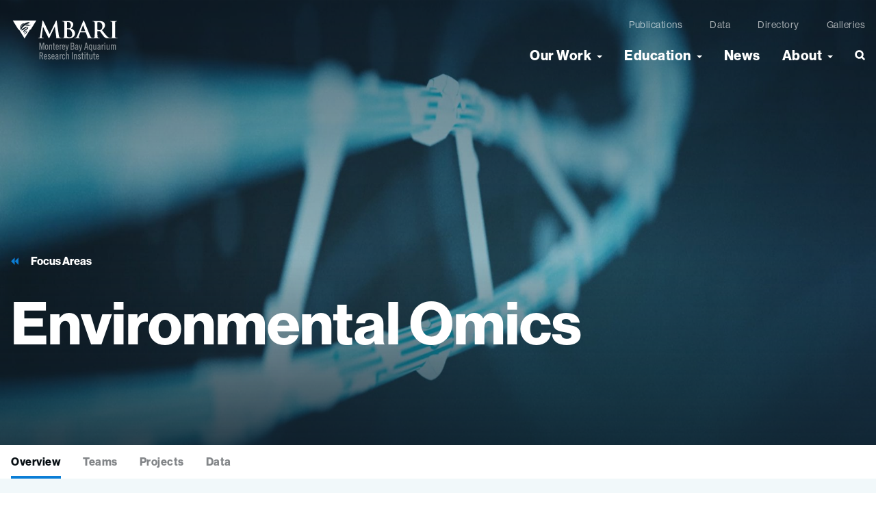

--- FILE ---
content_type: text/html; charset=UTF-8
request_url: https://www.mbari.org/focus-area/environmental-omics/
body_size: 44047
content:
<!doctype html>
<html lang="en-US" class="no-js">
<head>
    <meta charset="utf-8">
    <meta http-equiv="x-ua-compatible" content="ie=edge">
    <meta name="viewport" content="width=device-width, initial-scale=1, shrink-to-fit=no">
    <link rel="stylesheet" href="https://use.typekit.net/iub8lpg.css">
    <script>
        // Prevents flash of unstyle cotnent for JS manipulated elements.
		document.querySelector('html').classList.remove('no-js');
    </script>
    <meta name='robots' content='index, follow, max-image-preview:large, max-snippet:-1, max-video-preview:-1' />

	<!-- This site is optimized with the Yoast SEO plugin v26.7 - https://yoast.com/wordpress/plugins/seo/ -->
	<title>Environmental Omics &#8226; MBARI</title>
	<meta name="description" content="MBARI researchers are advancing the field of environmental omics—innovative tools to analyze the molecular components of life—to transform biological ocean sciences." />
	<link rel="canonical" href="https://www.mbari.org/focus-area/environmental-omics/" />
	<meta property="og:locale" content="en_US" />
	<meta property="og:type" content="article" />
	<meta property="og:title" content="Environmental Omics &#8226; MBARI" />
	<meta property="og:description" content="MBARI researchers are advancing the field of environmental omics—innovative tools to analyze the molecular components of life—to transform biological ocean sciences." />
	<meta property="og:url" content="https://www.mbari.org/focus-area/environmental-omics/" />
	<meta property="og:site_name" content="MBARI" />
	<meta property="article:publisher" content="https://www.facebook.com/MBARInews" />
	<meta property="article:modified_time" content="2022-11-21T22:01:32+00:00" />
	<meta property="og:image" content="https://www.mbari.org/wp-content/uploads/environmental-genomics-featured.jpg" />
	<meta property="og:image:width" content="1800" />
	<meta property="og:image:height" content="1200" />
	<meta property="og:image:type" content="image/jpeg" />
	<meta name="twitter:card" content="summary_large_image" />
	<meta name="twitter:site" content="@MBARI_news" />
	<meta name="twitter:label1" content="Est. reading time" />
	<meta name="twitter:data1" content="5 minutes" />
	<script type="application/ld+json" class="yoast-schema-graph">{"@context":"https://schema.org","@graph":[{"@type":"WebPage","@id":"https://www.mbari.org/focus-area/environmental-omics/","url":"https://www.mbari.org/focus-area/environmental-omics/","name":"Environmental Omics &#8226; MBARI","isPartOf":{"@id":"https://www.mbari.org/#website"},"primaryImageOfPage":{"@id":"https://www.mbari.org/focus-area/environmental-omics/#primaryimage"},"image":{"@id":"https://www.mbari.org/focus-area/environmental-omics/#primaryimage"},"thumbnailUrl":"https://www.mbari.org/wp-content/uploads/environmental-genomics-featured.jpg","datePublished":"2022-05-04T23:12:38+00:00","dateModified":"2022-11-21T22:01:32+00:00","description":"MBARI researchers are advancing the field of environmental omics—innovative tools to analyze the molecular components of life—to transform biological ocean sciences.","breadcrumb":{"@id":"https://www.mbari.org/focus-area/environmental-omics/#breadcrumb"},"inLanguage":"en-US","potentialAction":[{"@type":"ReadAction","target":["https://www.mbari.org/focus-area/environmental-omics/"]}]},{"@type":"ImageObject","inLanguage":"en-US","@id":"https://www.mbari.org/focus-area/environmental-omics/#primaryimage","url":"https://www.mbari.org/wp-content/uploads/environmental-genomics-featured.jpg","contentUrl":"https://www.mbari.org/wp-content/uploads/environmental-genomics-featured.jpg","width":1800,"height":1200},{"@type":"BreadcrumbList","@id":"https://www.mbari.org/focus-area/environmental-omics/#breadcrumb","itemListElement":[{"@type":"ListItem","position":1,"name":"Home","item":"https://www.mbari.org/"},{"@type":"ListItem","position":2,"name":"Environmental Omics"}]},{"@type":"WebSite","@id":"https://www.mbari.org/#website","url":"https://www.mbari.org/","name":"MBARI","description":"Monterey Bay Aquarium Research Institute","publisher":{"@id":"https://www.mbari.org/#organization"},"potentialAction":[{"@type":"SearchAction","target":{"@type":"EntryPoint","urlTemplate":"https://www.mbari.org/?s={search_term_string}"},"query-input":{"@type":"PropertyValueSpecification","valueRequired":true,"valueName":"search_term_string"}}],"inLanguage":"en-US"},{"@type":"Organization","@id":"https://www.mbari.org/#organization","name":"Monterey Bay Aquarium Research Institute (MBARI)","url":"https://www.mbari.org/","logo":{"@type":"ImageObject","inLanguage":"en-US","@id":"https://www.mbari.org/#/schema/logo/image/","url":"https://www.mbari.org/wp-content/uploads/mbari-organization-logo.png","contentUrl":"https://www.mbari.org/wp-content/uploads/mbari-organization-logo.png","width":112,"height":112,"caption":"Monterey Bay Aquarium Research Institute (MBARI)"},"image":{"@id":"https://www.mbari.org/#/schema/logo/image/"},"sameAs":["https://www.facebook.com/MBARInews","https://x.com/MBARI_news","https://www.instagram.com/mbari_news/","https://www.linkedin.com/company/monterey-bay-aquarium-research-institute-mbari-/","https://www.youtube.com/user/MBARIvideo","https://en.wikipedia.org/wiki/Monterey_Bay_Aquarium_Research_Institute"]}]}</script>
	<!-- / Yoast SEO plugin. -->


<link rel='dns-prefetch' href='//www.googletagmanager.com' />
<link rel="alternate" title="oEmbed (JSON)" type="application/json+oembed" href="https://www.mbari.org/wp-json/oembed/1.0/embed?url=https%3A%2F%2Fwww.mbari.org%2Ffocus-area%2Fenvironmental-omics%2F" />
<link rel="alternate" title="oEmbed (XML)" type="text/xml+oembed" href="https://www.mbari.org/wp-json/oembed/1.0/embed?url=https%3A%2F%2Fwww.mbari.org%2Ffocus-area%2Fenvironmental-omics%2F&#038;format=xml" />
<style id='wp-img-auto-sizes-contain-inline-css' type='text/css'>
img:is([sizes=auto i],[sizes^="auto," i]){contain-intrinsic-size:3000px 1500px}
/*# sourceURL=wp-img-auto-sizes-contain-inline-css */
</style>
<style id='wp-emoji-styles-inline-css' type='text/css'>

	img.wp-smiley, img.emoji {
		display: inline !important;
		border: none !important;
		box-shadow: none !important;
		height: 1em !important;
		width: 1em !important;
		margin: 0 0.07em !important;
		vertical-align: -0.1em !important;
		background: none !important;
		padding: 0 !important;
	}
/*# sourceURL=wp-emoji-styles-inline-css */
</style>
<style id='safe-svg-svg-icon-style-inline-css' type='text/css'>
.safe-svg-cover{text-align:center}.safe-svg-cover .safe-svg-inside{display:inline-block;max-width:100%}.safe-svg-cover svg{fill:currentColor;height:100%;max-height:100%;max-width:100%;width:100%}

/*# sourceURL=https://www.mbari.org/wp-content/plugins/safe-svg/dist/safe-svg-block-frontend.css */
</style>
<link rel='stylesheet' id='wpmf-gallery-popup-style-css' href='https://www.mbari.org/wp-content/plugins/wp-media-folder/assets/css/display-gallery/magnific-popup.css?ver=0.9.9' type='text/css' media='all' />
<link rel='stylesheet' id='wpmf-gallery-style-css' href='https://www.mbari.org/wp-content/plugins/wp-media-folder/assets/css/display-gallery/style-display-gallery.css?ver=6.1.9' type='text/css' media='all' />
<link rel='stylesheet' id='wpmf-slick-style-css' href='https://www.mbari.org/wp-content/plugins/wp-media-folder/assets/js/slick/slick.css?ver=6.1.9' type='text/css' media='all' />
<link rel='stylesheet' id='wpmf-slick-theme-style-css' href='https://www.mbari.org/wp-content/plugins/wp-media-folder/assets/js/slick/slick-theme.css?ver=6.1.9' type='text/css' media='all' />
<style id='global-styles-inline-css' type='text/css'>
:root{--wp--preset--aspect-ratio--square: 1;--wp--preset--aspect-ratio--4-3: 4/3;--wp--preset--aspect-ratio--3-4: 3/4;--wp--preset--aspect-ratio--3-2: 3/2;--wp--preset--aspect-ratio--2-3: 2/3;--wp--preset--aspect-ratio--16-9: 16/9;--wp--preset--aspect-ratio--9-16: 9/16;--wp--preset--color--black: #000000;--wp--preset--color--cyan-bluish-gray: #abb8c3;--wp--preset--color--white: #ffffff;--wp--preset--color--pale-pink: #f78da7;--wp--preset--color--vivid-red: #cf2e2e;--wp--preset--color--luminous-vivid-orange: #ff6900;--wp--preset--color--luminous-vivid-amber: #fcb900;--wp--preset--color--light-green-cyan: #7bdcb5;--wp--preset--color--vivid-green-cyan: #00d084;--wp--preset--color--pale-cyan-blue: #8ed1fc;--wp--preset--color--vivid-cyan-blue: #0693e3;--wp--preset--color--vivid-purple: #9b51e0;--wp--preset--gradient--vivid-cyan-blue-to-vivid-purple: linear-gradient(135deg,rgb(6,147,227) 0%,rgb(155,81,224) 100%);--wp--preset--gradient--light-green-cyan-to-vivid-green-cyan: linear-gradient(135deg,rgb(122,220,180) 0%,rgb(0,208,130) 100%);--wp--preset--gradient--luminous-vivid-amber-to-luminous-vivid-orange: linear-gradient(135deg,rgb(252,185,0) 0%,rgb(255,105,0) 100%);--wp--preset--gradient--luminous-vivid-orange-to-vivid-red: linear-gradient(135deg,rgb(255,105,0) 0%,rgb(207,46,46) 100%);--wp--preset--gradient--very-light-gray-to-cyan-bluish-gray: linear-gradient(135deg,rgb(238,238,238) 0%,rgb(169,184,195) 100%);--wp--preset--gradient--cool-to-warm-spectrum: linear-gradient(135deg,rgb(74,234,220) 0%,rgb(151,120,209) 20%,rgb(207,42,186) 40%,rgb(238,44,130) 60%,rgb(251,105,98) 80%,rgb(254,248,76) 100%);--wp--preset--gradient--blush-light-purple: linear-gradient(135deg,rgb(255,206,236) 0%,rgb(152,150,240) 100%);--wp--preset--gradient--blush-bordeaux: linear-gradient(135deg,rgb(254,205,165) 0%,rgb(254,45,45) 50%,rgb(107,0,62) 100%);--wp--preset--gradient--luminous-dusk: linear-gradient(135deg,rgb(255,203,112) 0%,rgb(199,81,192) 50%,rgb(65,88,208) 100%);--wp--preset--gradient--pale-ocean: linear-gradient(135deg,rgb(255,245,203) 0%,rgb(182,227,212) 50%,rgb(51,167,181) 100%);--wp--preset--gradient--electric-grass: linear-gradient(135deg,rgb(202,248,128) 0%,rgb(113,206,126) 100%);--wp--preset--gradient--midnight: linear-gradient(135deg,rgb(2,3,129) 0%,rgb(40,116,252) 100%);--wp--preset--font-size--small: 13px;--wp--preset--font-size--medium: 20px;--wp--preset--font-size--large: 36px;--wp--preset--font-size--x-large: 42px;--wp--preset--spacing--20: 0.44rem;--wp--preset--spacing--30: 0.67rem;--wp--preset--spacing--40: 1rem;--wp--preset--spacing--50: 1.5rem;--wp--preset--spacing--60: 2.25rem;--wp--preset--spacing--70: 3.38rem;--wp--preset--spacing--80: 5.06rem;--wp--preset--shadow--natural: 6px 6px 9px rgba(0, 0, 0, 0.2);--wp--preset--shadow--deep: 12px 12px 50px rgba(0, 0, 0, 0.4);--wp--preset--shadow--sharp: 6px 6px 0px rgba(0, 0, 0, 0.2);--wp--preset--shadow--outlined: 6px 6px 0px -3px rgb(255, 255, 255), 6px 6px rgb(0, 0, 0);--wp--preset--shadow--crisp: 6px 6px 0px rgb(0, 0, 0);}:where(body) { margin: 0; }.wp-site-blocks > .alignleft { float: left; margin-right: 2em; }.wp-site-blocks > .alignright { float: right; margin-left: 2em; }.wp-site-blocks > .aligncenter { justify-content: center; margin-left: auto; margin-right: auto; }:where(.is-layout-flex){gap: 0.5em;}:where(.is-layout-grid){gap: 0.5em;}.is-layout-flow > .alignleft{float: left;margin-inline-start: 0;margin-inline-end: 2em;}.is-layout-flow > .alignright{float: right;margin-inline-start: 2em;margin-inline-end: 0;}.is-layout-flow > .aligncenter{margin-left: auto !important;margin-right: auto !important;}.is-layout-constrained > .alignleft{float: left;margin-inline-start: 0;margin-inline-end: 2em;}.is-layout-constrained > .alignright{float: right;margin-inline-start: 2em;margin-inline-end: 0;}.is-layout-constrained > .aligncenter{margin-left: auto !important;margin-right: auto !important;}.is-layout-constrained > :where(:not(.alignleft):not(.alignright):not(.alignfull)){margin-left: auto !important;margin-right: auto !important;}body .is-layout-flex{display: flex;}.is-layout-flex{flex-wrap: wrap;align-items: center;}.is-layout-flex > :is(*, div){margin: 0;}body .is-layout-grid{display: grid;}.is-layout-grid > :is(*, div){margin: 0;}body{padding-top: 0px;padding-right: 0px;padding-bottom: 0px;padding-left: 0px;}a:where(:not(.wp-element-button)){text-decoration: underline;}:root :where(.wp-element-button, .wp-block-button__link){background-color: #32373c;border-width: 0;color: #fff;font-family: inherit;font-size: inherit;font-style: inherit;font-weight: inherit;letter-spacing: inherit;line-height: inherit;padding-top: calc(0.667em + 2px);padding-right: calc(1.333em + 2px);padding-bottom: calc(0.667em + 2px);padding-left: calc(1.333em + 2px);text-decoration: none;text-transform: inherit;}.has-black-color{color: var(--wp--preset--color--black) !important;}.has-cyan-bluish-gray-color{color: var(--wp--preset--color--cyan-bluish-gray) !important;}.has-white-color{color: var(--wp--preset--color--white) !important;}.has-pale-pink-color{color: var(--wp--preset--color--pale-pink) !important;}.has-vivid-red-color{color: var(--wp--preset--color--vivid-red) !important;}.has-luminous-vivid-orange-color{color: var(--wp--preset--color--luminous-vivid-orange) !important;}.has-luminous-vivid-amber-color{color: var(--wp--preset--color--luminous-vivid-amber) !important;}.has-light-green-cyan-color{color: var(--wp--preset--color--light-green-cyan) !important;}.has-vivid-green-cyan-color{color: var(--wp--preset--color--vivid-green-cyan) !important;}.has-pale-cyan-blue-color{color: var(--wp--preset--color--pale-cyan-blue) !important;}.has-vivid-cyan-blue-color{color: var(--wp--preset--color--vivid-cyan-blue) !important;}.has-vivid-purple-color{color: var(--wp--preset--color--vivid-purple) !important;}.has-black-background-color{background-color: var(--wp--preset--color--black) !important;}.has-cyan-bluish-gray-background-color{background-color: var(--wp--preset--color--cyan-bluish-gray) !important;}.has-white-background-color{background-color: var(--wp--preset--color--white) !important;}.has-pale-pink-background-color{background-color: var(--wp--preset--color--pale-pink) !important;}.has-vivid-red-background-color{background-color: var(--wp--preset--color--vivid-red) !important;}.has-luminous-vivid-orange-background-color{background-color: var(--wp--preset--color--luminous-vivid-orange) !important;}.has-luminous-vivid-amber-background-color{background-color: var(--wp--preset--color--luminous-vivid-amber) !important;}.has-light-green-cyan-background-color{background-color: var(--wp--preset--color--light-green-cyan) !important;}.has-vivid-green-cyan-background-color{background-color: var(--wp--preset--color--vivid-green-cyan) !important;}.has-pale-cyan-blue-background-color{background-color: var(--wp--preset--color--pale-cyan-blue) !important;}.has-vivid-cyan-blue-background-color{background-color: var(--wp--preset--color--vivid-cyan-blue) !important;}.has-vivid-purple-background-color{background-color: var(--wp--preset--color--vivid-purple) !important;}.has-black-border-color{border-color: var(--wp--preset--color--black) !important;}.has-cyan-bluish-gray-border-color{border-color: var(--wp--preset--color--cyan-bluish-gray) !important;}.has-white-border-color{border-color: var(--wp--preset--color--white) !important;}.has-pale-pink-border-color{border-color: var(--wp--preset--color--pale-pink) !important;}.has-vivid-red-border-color{border-color: var(--wp--preset--color--vivid-red) !important;}.has-luminous-vivid-orange-border-color{border-color: var(--wp--preset--color--luminous-vivid-orange) !important;}.has-luminous-vivid-amber-border-color{border-color: var(--wp--preset--color--luminous-vivid-amber) !important;}.has-light-green-cyan-border-color{border-color: var(--wp--preset--color--light-green-cyan) !important;}.has-vivid-green-cyan-border-color{border-color: var(--wp--preset--color--vivid-green-cyan) !important;}.has-pale-cyan-blue-border-color{border-color: var(--wp--preset--color--pale-cyan-blue) !important;}.has-vivid-cyan-blue-border-color{border-color: var(--wp--preset--color--vivid-cyan-blue) !important;}.has-vivid-purple-border-color{border-color: var(--wp--preset--color--vivid-purple) !important;}.has-vivid-cyan-blue-to-vivid-purple-gradient-background{background: var(--wp--preset--gradient--vivid-cyan-blue-to-vivid-purple) !important;}.has-light-green-cyan-to-vivid-green-cyan-gradient-background{background: var(--wp--preset--gradient--light-green-cyan-to-vivid-green-cyan) !important;}.has-luminous-vivid-amber-to-luminous-vivid-orange-gradient-background{background: var(--wp--preset--gradient--luminous-vivid-amber-to-luminous-vivid-orange) !important;}.has-luminous-vivid-orange-to-vivid-red-gradient-background{background: var(--wp--preset--gradient--luminous-vivid-orange-to-vivid-red) !important;}.has-very-light-gray-to-cyan-bluish-gray-gradient-background{background: var(--wp--preset--gradient--very-light-gray-to-cyan-bluish-gray) !important;}.has-cool-to-warm-spectrum-gradient-background{background: var(--wp--preset--gradient--cool-to-warm-spectrum) !important;}.has-blush-light-purple-gradient-background{background: var(--wp--preset--gradient--blush-light-purple) !important;}.has-blush-bordeaux-gradient-background{background: var(--wp--preset--gradient--blush-bordeaux) !important;}.has-luminous-dusk-gradient-background{background: var(--wp--preset--gradient--luminous-dusk) !important;}.has-pale-ocean-gradient-background{background: var(--wp--preset--gradient--pale-ocean) !important;}.has-electric-grass-gradient-background{background: var(--wp--preset--gradient--electric-grass) !important;}.has-midnight-gradient-background{background: var(--wp--preset--gradient--midnight) !important;}.has-small-font-size{font-size: var(--wp--preset--font-size--small) !important;}.has-medium-font-size{font-size: var(--wp--preset--font-size--medium) !important;}.has-large-font-size{font-size: var(--wp--preset--font-size--large) !important;}.has-x-large-font-size{font-size: var(--wp--preset--font-size--x-large) !important;}
:where(.wp-block-post-template.is-layout-flex){gap: 1.25em;}:where(.wp-block-post-template.is-layout-grid){gap: 1.25em;}
:where(.wp-block-term-template.is-layout-flex){gap: 1.25em;}:where(.wp-block-term-template.is-layout-grid){gap: 1.25em;}
:where(.wp-block-columns.is-layout-flex){gap: 2em;}:where(.wp-block-columns.is-layout-grid){gap: 2em;}
:root :where(.wp-block-pullquote){font-size: 1.5em;line-height: 1.6;}
/*# sourceURL=global-styles-inline-css */
</style>
<link rel='stylesheet' id='vc_extend-css' href='https://www.mbari.org/wp-content/plugins/vc-visceral-addons/assets/vc_extend.css?ver=6.9' type='text/css' media='all' />
<link rel='stylesheet' id='searchwp-forms-css' href='https://www.mbari.org/wp-content/plugins/searchwp/assets/css/frontend/search-forms.min.css?ver=4.5.6' type='text/css' media='all' />
<link rel='stylesheet' id='elementor-icons-css' href='https://www.mbari.org/wp-content/plugins/elementor/assets/lib/eicons/css/elementor-icons.min.css?ver=5.46.0' type='text/css' media='all' />
<link rel='stylesheet' id='elementor-frontend-css' href='https://www.mbari.org/wp-content/plugins/elementor/assets/css/frontend.min.css?ver=3.34.2' type='text/css' media='all' />
<link rel='stylesheet' id='elementor-post-82940-css' href='https://www.mbari.org/wp-content/uploads/elementor/css/post-82940.css?ver=1769014051' type='text/css' media='all' />
<link rel='stylesheet' id='wpdt-elementor-widget-font-css' href='https://www.mbari.org/wp-content/plugins/wpdatatables/integrations/starter/page-builders/elementor/css/style.css?ver=7.3.3' type='text/css' media='all' />
<link rel='stylesheet' id='widget-toggle-css' href='https://www.mbari.org/wp-content/plugins/elementor/assets/css/widget-toggle.min.css?ver=3.34.2' type='text/css' media='all' />
<link rel='stylesheet' id='widget-heading-css' href='https://www.mbari.org/wp-content/plugins/elementor/assets/css/widget-heading.min.css?ver=3.34.2' type='text/css' media='all' />
<link rel='stylesheet' id='elementor-post-83147-css' href='https://www.mbari.org/wp-content/uploads/elementor/css/post-83147.css?ver=1769020934' type='text/css' media='all' />
<link rel='stylesheet' id='sage/main.css-css' href='https://www.mbari.org/wp-content/themes/mbari/dist/styles/main.css' type='text/css' media='all' />
<link rel='stylesheet' id='elementor-gf-local-roboto-css' href='https://www.mbari.org/wp-content/uploads/elementor/google-fonts/css/roboto.css?ver=1743447137' type='text/css' media='all' />
<link rel='stylesheet' id='elementor-gf-local-robotoslab-css' href='https://www.mbari.org/wp-content/uploads/elementor/google-fonts/css/robotoslab.css?ver=1743447139' type='text/css' media='all' />
<script type="text/javascript" src="https://www.mbari.org/wp-includes/js/jquery/jquery.min.js?ver=3.7.1" id="jquery-core-js"></script>
<script type="text/javascript" src="https://www.mbari.org/wp-includes/js/jquery/jquery-migrate.min.js?ver=3.4.1" id="jquery-migrate-js"></script>
<script type="text/javascript" src="https://www.mbari.org/wp-content/plugins/vc-visceral-addons/assets/vc_extend.js?ver=6.9" id="vc_extend_js-js"></script>
<script type="text/javascript" src="https://www.mbari.org/wp-content/plugins/vc-visceral-addons/assets/waypoints.js?ver=6.9" id="waypoints-js"></script>
<script type="text/javascript" src="https://www.mbari.org/wp-content/plugins/vc-visceral-addons/assets/counterup.js?ver=6.9" id="counterup-js"></script>
<link rel="https://api.w.org/" href="https://www.mbari.org/wp-json/" /><link rel="alternate" title="JSON" type="application/json" href="https://www.mbari.org/wp-json/wp/v2/focus-area/83147" /><link rel="EditURI" type="application/rsd+xml" title="RSD" href="https://www.mbari.org/xmlrpc.php?rsd" />
<meta name="generator" content="WordPress 6.9" />
<link rel='shortlink' href='https://www.mbari.org/?p=83147' />
<meta name="generator" content="Site Kit by Google 1.170.0" /><!-- Stream WordPress user activity plugin v4.1.1 -->
<meta name="generator" content="Elementor 3.34.2; features: additional_custom_breakpoints; settings: css_print_method-external, google_font-enabled, font_display-auto">
			<style>
				.e-con.e-parent:nth-of-type(n+4):not(.e-lazyloaded):not(.e-no-lazyload),
				.e-con.e-parent:nth-of-type(n+4):not(.e-lazyloaded):not(.e-no-lazyload) * {
					background-image: none !important;
				}
				@media screen and (max-height: 1024px) {
					.e-con.e-parent:nth-of-type(n+3):not(.e-lazyloaded):not(.e-no-lazyload),
					.e-con.e-parent:nth-of-type(n+3):not(.e-lazyloaded):not(.e-no-lazyload) * {
						background-image: none !important;
					}
				}
				@media screen and (max-height: 640px) {
					.e-con.e-parent:nth-of-type(n+2):not(.e-lazyloaded):not(.e-no-lazyload),
					.e-con.e-parent:nth-of-type(n+2):not(.e-lazyloaded):not(.e-no-lazyload) * {
						background-image: none !important;
					}
				}
			</style>
			
<!-- Google Tag Manager snippet added by Site Kit -->
<script type="text/javascript">
/* <![CDATA[ */

			( function( w, d, s, l, i ) {
				w[l] = w[l] || [];
				w[l].push( {'gtm.start': new Date().getTime(), event: 'gtm.js'} );
				var f = d.getElementsByTagName( s )[0],
					j = d.createElement( s ), dl = l != 'dataLayer' ? '&l=' + l : '';
				j.async = true;
				j.src = 'https://www.googletagmanager.com/gtm.js?id=' + i + dl;
				f.parentNode.insertBefore( j, f );
			} )( window, document, 'script', 'dataLayer', 'GTM-PTB9KNX' );
			
/* ]]> */
</script>

<!-- End Google Tag Manager snippet added by Site Kit -->
<link rel="icon" href="https://www.mbari.org/wp-content/uploads/2022/06/cropped-mbari-favicon-3-32x32.png" sizes="32x32" />
<link rel="icon" href="https://www.mbari.org/wp-content/uploads/2022/06/cropped-mbari-favicon-3-192x192.png" sizes="192x192" />
<link rel="apple-touch-icon" href="https://www.mbari.org/wp-content/uploads/2022/06/cropped-mbari-favicon-3-180x180.png" />
<meta name="msapplication-TileImage" content="https://www.mbari.org/wp-content/uploads/2022/06/cropped-mbari-favicon-3-270x270.png" />
</head>
<body class="wp-singular focus-area-template-default single single-focus-area postid-83147 wp-theme-mbariresources environmental-omics app-data index-data singular-data single-data single-focus-area-data single-focus-area-environmental-omics-data elementor-default elementor-kit-82940 elementor-page elementor-page-83147" role="document">
    <div class="pre-loader" id="pre-loader"></div>
    <a id="skip-to-content" href="#main-content" class="no-print"
        aria-label="Skip to content">Skip to content</a>
        <header class="site-header   ">
    <div class="site-header__inner container">
        <a class="site-header__brand" href="https://www.mbari.org/"><span
                class="screen-reader-text">MBARI</span>
            <svg width="157" height="59" viewBox="0 0 157 59" fill="none" xmlns="http://www.w3.org/2000/svg">
    <path fill-rule="evenodd" clip-rule="evenodd" d="M48.27 34V44.43H47.05V35.72L45.1 44.36L45.08 44.44H44.2L44.18 44.36L42.22 35.72V44.44H41V34H42.94L42.96 34.08L44.65 41.45L46.31 34.08L46.33 34H48.27ZM45.12 39.82L44.68 41.78H44.69V41.82L45.12 39.82ZM42.12 35.06L42.1 34.97L42.12 37.71V35.06ZM46.551 37.461L47.1 35.04V34.95L46.551 37.461ZM68.8498 42.14H68.7598L68.7398 42.22C68.6298 42.82 68.3398 43.53 67.5998 43.53C66.8098 43.53 66.3198 43.15 66.3198 41.23V40.92H69.7898V40.34C69.7898 38.01 68.9498 36.72 67.4398 36.72C65.8098 36.72 65.0898 37.93 65.0898 40.65C65.0898 43.37 65.8198 44.58 67.4398 44.58C68.0498 44.58 68.6298 44.35 69.0798 43.94C69.5298 43.53 69.8098 42.97 69.8698 42.36V42.26H69.7798L68.8398 42.13L68.8498 42.14ZM66.3298 39.87C66.3698 38.01 66.9498 37.77 67.4598 37.77C68.2498 37.77 68.5498 38.32 68.5898 39.87H66.3298ZM72.2903 36.87V37.61C72.8503 36.88 73.3303 36.75 74.1103 36.75H74.2103V37.89H74.1103C73.4003 37.89 72.8603 38.1 72.3203 39.12V44.44H71.1003V44.34L71.0703 36.97V36.87H72.2903ZM72.3443 37.723C72.3636 37.6954 72.3826 37.6683 72.4003 37.64C72.3823 37.6653 72.3629 37.6906 72.3432 37.7163L72.3431 37.7164C72.3082 37.7619 72.2722 37.8089 72.2403 37.86V37.89C72.2726 37.8254 72.3091 37.7733 72.3443 37.723ZM72.2903 51.0399V51.7799C72.8503 51.0499 73.3303 50.9199 74.1103 50.9199H74.2103V52.0599H74.1103C73.4003 52.0599 72.8603 52.2699 72.3203 53.2899V58.6099H71.1003V58.5099L71.0703 51.1399V51.0399H72.2903ZM72.341 51.8903C72.3615 51.8598 72.3816 51.8299 72.4003 51.7999C72.3822 51.8252 72.3629 51.8505 72.3431 51.8763C72.3082 51.9218 72.2722 51.9688 72.2403 52.0199V52.0499C72.2716 51.9936 72.3068 51.9412 72.341 51.8903ZM78.1396 56.0899H78.0496V56.1799C77.8696 57.4599 77.5096 57.7099 76.9496 57.7099C76.1796 57.7099 75.8196 57.2799 75.8196 54.8299C75.8196 52.3799 76.1896 51.9499 76.9496 51.9499C77.3496 51.9499 77.8996 52.0899 78.0096 53.3299V53.4199H79.2196L79.1996 53.3099C78.9796 51.6899 78.2396 50.8999 76.9496 50.8999C75.3196 50.8999 74.5996 52.1099 74.5996 54.8299C74.5996 57.5499 75.3296 58.7599 76.9496 58.7599C78.2296 58.7599 79.0396 57.8499 79.2296 56.2099V56.0999H78.1396V56.0899ZM69.2098 53.0999V57.2199L69.2198 57.2399C69.1898 57.6599 69.2498 58.0999 69.3998 58.4999L69.4498 58.6399H68.1598L68.1398 58.5599L68.0498 58.1099C67.6398 58.4799 67.1098 58.7199 66.5498 58.7899H66.4198C66.1898 58.7899 65.9698 58.7499 65.7598 58.6699C65.5098 58.5699 65.2798 58.4299 65.0898 58.2399C64.8898 58.0499 64.7498 57.8199 64.6498 57.5699C64.5598 57.3199 64.5098 57.0499 64.5298 56.7899C64.5298 55.0699 66.3098 54.0399 67.9998 53.6499V53.2099C67.9998 52.4599 67.6298 51.9899 67.0398 51.9899C66.3398 51.9899 65.9698 52.6899 65.8598 53.3499L65.8398 53.4499L65.7398 53.4299L64.7998 53.2599L64.6998 53.2399L64.7198 53.1399C64.9598 51.7399 65.8098 50.8999 66.9998 50.8999C68.3598 50.8999 69.2098 51.7399 69.2098 53.0999ZM66.6798 57.7099C66.9398 57.6799 67.1898 57.5999 67.4198 57.4799C67.6498 57.3599 67.8398 57.1999 67.9898 57.0099V54.6899C67.2198 54.9399 65.7398 55.5599 65.7398 56.6799C65.7398 57.3699 66.0398 57.7099 66.6798 57.7099ZM67.9251 58.0359L67.9046 58.0555L67.8885 58.0712L67.8798 58.0799C67.9398 58.0299 67.9998 57.9799 68.0498 57.9299V57.8999C68.0124 57.9522 67.9694 57.9934 67.9251 58.0359ZM51.5295 56.3199H51.4395L51.4195 56.3999C51.3095 56.9999 51.0195 57.7099 50.2795 57.7099C49.4895 57.7099 48.9995 57.3299 48.9995 55.4099V55.0999H52.4695V54.5199C52.4695 52.1899 51.6295 50.8999 50.1195 50.8999C48.4895 50.8999 47.7695 52.1099 47.7695 54.8299C47.7695 57.5499 48.4995 58.7599 50.1195 58.7599C50.7295 58.7599 51.3095 58.5299 51.7595 58.1199C52.2095 57.7099 52.4895 57.1499 52.5495 56.5399V56.4399H52.4595L51.5095 56.3099L51.5295 56.3199ZM49.0095 54.0499C49.0495 52.1899 49.6295 51.9499 50.1395 51.9499C50.9295 51.9499 51.2295 52.4999 51.2695 54.0499H49.0095ZM46.2204 52.5199C45.9304 52.9599 45.5004 53.3099 45.0104 53.4999H45.0004L46.7004 58.4799L46.7504 58.6099H45.3804L45.3604 58.5399L43.7404 53.7599L42.4604 53.8099V58.6099H41.1504V48.1799H43.7204C45.5204 48.1799 46.6304 49.2299 46.6304 50.9199C46.6704 51.4799 46.5304 52.0499 46.2204 52.5199ZM43.3104 49.3099H42.4604V52.6499H43.3104C44.7304 52.6499 45.3104 52.1699 45.3104 50.9799C45.3104 49.7899 44.7304 49.3099 43.3104 49.3099ZM78.3098 42.14H78.2198L78.1998 42.22C78.0898 42.82 77.7998 43.53 77.0598 43.53C76.2698 43.53 75.7798 43.15 75.7798 41.23V40.92H79.2498V40.34C79.2498 38.01 78.4098 36.72 76.8998 36.72C75.2698 36.72 74.5498 37.93 74.5498 40.65C74.5498 43.37 75.2798 44.58 76.8998 44.58C77.5098 44.58 78.0898 44.35 78.5398 43.94C78.9898 43.53 79.2698 42.97 79.3298 42.36V42.26H79.2398L78.2898 42.13L78.3098 42.14ZM75.7898 39.87C75.8298 38.01 76.4098 37.77 76.9198 37.77C77.7098 37.77 78.0098 38.32 78.0498 39.87H75.7898ZM63 34.3999V36.8699H64.36V37.9199H63V42.9999C62.99 43.0799 63 43.1699 63.03 43.2499C63.05 43.3299 63.1 43.3999 63.16 43.4599C63.22 43.5199 63.29 43.5599 63.37 43.5899C63.43 43.6099 63.49 43.6199 63.56 43.6199H63.62C63.83 43.5999 64.03 43.5499 64.22 43.4799L64.36 43.4299V44.4099L64.29 44.4299C63.99 44.5299 63.67 44.5799 63.35 44.5799H63.32C62.3 44.5799 61.8 44.0299 61.8 42.8899V37.9199H60.81V37.8199L60.79 36.9699V36.8699H61.78V34.3999H63ZM101.39 44.3001C101.25 45.0001 100.89 45.8101 99.9604 45.8101H99.5504V46.8401H100.17C101.38 46.8401 102.17 45.9801 102.59 44.2001L104.28 36.9801L104.31 36.8601H103.05L103.03 36.9401L101.97 42.2101L100.67 36.9401L100.65 36.8601H100.57L99.5304 36.8801H99.4004L99.4304 37.0101L101.38 44.3001H101.39ZM102.02 42.5901V42.5501L102.3 41.1301L102.02 42.5901ZM103.89 38.2101L104.17 36.9601H104.18L103.89 38.2101ZM59.8402 38.76V44.44L59.8502 44.45H58.6502V38.9C58.6502 37.91 58.2902 37.78 57.9402 37.78C57.4302 37.78 57.0702 38.09 56.6202 38.62V44.44H55.4102V36.87H56.5502V37.53C56.9702 37.12 57.5202 36.84 58.1002 36.73H58.1202C59.2602 36.73 59.8402 37.41 59.8402 38.76ZM56.6471 37.5842C56.5929 37.641 56.5417 37.7007 56.5002 37.77V37.73C56.5481 37.6752 56.596 37.6299 56.6471 37.5842ZM62.5598 56.3199H62.4698L62.4498 56.3999C62.3398 56.9999 62.0498 57.7099 61.3098 57.7099C60.5198 57.7099 60.0298 57.3299 60.0298 55.4099V55.0999H63.4998V54.5199C63.4998 52.1899 62.6598 50.8999 61.1498 50.8999C59.5198 50.8999 58.7998 52.1099 58.7998 54.8299C58.7998 57.5499 59.5298 58.7599 61.1498 58.7599C61.7598 58.7599 62.3398 58.5299 62.7898 58.1199C63.2398 57.7099 63.5198 57.1499 63.5798 56.5399V56.4399H63.4898L62.5398 56.3099L62.5598 56.3199ZM60.0398 54.0499C60.0798 52.1899 60.6598 51.9499 61.1698 51.9499C61.9598 51.9499 62.2598 52.4999 62.2998 54.0499H60.0398ZM49.3701 40.66C49.3701 37.94 50.0901 36.73 51.7201 36.73C53.3401 36.73 54.0701 37.94 54.0701 40.66C54.0701 43.38 53.3401 44.59 51.7201 44.59C50.1001 44.59 49.3701 43.38 49.3701 40.66ZM51.7201 43.54C52.4801 43.54 52.8501 43.11 52.8501 40.66C52.8501 38.21 52.4801 37.78 51.7201 37.78C50.9601 37.78 50.5901 38.21 50.5901 40.66C50.5901 43.11 50.9601 43.54 51.7201 43.54ZM56.0598 54.1201C55.3798 53.7001 54.7898 53.3301 54.7898 52.7101C54.7898 52.6001 54.7898 52.5101 54.8298 52.4101C54.8698 52.3101 54.9198 52.2301 54.9798 52.1601C55.0498 52.0901 55.1298 52.0301 55.2198 51.9901C55.3098 51.9501 55.4098 51.9301 55.5098 51.9301C56.2298 51.9301 56.4998 52.3701 56.6898 53.0201L56.7198 53.1201L56.8198 53.0901L57.6498 52.8301L57.7398 52.8001L57.7198 52.7101C57.4598 51.5101 56.7098 50.8701 55.5698 50.8701H55.5098C55.2798 50.8701 55.0498 50.9101 54.8298 50.9901C54.5898 51.0801 54.3698 51.2201 54.1898 51.3901C53.9998 51.5701 53.8598 51.7701 53.7498 52.0101C53.6498 52.2401 53.5898 52.4901 53.5798 52.7501C53.5798 53.9601 54.5098 54.5401 55.3298 55.0501L55.333 55.0521C56.0319 55.4914 56.6998 55.9113 56.6998 56.6501C56.6998 56.9101 56.5998 57.1601 56.4198 57.3501C56.2398 57.5401 55.9898 57.6501 55.7298 57.6701C55.1598 57.6701 54.7498 57.2701 54.4798 56.4301L54.4498 56.3401L54.3598 56.3601L53.4098 56.5601L53.2998 56.5801L53.3298 56.6801C53.7398 58.0601 54.5198 58.7101 55.7898 58.7101H55.8298C56.0998 58.7101 56.3598 58.6601 56.6098 58.5601C56.8698 58.4501 57.1098 58.3001 57.3098 58.0901C57.5098 57.8901 57.6598 57.6501 57.7698 57.3901C57.8698 57.1301 57.9198 56.8501 57.9098 56.5701C57.9098 55.2595 56.9437 54.6488 56.0784 54.1019L56.0598 54.0901V54.1201ZM112.45 48.5701V51.0401V51.0501H113.81V52.1001H112.45V57.1701C112.44 57.2501 112.45 57.3401 112.48 57.4201C112.5 57.5001 112.55 57.5701 112.61 57.6301C112.67 57.6901 112.74 57.7301 112.82 57.7601C112.88 57.7801 112.94 57.7901 113.01 57.7901H113.07C113.28 57.7701 113.48 57.7201 113.67 57.6501L113.81 57.6001V58.5801L113.74 58.6001C113.44 58.7001 113.12 58.7501 112.8 58.7501H112.77C111.75 58.7501 111.25 58.2001 111.25 57.0601V52.0901H110.26V51.9901L110.24 51.1401V51.0401H111.23V48.5701H112.45ZM125.34 44.4401V44.3401L125.37 36.9701V36.8701H124.15V42.6901C123.7 43.2201 123.34 43.5301 122.83 43.5301C122.48 43.5301 122.12 43.4001 122.12 42.4101V36.8701H120.9V42.5701C120.9 43.9201 121.48 44.6001 122.62 44.6001C123.22 44.4901 123.77 44.2101 124.19 43.8001V44.4401H125.33H125.34ZM124.03 43.8101C124.11 43.7301 124.19 43.6501 124.25 43.5501V43.6001C124.18 43.6801 124.11 43.7501 124.03 43.8101ZM128.44 56.3199H128.52L129.47 56.4499H129.56V56.5499C129.5 57.1599 129.22 57.7199 128.76 58.1299C128.31 58.5399 127.72 58.7599 127.1 58.7599C125.48 58.7599 124.75 57.5499 124.75 54.8299C124.75 52.1099 125.47 50.8999 127.1 50.8999C128.61 50.8999 129.45 52.1899 129.45 54.5199V55.0999H126.01V55.4099C126.01 57.3299 126.5 57.7099 127.29 57.7099C128.02 57.7099 128.31 56.9999 128.42 56.3999L128.44 56.3199ZM127.14 51.9499C126.63 51.9499 126.05 52.1899 126.01 54.0499H128.27C128.23 52.4999 127.93 51.9499 127.14 51.9499ZM131.54 43.04V38.92C131.54 37.56 130.69 36.72 129.33 36.72C128.14 36.72 127.29 37.56 127.05 38.96L127.03 39.06L127.13 39.08L128.09 39.25L128.19 39.27L128.21 39.17C128.32 38.51 128.69 37.81 129.39 37.81C129.98 37.81 130.35 38.28 130.35 39.03V39.47C128.66 39.86 126.88 40.89 126.88 42.61C126.86 42.87 126.9 43.13 127 43.39C127.1 43.64 127.24 43.86 127.43 44.05C127.62 44.24 127.84 44.38 128.09 44.48C128.31 44.56 128.53 44.6 128.76 44.6H128.87C129.43 44.53 129.96 44.29 130.38 43.92L130.47 44.37L130.49 44.45H131.78L131.73 44.31C131.58 43.91 131.52 43.47 131.55 43.05L131.54 43.04ZM129.75 43.3C129.52 43.43 129.27 43.5 129.01 43.53C128.37 43.53 128.07 43.19 128.07 42.5C128.07 41.38 129.55 40.76 130.32 40.51V42.83C130.17 43.02 129.98 43.18 129.75 43.3ZM130.22 43.91C130.235 43.8948 130.25 43.8803 130.265 43.8659C130.31 43.8234 130.353 43.7823 130.39 43.73V43.76C130.353 43.8041 130.311 43.8374 130.267 43.8719L130.267 43.8719L130.242 43.8919L130.22 43.91ZM122.7 48.5701V51.0401V51.0501H124.04V52.1001H122.68V57.1701C122.67 57.2501 122.68 57.3401 122.71 57.4201C122.73 57.5001 122.78 57.5701 122.84 57.6301C122.9 57.6901 122.97 57.7301 123.05 57.7601C123.11 57.7801 123.17 57.7901 123.24 57.7901H123.3C123.51 57.7701 123.71 57.7201 123.9 57.6501L124.04 57.6001V58.5801L123.97 58.6001C123.67 58.7001 123.35 58.7501 123.03 58.7501H123C121.98 58.7501 121.48 58.2001 121.48 57.0601V52.0901H120.49V51.9901L120.47 51.1401V51.0401H121.48V48.5701H122.7ZM118.44 51.04H118.43H118.34V56.86C117.89 57.39 117.53 57.7 117.02 57.7C116.67 57.7 116.31 57.57 116.31 56.58V51.04H115.09V56.74C115.09 58.09 115.67 58.77 116.81 58.77C117.41 58.66 117.96 58.38 118.38 57.97V58.61H119.52V58.51L119.55 51.14V51.04H118.44ZM118.21 57.98C118.29 57.9 118.37 57.82 118.43 57.72V57.77C118.36 57.85 118.29 57.92 118.21 57.98ZM117.74 44.04C117.4 44.36 116.96 44.54 116.48 44.58C115.64 44.58 114.25 44.07 114.25 40.65C114.25 37.4 115.47 36.72 116.48 36.72C116.8 36.72 117.11 36.8 117.39 36.96C117.59 37.08 117.77 37.22 117.91 37.4V36.87H118.96V46.84H117.74V44.04ZM115.48 40.65C115.48 43.18 116.11 43.53 116.73 43.53L116.74 43.52C117.14 43.46 117.5 43.25 117.75 42.93V38.4C117.64 38.24 117.5 38.1 117.33 37.99C117.15 37.88 116.96 37.8 116.77 37.77C116.17 37.77 115.48 38.12 115.48 40.65ZM117.683 43.9507C117.669 43.9668 117.654 43.9831 117.64 44C117.7 43.95 117.76 43.9 117.81 43.84V43.79C117.772 43.8506 117.728 43.8997 117.683 43.9504L117.683 43.9507ZM152.79 36.73C152.44 36.76 152.1 36.86 151.79 37.03C151.53 37.17 151.3 37.36 151.11 37.58C151 37.35 150.84 37.16 150.63 37.01C150.38 36.83 150.08 36.73 149.76 36.73C149.4 36.76 149.06 36.86 148.75 37.03C148.52 37.16 148.32 37.31 148.14 37.5V36.87H147V44.44H148.21V38.48C148.33 38.29 148.5 38.12 148.69 38C148.89 37.88 149.12 37.8 149.36 37.78C149.8 37.78 150.06 37.93 150.06 38.67V44.44H151.28V38.48C151.42 38.29 151.59 38.13 151.79 38.01C152 37.89 152.24 37.81 152.48 37.78C152.91 37.78 153.13 37.92 153.13 38.67V44.44H154.37V38.53C154.37 37.4037 153.784 36.7344 152.79 36.73ZM152.79 36.73L152.78 36.73H152.79L152.79 36.73ZM151.12 37.76C151.12 37.76 151.12 37.75 151.11 37.74C151.14 37.7 151.18 37.66 151.22 37.62C151.207 37.6412 151.191 37.6607 151.175 37.6799C151.153 37.7058 151.132 37.7312 151.12 37.76ZM148.22 37.58C148.206 37.6007 148.19 37.6215 148.173 37.6427C148.142 37.6827 148.11 37.7242 148.09 37.77V37.72C148.13 37.67 148.18 37.62 148.22 37.58ZM143.92 36.8701H143.93H145.04V36.9701L145.01 44.3401V44.4401H143.87V43.8001C143.45 44.2101 142.9 44.4901 142.3 44.6001C141.16 44.6001 140.58 43.9201 140.58 42.5701V36.8701H141.8V42.4101C141.8 43.4001 142.16 43.5301 142.51 43.5301C143.02 43.5301 143.38 43.2201 143.83 42.6901V36.8701H143.92ZM143.92 43.5501C143.86 43.6401 143.78 43.7301 143.7 43.8101V43.8201C143.78 43.7501 143.85 43.6801 143.92 43.6001V43.5501ZM82.7703 44.2001L84.4603 36.9801L84.4903 36.8601H83.2303L83.2103 36.9401L82.1503 42.2101L80.8503 36.9401L80.8303 36.8601H80.7503L79.7003 36.8801H79.5703L79.6003 37.0101L81.5503 44.3001C81.4103 45.0001 81.0503 45.8101 80.1203 45.8101H79.7103V46.8401H80.3303C81.5403 46.8401 82.3303 45.9801 82.7503 44.2001H82.7703ZM82.2003 42.5901V42.5501L82.4803 41.1101L82.2003 42.5901ZM84.0503 38.2801L84.3503 36.9601H84.3603L84.0503 38.2801ZM137.46 34H137.56H138.59H138.69V34.1V35.29V35.39H138.59H137.57H137.47V35.29L137.46 34.1V34ZM134.61 37.61V36.87H133.39V36.97L133.42 44.34V44.44H134.64V39.12C135.18 38.1 135.72 37.89 136.43 37.89H136.53V36.75H136.43C135.65 36.75 135.17 36.88 134.61 37.61ZM134.72 37.64C134.702 37.6683 134.683 37.6954 134.664 37.723C134.628 37.7733 134.592 37.8254 134.56 37.89V37.86C134.591 37.8091 134.627 37.7622 134.662 37.7169L134.662 37.7167L134.662 37.7165L134.662 37.7164L134.663 37.7162C134.682 37.6905 134.702 37.6652 134.72 37.64ZM137.46 36.8601H137.56H138.59H138.69V36.9601V44.3301V44.4301H138.59H137.57H137.47V44.3301L137.46 36.9601V36.8601ZM112.34 44.36L112.36 44.44H113.67L113.64 44.32L111.39 34.08L111.37 34H109.68L109.66 34.08L107.4 44.32L107.37 44.44H108.68L108.7 44.36L109.29 41.41H111.73L112.32 44.36H112.34ZM111.53 40.27H109.5L110.51 35.3L111.53 40.27ZM111.64 40.32L111.45 39.39L111.65 40.32H111.64ZM107.88 42.62L107.51 44.34H107.5L107.88 42.62ZM94.9402 50.9099H94.9602C96.1002 50.9099 96.6802 51.5899 96.6802 52.9399V58.6299H95.4902V53.0799C95.4902 52.0899 95.1302 51.9599 94.7802 51.9599C94.2702 51.9599 93.9102 52.2699 93.4602 52.7999V58.6199H92.2402V51.0499H93.3902V51.7099C93.8102 51.2999 94.3602 51.0199 94.9402 50.9099ZM93.3402 51.9499C93.4002 51.8599 93.4802 51.7699 93.5602 51.6899V51.6799C93.4802 51.7499 93.4102 51.8199 93.3402 51.8999V51.9499ZM92.4 38.09C92.1615 38.4476 91.8146 38.7263 91.4179 38.8966C92.4465 39.2805 93.01 40.1875 93.01 41.49C93.01 43.47 91.91 44.43 89.63 44.43H87.46V34H90.28C91.83 34 92.79 35 92.79 36.61C92.84 37.13 92.7 37.66 92.4 38.09ZM91.71 41.51C91.71 42.73 91.09 43.3 89.77 43.3H88.76V39.54H89.77C91.09 39.54 91.71 40.17 91.71 41.51ZM88.77 38.4V35.12H89.78C91.05 35.12 91.49 35.51 91.49 36.61C91.49 37.91 90.89 38.4 89.29 38.4H88.77ZM91.15 38.94H91.17C91.1789 38.9422 91.1879 38.9446 91.1969 38.9471C91.1815 38.9442 91.1659 38.9418 91.15 38.94ZM81.8196 51.6799C82.2296 51.2699 82.7496 50.9999 83.3396 50.8999V50.8899C84.4796 50.8899 85.0596 51.5699 85.0596 52.9199V58.6099H83.8396V53.0699C83.8396 52.0799 83.4796 51.9499 83.1296 51.9499C82.6196 51.9499 82.2596 52.2599 81.8096 52.7899V58.6099H80.5996V48.1699H81.8196V51.6799ZM81.9709 51.6899L81.9796 51.6799C81.9623 51.6972 81.9444 51.7145 81.9263 51.732L81.9262 51.7321C81.8712 51.7852 81.8147 51.8397 81.7696 51.8999V51.9499C81.8271 51.8541 81.903 51.7674 81.9708 51.6899L81.9709 51.6899ZM89.1996 48.1799H89.0996V48.2799V58.5099V58.6099H89.1996H90.3096H90.4096V58.5099V48.2799V48.1799H90.3096H89.1996ZM98.67 44.3L98.72 44.44L98.73 44.45H97.44L97.42 44.37L97.33 43.92C96.91 44.29 96.39 44.52 95.83 44.59H95.7C95.47 44.59 95.25 44.55 95.04 44.47C94.79 44.37 94.56 44.23 94.37 44.04C94.17 43.85 94.03 43.62 93.93 43.37C93.84 43.12 93.79 42.85 93.81 42.59C93.81 40.87 95.59 39.84 97.28 39.45V39.01C97.28 38.26 96.91 37.79 96.32 37.79C95.62 37.79 95.25 38.49 95.14 39.15L95.12 39.25L95.02 39.23L94.08 39.08L93.98 39.06L94 38.96C94.24 37.56 95.09 36.72 96.28 36.72C97.64 36.72 98.49 37.56 98.49 38.92V43.04C98.46 43.46 98.52 43.9 98.67 44.3ZM95.96 43.53C96.22 43.5 96.47 43.42 96.7 43.3C96.93 43.18 97.12 43.02 97.27 42.83V40.51C96.5 40.76 95.02 41.38 95.02 42.5C95.02 43.19 95.32 43.53 95.96 43.53ZM94.11 38.9C94.11 38.9 94.1 38.95 94.09 38.98C94.09 38.98 94.1 38.93 94.11 38.9ZM97.2054 43.8559L97.1814 43.879L97.1601 43.8999C97.2201 43.8499 97.2801 43.7999 97.33 43.75V43.72C97.2927 43.7723 97.2497 43.8134 97.2054 43.8559ZM100.77 54.1201C100.09 53.7001 99.4998 53.3301 99.4998 52.7101C99.4998 52.6001 99.4998 52.5101 99.5398 52.4101C99.5698 52.3201 99.6298 52.2301 99.6898 52.1601C99.7598 52.0901 99.8398 52.0301 99.9298 51.9901C100.02 51.9501 100.12 51.9301 100.22 51.9301C100.94 51.9301 101.21 52.3701 101.4 53.0201L101.43 53.1201L101.53 53.0901L102.36 52.8301L102.45 52.8001L102.43 52.7101C102.17 51.5101 101.42 50.8701 100.28 50.8701H100.21C99.9798 50.8701 99.7498 50.9101 99.5298 50.9901C99.2898 51.0801 99.0698 51.2201 98.8898 51.3901C98.6998 51.5701 98.5598 51.7701 98.4498 52.0101C98.3498 52.2401 98.2898 52.4901 98.2898 52.7501C98.2898 53.9546 99.2113 54.5348 100.019 55.0432L100.03 55.0501C100.74 55.4901 101.4 55.9101 101.4 56.6501C101.4 56.9101 101.3 57.1601 101.12 57.3501C100.94 57.5401 100.69 57.6501 100.43 57.6701C99.8698 57.6701 99.4598 57.2701 99.1898 56.4301L99.1598 56.3401L99.0698 56.3601L98.1198 56.5601L98.0098 56.5801L98.0398 56.6801C98.4598 58.0801 99.2198 58.7101 100.5 58.7101H100.54C100.81 58.7101 101.07 58.6601 101.32 58.5601C101.58 58.4501 101.82 58.3001 102.02 58.0901C102.22 57.8901 102.37 57.6501 102.47 57.3901C102.57 57.1301 102.62 56.8501 102.61 56.5601C102.61 55.2401 101.63 54.6301 100.76 54.0901L100.77 54.1201ZM108.03 51.04H108.13H109.16H109.26V51.14V58.51V58.61H109.16H108.13H108.03V58.51V51.14V51.04ZM108.13 48.1799H108.03V48.2799V49.4699V49.5699H108.13H109.16H109.26V49.4699V48.2799V48.1799H109.16H108.13ZM105.36 48.5701V51.0401V51.0501H106.72V52.1001H105.36V57.1701C105.35 57.2501 105.36 57.3401 105.39 57.4201C105.41 57.5001 105.46 57.5701 105.52 57.6301C105.58 57.6801 105.65 57.7301 105.73 57.7601C105.79 57.7801 105.85 57.7901 105.92 57.7901H105.98C106.19 57.7701 106.39 57.7201 106.58 57.6501L106.72 57.6001V58.5801L106.65 58.6001C106.35 58.7001 106.03 58.7501 105.71 58.7501H105.68C104.66 58.7501 104.16 58.2001 104.16 57.0601V52.0901H103.17V51.9901L103.15 51.1401V51.0401H104.14V48.5701H105.36Z" fill="#070E13" fill-opacity="0.5"/>
    <path fill-rule="evenodd" clip-rule="evenodd" d="M101.608 18.7664C101.674 18.5632 101.74 18.4971 101.91 18.4971L109.457 18.464C109.532 18.4579 109.607 18.4781 109.669 18.5212C109.731 18.5642 109.776 18.6275 109.797 18.7002L112.504 25.873C112.542 25.9432 112.564 26.0209 112.569 26.1005C112.574 26.1802 112.561 26.2599 112.532 26.3342C112.503 26.4084 112.457 26.4754 112.4 26.5304C112.342 26.5854 112.273 26.6271 112.197 26.6526C111.862 26.6857 111.725 26.7141 111.725 26.955C111.725 27.1768 112.069 27.1945 112.599 27.2217L112.74 27.2291C115.448 27.2952 117.886 27.2952 119.138 27.2952H119.138C119.732 27.2952 120.112 27.2719 120.347 27.2222C120.46 27.2656 120.615 27.2853 120.811 27.2853C121.615 27.2853 122.69 27.2505 123.566 27.2221L123.566 27.2221C124.17 27.2026 124.679 27.1861 124.941 27.1861C125.111 27.1861 125.509 27.1973 126.036 27.2123L126.036 27.2123C127.075 27.2417 128.616 27.2853 129.917 27.2853C130.356 27.2853 130.592 27.1861 130.592 26.9451C130.592 26.7797 130.455 26.6758 130.186 26.6758C129.631 26.6605 129.078 26.6164 128.528 26.5435C127.516 26.4064 127.308 25.6599 127.209 24.6818C127.039 23.2596 127.039 20.5853 127.039 17.4386V17.4382V16.9657C127.034 16.929 127.037 16.8915 127.048 16.8563C127.06 16.821 127.079 16.789 127.106 16.7628C127.132 16.7366 127.164 16.7169 127.199 16.7053C127.234 16.6938 127.272 16.6907 127.308 16.6963L130.257 16.7672C130.37 16.7547 130.484 16.7697 130.591 16.8109C130.697 16.852 130.791 16.918 130.866 17.0034C131.117 17.2922 131.732 18.1664 132.466 19.21L132.466 19.2105L132.466 19.2108C133.017 19.9945 133.635 20.8736 134.217 21.6719C136.111 24.2849 137.397 25.8678 138.852 26.6474C139.731 27.1199 140.581 27.29 142.471 27.29H145.689C145.923 27.29 146.1 27.2681 146.209 27.1973C146.318 27.2819 146.511 27.3193 146.781 27.3193C147.542 27.3193 148.558 27.2873 149.437 27.2596C150.106 27.2386 150.696 27.22 151.033 27.22C151.389 27.22 151.931 27.2351 152.592 27.2535C153.626 27.2823 154.951 27.3193 156.311 27.3193C156.685 27.3193 156.954 27.22 156.954 26.979C156.954 26.8137 156.789 26.7097 156.415 26.7097C155.837 26.6996 155.259 26.6554 154.686 26.5774C153.675 26.4404 153.439 25.8308 153.335 24.9189C153.202 23.4635 153.202 20.7891 153.202 17.5052V11.5468C153.202 6.40584 153.202 5.45609 153.268 4.37404C153.335 3.18803 153.604 2.61157 154.521 2.44619C154.855 2.3798 155.195 2.345 155.536 2.34223C155.872 2.34223 156.075 2.2052 156.075 2.00202C156.075 1.79884 155.806 1.7327 155.366 1.7327C154.65 1.7327 153.722 1.76449 152.892 1.79291C152.221 1.81588 151.615 1.83665 151.237 1.83665C150.778 1.83665 150.07 1.81402 149.314 1.78988C148.45 1.76228 147.523 1.7327 146.838 1.7327L146.81 1.73269C146.285 1.73261 146.025 1.73258 146.025 2.00202C146.025 2.27608 146.228 2.34223 146.568 2.34223C146.979 2.33474 147.389 2.38081 147.787 2.47927C148.529 2.63992 148.869 3.21639 148.935 4.36932C149.002 5.45137 149.002 6.40112 149.002 11.5421L149.016 17.5052V17.5056C149.016 20.7894 149.016 23.4636 148.846 24.8811C148.746 25.8639 148.543 26.4404 147.868 26.5774C147.467 26.6654 147.058 26.7098 146.649 26.7097C146.465 26.7097 146.337 26.7309 146.251 26.7693C146.184 26.7125 146.075 26.6805 145.925 26.6805C145.608 26.6748 145.292 26.6416 144.98 26.5813L144.917 26.5676C144.39 26.4549 143.012 26.1602 141.2 24.2801C139.514 22.5061 137.581 20.0699 135.205 17.0743C134.771 16.5273 134.322 15.9617 133.857 15.378C137.274 12.6233 138.323 10.3221 138.323 7.8178C138.319 6.92061 138.11 6.03617 137.711 5.23255C137.312 4.42892 136.734 3.72756 136.022 3.18246C134.193 1.9303 131.93 1.72712 129.794 1.72712C129.282 1.72712 128.407 1.75189 127.512 1.77725C126.573 1.80384 125.612 1.83107 125.021 1.83107C124.748 1.83107 124.263 1.81559 123.667 1.79658C122.718 1.76632 121.489 1.72712 120.386 1.72712C119.881 1.72712 119.64 1.798 119.64 2.03425C119.64 2.27051 119.847 2.33666 120.216 2.33666C120.659 2.32775 121.103 2.36257 121.539 2.44061C122.654 2.67687 122.924 3.21554 122.994 4.36847C123.061 5.45052 123.061 6.40027 123.061 11.5412L123.046 17.4712C123.046 20.5851 123.046 23.2642 122.876 24.6818C122.739 25.6599 122.574 26.4064 121.893 26.5435C121.493 26.632 121.084 26.6763 120.674 26.6758C120.577 26.6758 120.495 26.6819 120.427 26.6935C120.375 26.6876 120.317 26.6857 120.253 26.6857C119.778 26.686 119.303 26.6417 118.836 26.5534C118.127 26.3833 117.144 25.9061 115.859 22.8631C114.617 19.9297 112.312 14.148 110.416 9.39278L110.415 9.39103L110.415 9.39032L110.415 9.38961C109.001 5.84291 107.814 2.86782 107.467 2.07254C107.127 1.29289 106.957 0.990479 106.621 0.990479C106.286 0.990479 106.083 1.35904 105.676 2.34186L97.1712 23.6049C96.4955 25.2965 95.8529 26.4495 94.2936 26.6526C93.9453 26.6924 93.5952 26.7144 93.2446 26.7188C92.9753 26.7188 92.8382 26.7897 92.8382 26.9881C92.8382 27.2622 93.0414 27.3283 93.4809 27.3283C94.6879 27.3283 95.9414 27.2818 96.7315 27.2525C97.0952 27.239 97.3607 27.2291 97.4783 27.2291C97.9987 27.2291 98.6192 27.2535 99.2444 27.2781C99.8795 27.3031 100.519 27.3283 101.065 27.3283C101.438 27.3283 101.641 27.2622 101.641 26.9881C101.641 26.7897 101.537 26.7188 101.131 26.7188H100.625C99.5763 26.7188 99.2691 26.2793 99.2691 25.6698C99.3253 24.9583 99.4977 24.2607 99.7794 23.6049L101.608 18.7664ZM108.984 16.6023C109.017 16.7015 108.984 16.8055 108.814 16.8055L102.586 16.8008C102.449 16.8008 102.416 16.6968 102.449 16.5598L105.568 8.2341C105.601 8.10179 105.672 7.93169 105.771 7.93169C105.862 7.93169 105.898 8.07592 105.928 8.20206L105.936 8.2341L108.984 16.6023ZM45.4818 1.87864C45.5857 1.30218 45.7889 0.999768 46.0583 0.999768C46.3276 0.999768 46.5308 1.16515 46.9702 2.04875L56.2125 21.1335L65.4124 1.80776C65.6486 1.2691 65.8518 0.999768 66.1589 0.999768C66.4661 0.999768 66.6645 1.33525 66.7685 2.04875L69.8445 22.9622C70.1517 25.0932 70.4872 26.076 71.5031 26.3831C72.1805 26.604 72.8884 26.7172 73.601 26.7186C73.9081 26.7186 74.1444 26.7517 74.1444 26.9549C74.1444 27.1581 73.738 27.3282 73.2655 27.3282C72.4197 27.3282 67.7466 27.2289 66.3952 27.125C65.6155 27.0588 65.4124 26.9549 65.4124 26.7517C65.4124 26.5485 65.5494 26.4824 65.7857 26.3831C66.0219 26.2839 66.0881 25.8728 65.9557 24.9278L63.924 10.0342H63.7869L56.4346 25.4003C55.655 26.988 55.4896 27.2904 55.1825 27.2904C54.8981 27.2904 54.5895 26.7112 54.114 25.8191L53.9965 25.5988C53.1837 24.0395 50.5093 18.8607 50.103 17.9157C49.9126 17.4696 49.0372 15.6141 48.1188 13.6673L48.1187 13.6672L48.1185 13.6668C47.5778 12.5207 47.0222 11.343 46.5827 10.4028H46.4504L44.688 23.8694C44.6243 24.3978 44.5911 24.9295 44.5887 25.4617C44.5887 26.1044 45.0282 26.4068 45.6046 26.5438C46.0694 26.6528 46.5448 26.7099 47.0222 26.7139C47.2915 26.7139 47.5278 26.7848 47.5278 26.9501C47.5278 27.2573 47.2253 27.3234 46.715 27.3234C45.859 27.3234 44.9633 27.2873 44.2538 27.2586L44.2537 27.2586H44.2537L44.2536 27.2586C43.7883 27.2398 43.4031 27.2242 43.1617 27.2242C42.9004 27.2242 42.4463 27.2425 41.9275 27.2633L41.9273 27.2633C41.236 27.2911 40.4298 27.3234 39.8116 27.3234C39.4714 27.3234 39.2021 27.2573 39.2021 26.9501C39.2021 26.7848 39.4053 26.7139 39.7455 26.7139C40.0852 26.7199 40.4245 26.6866 40.7567 26.6147C41.7017 26.4115 41.9757 25.0885 42.1458 23.9402L45.4818 1.87864ZM77.9435 11.5412V11.5394C77.9435 6.40005 77.9435 5.4504 77.8774 4.36847C77.8112 3.21554 77.5372 2.67687 76.422 2.44061C75.9871 2.36233 75.5455 2.32751 75.1037 2.33666C74.7304 2.33666 74.5273 2.27051 74.5273 2.03425C74.5273 1.798 74.7635 1.72712 75.2691 1.72712C76.3805 1.72712 77.6204 1.76694 78.5653 1.79729C79.147 1.81598 79.6168 1.83107 79.8761 1.83107C80.7805 1.83107 81.5838 1.80016 82.3142 1.77204C82.9233 1.74861 83.4817 1.72712 84.0059 1.72712C90.1485 1.72712 91.2117 5.03471 91.2117 6.8019C91.2117 9.58028 89.6193 11.2388 87.7623 12.7272C90.536 13.6722 93.905 16.0773 93.905 20.037C93.905 23.6612 91.0983 27.4176 84.8705 27.4176C84.4868 27.4176 83.5976 27.3723 82.6588 27.3245L82.6587 27.3245L82.6585 27.3245L82.6584 27.3245C81.6088 27.2711 80.4974 27.2144 79.9612 27.2144C79.6239 27.2144 79.0339 27.233 78.3642 27.2541C77.4856 27.2817 76.47 27.3137 75.7085 27.3137C75.2644 27.3137 75.0281 27.2144 75.0281 26.9735C75.0281 26.8081 75.1651 26.7041 75.5715 26.7041C75.9815 26.7042 76.3902 26.6599 76.7906 26.5718C77.4663 26.4348 77.6364 25.6882 77.7734 24.7101C77.9388 23.2926 77.9388 20.6134 77.9388 17.4996L77.9435 11.5412ZM82.0071 12.1177C82.0071 12.387 82.1063 12.4579 82.2434 12.491C82.7699 12.5739 83.303 12.6071 83.8357 12.5902C84.9509 12.5902 85.6975 12.4579 86.2692 11.9476C87.1528 11.2388 87.6584 10.0197 87.6584 8.3612C87.6584 6.09314 86.3401 3.1163 83.4294 3.1163C83.0548 3.101 82.6797 3.12316 82.3095 3.18246C82.0733 3.24861 82.0071 3.38564 82.0071 3.75892V12.1177ZM86.4724 14.8252C85.7636 14.3196 84.984 14.0833 83.6656 14.0124C83.0561 13.9794 82.7206 13.9794 82.2103 13.9794C82.0733 13.9794 82.0071 14.0455 82.0071 14.2156V22.2483C82.0071 24.4833 82.1064 25.0551 83.1931 25.4945C83.9781 25.7998 84.8182 25.9382 85.6597 25.9009C87.1859 25.9009 89.7563 25.0881 89.7563 21.5679C89.7563 19.4747 89.0381 16.6349 86.4724 14.8488V14.8252ZM127.053 14.2156C127.053 14.5889 127.119 14.7259 127.356 14.8252C128.193 15.0628 129.061 15.1774 129.931 15.1654C131.282 15.1654 131.722 15.0284 132.336 14.5889C133.347 13.8423 134.33 12.2878 134.33 9.5094C134.33 4.70867 131.15 3.31949 129.132 3.31949C128.531 3.29254 127.928 3.33695 127.337 3.45179C127.101 3.52267 127.034 3.65497 127.034 3.9243L127.053 14.2156Z" fill="#1C355E"/>
    <path fill-rule="evenodd" clip-rule="evenodd" d="M36.4485 1.00024H1.60138L9.98139 14.5818H10.9326L19.0157 27.6344L27.0848 14.5818H28.0685L36.4485 1.00024ZM25.2374 4.7762C24.0635 5.7367 19.4234 8.22843 19.4234 8.22843L18.4907 8.96156C18.2077 9.77822 17.0569 10.0149 17.0569 10.0149C16.5182 10.367 16.1181 10.895 15.9248 11.509C15.7489 11.9928 15.4592 12.4273 15.0803 12.7757C14.7879 13.017 14.426 13.3604 14.426 13.3604C13.317 14.6735 15.0478 15.8753 15.0478 15.8753C13.5397 15.7175 13.2613 14.2606 13.2892 13.5274C13.4005 10.0798 16.3563 7.40713 16.3563 7.40713C19.4234 4.36323 25.0889 3.18465 25.0889 3.18465C25.4316 3.17458 25.7745 3.19165 26.1144 3.23569C26.1994 3.23087 26.2846 3.23087 26.3696 3.23569C26.4162 3.23602 26.462 3.24712 26.5036 3.26813C26.5451 3.28914 26.5812 3.31948 26.6091 3.35679C26.637 3.39409 26.6558 3.43734 26.6642 3.48314C26.6725 3.52895 26.6702 3.57607 26.6573 3.62081L26.5134 3.82498C26.4995 3.70433 26.3325 3.67649 26.2211 3.75073C26.1448 3.81321 26.0735 3.88147 26.0077 3.9549C25.372 4.72515 25.2374 4.7762 25.2374 4.7762ZM18.7552 7.86186L19.1821 7.68089L25.4277 3.94562C25.5761 3.94562 25.7014 3.85746 25.7014 3.76001C25.7052 3.73283 25.7016 3.70514 25.691 3.67984C25.6803 3.65453 25.6631 3.63254 25.6411 3.61617C25.5735 3.58871 25.5004 3.57759 25.4277 3.5837C25.2838 3.5837 25.1632 3.67649 25.1632 3.77393C25.1632 3.87138 25.2838 3.94562 25.4277 3.94562L18.7552 7.86186ZM22.833 7.20271L23.4501 7.38368C23.4501 7.38368 25.1298 6.26077 25.6588 5.12859C25.6588 5.12859 26.0161 4.4697 26.146 4.23769C26.2137 4.12878 26.2712 4.01384 26.3177 3.89433C26.115 4.07853 25.9344 4.28563 25.7795 4.51146C25.448 5.0287 25.0723 5.51619 24.6565 5.96845C24.0853 6.43152 23.4752 6.84447 22.833 7.20271ZM23.304 7.6108C23.0227 7.55836 22.7452 7.48705 22.4735 7.39735C22.4587 7.3888 22.4419 7.3843 22.4248 7.3843C22.4076 7.3843 22.3908 7.3888 22.376 7.39735C22.376 7.39735 21.8749 7.62008 21.4944 7.75L20.6824 8.01448C21.6627 8.52894 22.7537 8.79653 23.8609 8.79403C23.8609 8.79403 21.5408 8.98891 19.991 8.17225L19.5966 8.37641C19.5966 8.37641 20.7381 9.27195 24.0604 8.97963C24.0604 8.97963 26.5707 8.76154 27.7121 8.16761C27.8253 8.11577 27.9327 8.05199 28.0323 7.97736C28.0427 7.96804 28.051 7.95659 28.0566 7.94378C28.0622 7.93097 28.065 7.91711 28.0648 7.90313L28.0091 7.78248C27.9813 7.71752 27.9209 7.59688 27.9209 7.59688L27.8514 7.82888L27.7539 7.87529L27.5683 7.66648L27.4709 7.82888L27.4105 7.91705L23.304 7.6108ZM12.9528 13.5471C12.9528 13.5471 11.0968 11.2734 14.2753 7.18088C14.9759 6.25286 16.5953 4.78195 18.6555 5.28772C17.3257 5.96156 16.1354 6.88101 15.1476 7.99753C14.5687 8.68239 14.0676 9.42937 13.6535 10.2248C13.1295 11.2505 12.8877 12.3971 12.9528 13.5471ZM15.4402 15.6378C14.1966 14.798 14.5121 14.0648 14.5121 14.0648C14.7221 14.0383 14.9279 13.9853 15.1246 13.9071C15.4061 13.7778 15.8529 13.4584 16.2625 13.1655L16.2625 13.1655C16.5147 12.9851 16.7528 12.8149 16.9296 12.7053C17.1062 12.5921 17.3465 12.4318 17.6096 12.2564L17.6097 12.2563C18.1557 11.8922 18.7997 11.4627 19.1754 11.2529C21.4444 9.98618 22.8875 10.3574 22.8875 10.3574C24.609 10.8121 24.3677 11.3875 24.3677 11.3875C24.0104 10.7982 22.9432 11.0256 22.9432 11.0256C21.6347 11.2808 19.9132 12.7702 19.9132 12.7702C16.1686 15.9719 15.4402 15.6378 15.4402 15.6378ZM23.1347 11.3236C23.1347 11.3236 24.0628 11.1009 24.4015 11.8433C24.4015 11.8433 24.3412 12.9013 22.7403 14.0706C22.1585 14.497 21.261 15.0892 20.4313 15.6366L20.4313 15.6366L20.4312 15.6366C19.5275 16.2329 18.7043 16.7761 18.4575 16.9938L18.4334 17.015C18.1749 17.2422 17.0898 18.1954 17.7801 18.8498C17.6226 18.7771 17.483 18.671 17.3708 18.5387C17.2586 18.4065 17.1766 18.2514 17.1305 18.0842C16.9866 17.5692 16.9077 17.0309 17.859 15.9591C18.824 15.0381 19.8885 14.2273 21.0328 13.5416C21.6539 13.1839 22.2236 12.7438 22.7264 12.2331C22.8575 12.1211 22.9622 11.9815 23.0328 11.8242C23.1034 11.667 23.1382 11.496 23.1347 11.3236ZM18.422 18.9194C17.9998 18.8498 17.958 18.3579 17.958 18.3579C18.0833 18.4322 18.306 18.2837 18.3663 18.2419C18.6023 18.0864 18.9945 17.7814 19.363 17.4949C19.6102 17.3026 19.8468 17.1186 20.0182 16.9937C20.3742 16.7174 20.7512 16.4691 21.1457 16.2513C21.5456 16.0528 22.0035 16.005 22.4357 16.1168C22.5884 16.1654 22.7274 16.2497 22.8411 16.3627C22.9549 16.4756 23.0402 16.614 23.0899 16.7664C22.7698 16.4045 21.9206 16.6457 21.6283 16.8267C20.9698 17.2821 20.3616 17.8063 19.814 18.3904C19.6448 18.588 19.4287 18.74 19.1855 18.8324C18.9423 18.9248 18.6798 18.9547 18.422 18.9194ZM19.2739 20.372C19.4854 20.1807 19.8921 19.8324 20.2504 19.5255L20.2504 19.5255C20.5525 19.2667 20.8202 19.0375 20.9072 18.9568C21.0105 18.8582 21.1192 18.759 21.2297 18.6581C21.7847 18.1516 22.3873 17.6016 22.5962 16.8548C22.6699 16.8528 22.7428 16.8712 22.8067 16.9081C22.8706 16.945 22.923 16.9988 22.9581 17.0636C23.0636 17.2718 23.0868 17.512 23.0231 17.7365C22.9489 18.0845 22.8375 18.349 21.9373 19.2027C20.7471 20.3252 19.3958 21.2636 17.9283 21.9868L19.2739 20.372Z" fill="#1C355E"/>
    </svg>
    </a>
        <div class="site-header__main">
            <nav class="site-header__secondary-navigation">
        <ul class="secondary-menu "><li class="secondary-menu__item  secondary-menu__item--82792"><a href="https://www.mbari.org/our-work/publications/" class="secondary-menu__link">Publications</a></li>
<li class="secondary-menu__item  secondary-menu__item--82786"><a href="https://www.mbari.org/our-work/data-repositories/" class="secondary-menu__link">Data</a></li>
<li class="secondary-menu__item  secondary-menu__item--82850"><a href="https://www.mbari.org/about/leadership-staff/" class="secondary-menu__link">Directory</a></li>
<li class="secondary-menu__item  secondary-menu__item--82897"><a href="https://www.mbari.org/galleries/" class="secondary-menu__link">Galleries</a></li>
</ul>
    </nav>            <div>   
            <nav class="site-header__navigation">
        <ul class="main-menu "><li class="main-menu__item  main-menu__item--parent  main-menu__item--83186"><a href="#" class="main-menu__link">Our Work</a><button class="main-menu__sub-menu-toggle" tabindex="0" ariaexpanded="false" aria-label="Toggle Sub-menu"><svg width="8" height="4" viewBox="0 0 8 4" fill="none" xmlns="http://www.w3.org/2000/svg">
                <path d="M0 0H8L4 4L0 0Z" fill="#0B7ED6"/>
                </svg>
                </button></span>
	<ul class="main-menu__sub-menu main-menu__sub-menu--1">
<div class="container"><div class="row">    <li class="main-menu__sub-menu__item main-menu__sub-menu--1__item  main-menu__item--83187  main-menu__item--mega-nav-item col col-lg-4 "><a href="#" class="main-menu__sub-menu__link  main-menu__sub-menu--1__link"><span>Our Work</span><p class="menu-item__description">MBARI creates and globally scales the visionary technologies required to explore, map, and understand our changing ocean.</p></a></li>
    <li class="main-menu__item--parent  main-menu__sub-menu__item main-menu__sub-menu--1__item  main-menu__item--83188  main-menu__item--mega-nav-sub col col-lg-8 "><a href="#" class="main-menu__sub-menu__link  main-menu__sub-menu--1__link">Our Work Sub</a>
		<ul class="main-menu__sub-menu main-menu__sub-menu--2">
        <li class="main-menu__item--parent  main-menu__sub-menu__item main-menu__sub-menu--2__item  main-menu__item--83189  main-menu__item--menu-title"><a href="#" class="main-menu__sub-menu__link  main-menu__sub-menu--2__link">Research &#038; Development</a>
			<ul class="main-menu__sub-menu main-menu__sub-menu--3">
            <li class="main-menu__sub-menu__item main-menu__sub-menu--3__item  main-menu__item--82782"><a href="https://www.mbari.org/our-work/focus-areas/" class="main-menu__sub-menu__link  main-menu__sub-menu--3__link">Focus Areas</a></li>
            <li class="main-menu__sub-menu__item main-menu__sub-menu--3__item  main-menu__item--82780"><a href="https://www.mbari.org/our-work/teams/" class="main-menu__sub-menu__link  main-menu__sub-menu--3__link">Teams</a></li>
            <li class="main-menu__sub-menu__item main-menu__sub-menu--3__item  main-menu__item--82784"><a href="https://www.mbari.org/our-work/projects/" class="main-menu__sub-menu__link  main-menu__sub-menu--3__link">Projects</a></li>
            <li class="main-menu__sub-menu__item main-menu__sub-menu--3__item  main-menu__item--82786"><a href="https://www.mbari.org/our-work/data-repositories/" class="main-menu__sub-menu__link  main-menu__sub-menu--3__link">Data &#038; Repositories</a></li>
            <li class="main-menu__sub-menu__item main-menu__sub-menu--3__item  main-menu__item--82792"><a href="https://www.mbari.org/our-work/publications/" class="main-menu__sub-menu__link  main-menu__sub-menu--3__link">Publications</a></li>
            <li class="main-menu__sub-menu__item main-menu__sub-menu--3__item  main-menu__item--82794"><a href="https://www.mbari.org/expeditions/" class="main-menu__sub-menu__link  main-menu__sub-menu--3__link">Expeditions</a></li>
		</ul>
</li>
        <li class="main-menu__item--parent  main-menu__sub-menu__item main-menu__sub-menu--2__item  main-menu__item--83196  main-menu__item--menu-title"><a href="#" class="main-menu__sub-menu__link  main-menu__sub-menu--2__link">Technology</a>
			<ul class="main-menu__sub-menu main-menu__sub-menu--3">
            <li class="main-menu__sub-menu__item main-menu__sub-menu--3__item  main-menu__item--82800"><a href="https://www.mbari.org/our-work/technologies/" class="main-menu__sub-menu__link  main-menu__sub-menu--3__link">All Technologies</a></li>
            <li class="main-menu__sub-menu__item main-menu__sub-menu--3__item  main-menu__item--88307"><a href="https://www.mbari.org/our-work/technologies/instruments/" class="main-menu__sub-menu__link  main-menu__sub-menu--3__link">Instruments</a></li>
            <li class="main-menu__sub-menu__item main-menu__sub-menu--3__item  main-menu__item--88309"><a href="https://www.mbari.org/our-work/technologies/observatories/" class="main-menu__sub-menu__link  main-menu__sub-menu--3__link">Observatories</a></li>
            <li class="main-menu__sub-menu__item main-menu__sub-menu--3__item  main-menu__item--88305"><a href="https://www.mbari.org/our-work/technologies/software/" class="main-menu__sub-menu__link  main-menu__sub-menu--3__link">Software</a></li>
            <li class="main-menu__sub-menu__item main-menu__sub-menu--3__item  main-menu__item--88086"><a href="https://www.mbari.org/our-work/technologies/vehicles/" class="main-menu__sub-menu__link  main-menu__sub-menu--3__link">Vehicles</a></li>
            <li class="main-menu__sub-menu__item main-menu__sub-menu--3__item  main-menu__item--82802"><a href="https://www.mbari.org/our-work/tech-transfer/" class="main-menu__sub-menu__link  main-menu__sub-menu--3__link">Tech Transfer</a></li>
		</ul>
</li>
        <li class="main-menu__item--parent  main-menu__sub-menu__item main-menu__sub-menu--2__item  main-menu__item--83199  main-menu__item--menu-title"><a href="#" class="main-menu__sub-menu__link  main-menu__sub-menu--2__link">Marine Operations</a>
			<ul class="main-menu__sub-menu main-menu__sub-menu--3">
            <li class="main-menu__sub-menu__item main-menu__sub-menu--3__item  main-menu__item--82806"><a href="https://www.mbari.org/our-work/monterey-bay-today/" class="main-menu__sub-menu__link  main-menu__sub-menu--3__link">Monterey Bay Today</a></li>
            <li class="main-menu__sub-menu__item main-menu__sub-menu--3__item  main-menu__item--82808"><a href="https://www.mbari.org/our-work/ships/" class="main-menu__sub-menu__link  main-menu__sub-menu--3__link">Ships</a></li>
            <li class="main-menu__sub-menu__item main-menu__sub-menu--3__item  main-menu__item--82810"><a href="https://www.mbari.org/our-work/schedules/" class="main-menu__sub-menu__link  main-menu__sub-menu--3__link">Schedules</a></li>
		</ul>
</li>
	</ul>
</li>
</ul>
</li>
<li class="main-menu__item  main-menu__item--parent  main-menu__item--83205"><a href="#" class="main-menu__link">Education</a><button class="main-menu__sub-menu-toggle" tabindex="0" ariaexpanded="false" aria-label="Toggle Sub-menu"><svg width="8" height="4" viewBox="0 0 8 4" fill="none" xmlns="http://www.w3.org/2000/svg">
                <path d="M0 0H8L4 4L0 0Z" fill="#0B7ED6"/>
                </svg>
                </button></span>
	<ul class="main-menu__sub-menu main-menu__sub-menu--1">
<div class="container"><div class="row">    <li class="main-menu__sub-menu__item main-menu__sub-menu--1__item  main-menu__item--83208  main-menu__item--mega-nav-item col col-lg-4 "><a href="#" class="main-menu__sub-menu__link  main-menu__sub-menu--1__link"><span>Education</span><p class="menu-item__description">Resources for educators, students, and anyone aspiring to learn how science and technology brings us closer to the ocean.</p></a></li>
    <li class="main-menu__item--parent  main-menu__sub-menu__item main-menu__sub-menu--1__item  main-menu__item--83209  main-menu__item--mega-nav-sub col col-lg-8 "><a href="#" class="main-menu__sub-menu__link  main-menu__sub-menu--1__link">Education Sub</a>
		<ul class="main-menu__sub-menu main-menu__sub-menu--2">
        <li class="main-menu__sub-menu__item main-menu__sub-menu--2__item  main-menu__item--82816"><a href="https://www.mbari.org/education/education-research-testing-hypotheses-earth/" class="main-menu__sub-menu__link  main-menu__sub-menu--2__link"><span>EARTH Curriculum</span><p class="menu-item__description">Integrate MBARI data with lesson plans and workshops.</p></a></li>
        <li class="main-menu__sub-menu__item main-menu__sub-menu--2__item  main-menu__item--82824"><a href="https://www.mbari.org/education/animals-of-the-deep/" class="main-menu__sub-menu__link  main-menu__sub-menu--2__link"><span>Animals of the Deep</span><p class="menu-item__description">Discover deep-sea critters, including exclusive footage and info.</p></a></li>
        <li class="main-menu__sub-menu__item main-menu__sub-menu--2__item  main-menu__item--97528"><a href="https://www.mbari.org/education/know-your-ocean/" class="main-menu__sub-menu__link  main-menu__sub-menu--2__link"><span>Know Your Ocean</span><p class="menu-item__description">Dive into topics about ocean health and its fascinating features.</p></a></li>
        <li class="main-menu__sub-menu__item main-menu__sub-menu--2__item  main-menu__item--83214"><a href="http://dsg.mbari.org/dsg/home" class="main-menu__sub-menu__link  main-menu__sub-menu--2__link"><span>Deep-Sea Guide</span><p class="menu-item__description">Explore deep-sea observations with this interactive guide.</p></a></li>
        <li class="main-menu__sub-menu__item main-menu__sub-menu--2__item  main-menu__item--82826"><a href="https://www.mbari.org/education/library/" class="main-menu__sub-menu__link  main-menu__sub-menu--2__link"><span>Library</span><p class="menu-item__description">Learn about the MLML/MBARI Research Library.</p></a></li>
        <li class="main-menu__sub-menu__item main-menu__sub-menu--2__item  main-menu__item--82828"><a href="https://www.mbari.org/education/more-resources/" class="main-menu__sub-menu__link  main-menu__sub-menu--2__link"><span>More Resources</span><p class="menu-item__description">Access more educational resources from the teams at MBARI.</p></a></li>
	</ul>
</li>
</ul>
</li>
<li class="main-menu__item  main-menu__item--82838"><a href="https://www.mbari.org/news/" class="main-menu__link">News</a></li>
<li class="main-menu__item  main-menu__item--parent  main-menu__item--83206"><a href="#" class="main-menu__link">About</a><button class="main-menu__sub-menu-toggle" tabindex="0" ariaexpanded="false" aria-label="Toggle Sub-menu"><svg width="8" height="4" viewBox="0 0 8 4" fill="none" xmlns="http://www.w3.org/2000/svg">
                <path d="M0 0H8L4 4L0 0Z" fill="#0B7ED6"/>
                </svg>
                </button></span>
	<ul class="main-menu__sub-menu main-menu__sub-menu--1">
<div class="container"><div class="row">    <li class="main-menu__sub-menu__item main-menu__sub-menu--1__item  main-menu__item--83215  main-menu__item--mega-nav-item col col-lg-4 "><a href="#" class="main-menu__sub-menu__link  main-menu__sub-menu--1__link"><span>About</span><p class="menu-item__description">MBARI is a non-profit oceanographic research center advancing marine science and engineering to understand our changing ocean.</p></a></li>
    <li class="main-menu__item--parent  main-menu__sub-menu__item main-menu__sub-menu--1__item  main-menu__item--83216  main-menu__item--mega-nav-sub col col-lg-8 "><a href="#" class="main-menu__sub-menu__link  main-menu__sub-menu--1__link">About Sub</a>
		<ul class="main-menu__sub-menu main-menu__sub-menu--2">
        <li class="main-menu__sub-menu__item main-menu__sub-menu--2__item  main-menu__item--82842"><a href="https://www.mbari.org/about/mission-values/" class="main-menu__sub-menu__link  main-menu__sub-menu--2__link"><span>Mission &#038; Vision</span><p class="menu-item__description">Learn about MBARI’s mission, vision, and values.</p></a></li>
        <li class="main-menu__sub-menu__item main-menu__sub-menu--2__item  main-menu__item--97747"><a href="https://www.mbari.org/about/strategic-roadmap/" class="main-menu__sub-menu__link  main-menu__sub-menu--2__link"><span>Strategic Roadmap</span><p class="menu-item__description">Learn about our strategic priorities for the years ahead.</p></a></li>
        <li class="main-menu__sub-menu__item main-menu__sub-menu--2__item  main-menu__item--82850"><a href="https://www.mbari.org/about/leadership-staff/" class="main-menu__sub-menu__link  main-menu__sub-menu--2__link"><span>Leadership &#038; Staff</span><p class="menu-item__description">Meet our staff, leadership, and board of directors.</p></a></li>
        <li class="main-menu__sub-menu__item main-menu__sub-menu--2__item  main-menu__item--82852"><a href="https://www.mbari.org/about/careers/" class="main-menu__sub-menu__link  main-menu__sub-menu--2__link"><span>Careers</span><p class="menu-item__description">Find job openings and postdoc and internship opportunities.</p></a></li>
        <li class="main-menu__sub-menu__item main-menu__sub-menu--2__item  main-menu__item--82848"><a href="https://www.mbari.org/about/connect-with-us/" class="main-menu__sub-menu__link  main-menu__sub-menu--2__link"><span>Connect with Us</span><p class="menu-item__description">Follow MBARI on social media and stay updated.</p></a></li>
        <li class="main-menu__sub-menu__item main-menu__sub-menu--2__item  main-menu__item--82887"><a href="https://www.mbari.org/about/events/" class="main-menu__sub-menu__link  main-menu__sub-menu--2__link"><span>Events</span><p class="menu-item__description">See upcoming seminars, lectures, and public events.</p></a></li>
        <li class="main-menu__sub-menu__item main-menu__sub-menu--2__item  main-menu__item--82870"><a href="https://www.mbari.org/about/reports-financials/" class="main-menu__sub-menu__link  main-menu__sub-menu--2__link"><span>Reports &#038; Financials</span><p class="menu-item__description">Access the latest annual reports and financial information.</p></a></li>
        <li class="main-menu__sub-menu__item main-menu__sub-menu--2__item  main-menu__item--82872"><a href="https://www.mbari.org/about/history/" class="main-menu__sub-menu__link  main-menu__sub-menu--2__link"><span>History</span><p class="menu-item__description">Explore MBARI’s rich history spanning over three decades.</p></a></li>
        <li class="main-menu__sub-menu__item main-menu__sub-menu--2__item  main-menu__item--82876"><a href="https://www.mbari.org/about/for-media/" class="main-menu__sub-menu__link  main-menu__sub-menu--2__link"><span>For Media</span><p class="menu-item__description">Get media-specific information and assets.</p></a></li>
	</ul>
</li>
</ul>
</li>
</ul>
    </nav>            <a class="site-header__search-icon" href="https://www.mbari.org/?s=" aria-label="Search"><span
                class="screen-reader-text">Search</span><svg width="17" height="17" viewBox="0 0 17 17" fill="none" xmlns="http://www.w3.org/2000/svg">
                    <path fill-rule="evenodd" clip-rule="evenodd" d="M4.45511 10.2912C4.08695 9.9226 3.79138 9.48514 3.56961 8.97151C3.36579 8.48437 3.26054 7.9518 3.26054 7.36577C3.26054 6.79516 3.36445 6.26203 3.56964 5.76011C3.79102 5.25895 4.08714 4.82247 4.45861 4.4456C4.82469 4.07421 5.2576 3.78406 5.76477 3.57499L5.77306 3.57157L5.78127 3.56795C6.26569 3.35456 6.79431 3.24472 7.37588 3.24472C7.95745 3.24472 8.48606 3.35456 8.97048 3.56795L8.97869 3.57157L8.98699 3.57499C9.49415 3.78406 9.92707 4.07421 10.2931 4.4456C10.6646 4.82247 10.9607 5.25894 11.1821 5.76008C11.3873 6.26202 11.4912 6.79515 11.4912 7.36577C11.4912 7.95312 11.3855 8.48678 11.1808 8.97481C10.9731 9.46983 10.677 9.91038 10.2879 10.3C9.91098 10.6773 9.47546 10.9725 8.97627 11.1874C8.49049 11.3966 7.95983 11.5044 7.37588 11.5044C6.79431 11.5044 6.26569 11.3946 5.78127 11.1812L5.78128 11.1812L5.77628 11.179C5.26203 10.9569 4.82407 10.6606 4.45511 10.2912ZM2.34267 2.3313C1.69276 2.9754 1.18532 3.73023 0.820671 4.58927C0.438987 5.46062 0.25 6.3887 0.25 7.36577C0.25 8.3531 0.438436 9.28723 0.82068 10.1599C1.18533 11.0189 1.69277 11.7737 2.34267 12.4178C2.98981 13.0592 3.74332 13.5676 4.5973 13.9433L4.59727 13.9433L4.60609 13.9471C5.47591 14.3165 6.40162 14.4991 7.37588 14.4991C8.20909 14.4991 9.0058 14.3619 9.76072 14.0835C10.2858 13.8898 10.7827 13.6491 11.2505 13.3613L14.1872 16.3014C14.3404 16.4548 14.5249 16.5783 14.7402 16.6544C14.8837 16.7051 15.0579 16.75 15.2447 16.75C15.4315 16.75 15.6057 16.7051 15.7493 16.6544C15.9645 16.5783 16.1491 16.4548 16.3023 16.3014C16.5825 16.0209 16.75 15.659 16.75 15.2438C16.75 14.8287 16.5825 14.4668 16.3023 14.1863L13.377 11.2575C13.6628 10.8076 13.8997 10.314 14.0896 9.77995C14.3648 9.00583 14.5018 8.19975 14.5018 7.36577C14.5018 6.3887 14.3128 5.46062 13.9311 4.58927C13.5664 3.73023 13.059 2.9754 12.4091 2.3313C11.7619 1.68995 11.0084 1.18154 10.1545 0.805871L10.1545 0.805815L10.1457 0.802067C9.27585 0.432622 8.35014 0.25 7.37588 0.25C6.40162 0.25 5.47591 0.432622 4.60609 0.802067L4.60607 0.802011L4.5973 0.805871C3.74332 1.18154 2.98981 1.68994 2.34267 2.3313Z" fill="#070E13"/>
                    </svg>
                    
            </a>
            </div> 
        </div>    
       
    </div>
    <label class="site-header__nav-icon mobile-nav-icon no-print" id="mobile-nav-icon" for="nav-toggle" tabindex="0">
        <span class="screen-reader-text">Navigation Toggle</span>
        <div>
            <div class="mobile-nav-icon__line"></div>
            <div class="mobile-nav-icon__line"></div>
            <div class="mobile-nav-icon__line"></div>
            <div class="mobile-nav-icon__line"></div>
        </div>
    </label>
</header>
<input type="checkbox" id="nav-toggle">

<div class="mobile-nav-container">
    <div class="container-fluid mobile-nav-inner">
                <ul class="mobile-menu "><li class="mobile-menu__item  mobile-menu__item--parent  mobile-menu__item--83186"><a href="#" class="mobile-menu__link">Our Work</a><button class="mobile-menu__sub-menu-toggle" tabindex="0" ariaexpanded="false" aria-label="Toggle Sub-menu"><svg width="8" height="4" viewBox="0 0 8 4" fill="none" xmlns="http://www.w3.org/2000/svg">
                <path d="M0 0H8L4 4L0 0Z" fill="#0B7ED6"/>
                </svg>
                </button></span>
	<ul class="mobile-menu__sub-menu mobile-menu__sub-menu--1">
<div class="container"><div class="row">    <li class="mobile-menu__sub-menu__item mobile-menu__sub-menu--1__item  mobile-menu__item--83187  mobile-menu__item--mega-nav-item"><a href="#" class="mobile-menu__sub-menu__link  mobile-menu__sub-menu--1__link"><span>Our Work</span><p class="menu-item__description">MBARI creates and globally scales the visionary technologies required to explore, map, and understand our changing ocean.</p></a></li>
    <li class="mobile-menu__item--parent  mobile-menu__sub-menu__item mobile-menu__sub-menu--1__item  mobile-menu__item--83188  mobile-menu__item--mega-nav-sub"><a href="#" class="mobile-menu__sub-menu__link  mobile-menu__sub-menu--1__link">Our Work Sub</a>
		<ul class="mobile-menu__sub-menu mobile-menu__sub-menu--2">
        <li class="mobile-menu__item--parent  mobile-menu__sub-menu__item mobile-menu__sub-menu--2__item  mobile-menu__item--83189  mobile-menu__item--menu-title"><a href="#" class="mobile-menu__sub-menu__link  mobile-menu__sub-menu--2__link">Research &#038; Development</a>
			<ul class="mobile-menu__sub-menu mobile-menu__sub-menu--3">
            <li class="mobile-menu__sub-menu__item mobile-menu__sub-menu--3__item  mobile-menu__item--82782"><a href="https://www.mbari.org/our-work/focus-areas/" class="mobile-menu__sub-menu__link  mobile-menu__sub-menu--3__link">Focus Areas</a></li>
            <li class="mobile-menu__sub-menu__item mobile-menu__sub-menu--3__item  mobile-menu__item--82780"><a href="https://www.mbari.org/our-work/teams/" class="mobile-menu__sub-menu__link  mobile-menu__sub-menu--3__link">Teams</a></li>
            <li class="mobile-menu__sub-menu__item mobile-menu__sub-menu--3__item  mobile-menu__item--82784"><a href="https://www.mbari.org/our-work/projects/" class="mobile-menu__sub-menu__link  mobile-menu__sub-menu--3__link">Projects</a></li>
            <li class="mobile-menu__sub-menu__item mobile-menu__sub-menu--3__item  mobile-menu__item--82786"><a href="https://www.mbari.org/our-work/data-repositories/" class="mobile-menu__sub-menu__link  mobile-menu__sub-menu--3__link">Data &#038; Repositories</a></li>
            <li class="mobile-menu__sub-menu__item mobile-menu__sub-menu--3__item  mobile-menu__item--82792"><a href="https://www.mbari.org/our-work/publications/" class="mobile-menu__sub-menu__link  mobile-menu__sub-menu--3__link">Publications</a></li>
            <li class="mobile-menu__sub-menu__item mobile-menu__sub-menu--3__item  mobile-menu__item--82794"><a href="https://www.mbari.org/expeditions/" class="mobile-menu__sub-menu__link  mobile-menu__sub-menu--3__link">Expeditions</a></li>
		</ul>
</li>
        <li class="mobile-menu__item--parent  mobile-menu__sub-menu__item mobile-menu__sub-menu--2__item  mobile-menu__item--83196  mobile-menu__item--menu-title"><a href="#" class="mobile-menu__sub-menu__link  mobile-menu__sub-menu--2__link">Technology</a>
			<ul class="mobile-menu__sub-menu mobile-menu__sub-menu--3">
            <li class="mobile-menu__sub-menu__item mobile-menu__sub-menu--3__item  mobile-menu__item--82800"><a href="https://www.mbari.org/our-work/technologies/" class="mobile-menu__sub-menu__link  mobile-menu__sub-menu--3__link">All Technologies</a></li>
            <li class="mobile-menu__sub-menu__item mobile-menu__sub-menu--3__item  mobile-menu__item--88307"><a href="https://www.mbari.org/our-work/technologies/instruments/" class="mobile-menu__sub-menu__link  mobile-menu__sub-menu--3__link">Instruments</a></li>
            <li class="mobile-menu__sub-menu__item mobile-menu__sub-menu--3__item  mobile-menu__item--88309"><a href="https://www.mbari.org/our-work/technologies/observatories/" class="mobile-menu__sub-menu__link  mobile-menu__sub-menu--3__link">Observatories</a></li>
            <li class="mobile-menu__sub-menu__item mobile-menu__sub-menu--3__item  mobile-menu__item--88305"><a href="https://www.mbari.org/our-work/technologies/software/" class="mobile-menu__sub-menu__link  mobile-menu__sub-menu--3__link">Software</a></li>
            <li class="mobile-menu__sub-menu__item mobile-menu__sub-menu--3__item  mobile-menu__item--88086"><a href="https://www.mbari.org/our-work/technologies/vehicles/" class="mobile-menu__sub-menu__link  mobile-menu__sub-menu--3__link">Vehicles</a></li>
            <li class="mobile-menu__sub-menu__item mobile-menu__sub-menu--3__item  mobile-menu__item--82802"><a href="https://www.mbari.org/our-work/tech-transfer/" class="mobile-menu__sub-menu__link  mobile-menu__sub-menu--3__link">Tech Transfer</a></li>
		</ul>
</li>
        <li class="mobile-menu__item--parent  mobile-menu__sub-menu__item mobile-menu__sub-menu--2__item  mobile-menu__item--83199  mobile-menu__item--menu-title"><a href="#" class="mobile-menu__sub-menu__link  mobile-menu__sub-menu--2__link">Marine Operations</a>
			<ul class="mobile-menu__sub-menu mobile-menu__sub-menu--3">
            <li class="mobile-menu__sub-menu__item mobile-menu__sub-menu--3__item  mobile-menu__item--82806"><a href="https://www.mbari.org/our-work/monterey-bay-today/" class="mobile-menu__sub-menu__link  mobile-menu__sub-menu--3__link">Monterey Bay Today</a></li>
            <li class="mobile-menu__sub-menu__item mobile-menu__sub-menu--3__item  mobile-menu__item--82808"><a href="https://www.mbari.org/our-work/ships/" class="mobile-menu__sub-menu__link  mobile-menu__sub-menu--3__link">Ships</a></li>
            <li class="mobile-menu__sub-menu__item mobile-menu__sub-menu--3__item  mobile-menu__item--82810"><a href="https://www.mbari.org/our-work/schedules/" class="mobile-menu__sub-menu__link  mobile-menu__sub-menu--3__link">Schedules</a></li>
		</ul>
</li>
	</ul>
</li>
</ul>
</li>
<li class="mobile-menu__item  mobile-menu__item--parent  mobile-menu__item--83205"><a href="#" class="mobile-menu__link">Education</a><button class="mobile-menu__sub-menu-toggle" tabindex="0" ariaexpanded="false" aria-label="Toggle Sub-menu"><svg width="8" height="4" viewBox="0 0 8 4" fill="none" xmlns="http://www.w3.org/2000/svg">
                <path d="M0 0H8L4 4L0 0Z" fill="#0B7ED6"/>
                </svg>
                </button></span>
	<ul class="mobile-menu__sub-menu mobile-menu__sub-menu--1">
<div class="container"><div class="row">    <li class="mobile-menu__sub-menu__item mobile-menu__sub-menu--1__item  mobile-menu__item--83208  mobile-menu__item--mega-nav-item"><a href="#" class="mobile-menu__sub-menu__link  mobile-menu__sub-menu--1__link"><span>Education</span><p class="menu-item__description">Resources for educators, students, and anyone aspiring to learn how science and technology brings us closer to the ocean.</p></a></li>
    <li class="mobile-menu__item--parent  mobile-menu__sub-menu__item mobile-menu__sub-menu--1__item  mobile-menu__item--83209  mobile-menu__item--mega-nav-sub"><a href="#" class="mobile-menu__sub-menu__link  mobile-menu__sub-menu--1__link">Education Sub</a>
		<ul class="mobile-menu__sub-menu mobile-menu__sub-menu--2">
        <li class="mobile-menu__sub-menu__item mobile-menu__sub-menu--2__item  mobile-menu__item--82816"><a href="https://www.mbari.org/education/education-research-testing-hypotheses-earth/" class="mobile-menu__sub-menu__link  mobile-menu__sub-menu--2__link"><span>EARTH Curriculum</span><p class="menu-item__description">Integrate MBARI data with lesson plans and workshops.</p></a></li>
        <li class="mobile-menu__sub-menu__item mobile-menu__sub-menu--2__item  mobile-menu__item--82824"><a href="https://www.mbari.org/education/animals-of-the-deep/" class="mobile-menu__sub-menu__link  mobile-menu__sub-menu--2__link"><span>Animals of the Deep</span><p class="menu-item__description">Discover deep-sea critters, including exclusive footage and info.</p></a></li>
        <li class="mobile-menu__sub-menu__item mobile-menu__sub-menu--2__item  mobile-menu__item--97528"><a href="https://www.mbari.org/education/know-your-ocean/" class="mobile-menu__sub-menu__link  mobile-menu__sub-menu--2__link"><span>Know Your Ocean</span><p class="menu-item__description">Dive into topics about ocean health and its fascinating features.</p></a></li>
        <li class="mobile-menu__sub-menu__item mobile-menu__sub-menu--2__item  mobile-menu__item--83214"><a href="http://dsg.mbari.org/dsg/home" class="mobile-menu__sub-menu__link  mobile-menu__sub-menu--2__link"><span>Deep-Sea Guide</span><p class="menu-item__description">Explore deep-sea observations with this interactive guide.</p></a></li>
        <li class="mobile-menu__sub-menu__item mobile-menu__sub-menu--2__item  mobile-menu__item--82826"><a href="https://www.mbari.org/education/library/" class="mobile-menu__sub-menu__link  mobile-menu__sub-menu--2__link"><span>Library</span><p class="menu-item__description">Learn about the MLML/MBARI Research Library.</p></a></li>
        <li class="mobile-menu__sub-menu__item mobile-menu__sub-menu--2__item  mobile-menu__item--82828"><a href="https://www.mbari.org/education/more-resources/" class="mobile-menu__sub-menu__link  mobile-menu__sub-menu--2__link"><span>More Resources</span><p class="menu-item__description">Access more educational resources from the teams at MBARI.</p></a></li>
	</ul>
</li>
</ul>
</li>
<li class="mobile-menu__item  mobile-menu__item--82838"><a href="https://www.mbari.org/news/" class="mobile-menu__link">News</a></li>
<li class="mobile-menu__item  mobile-menu__item--parent  mobile-menu__item--83206"><a href="#" class="mobile-menu__link">About</a><button class="mobile-menu__sub-menu-toggle" tabindex="0" ariaexpanded="false" aria-label="Toggle Sub-menu"><svg width="8" height="4" viewBox="0 0 8 4" fill="none" xmlns="http://www.w3.org/2000/svg">
                <path d="M0 0H8L4 4L0 0Z" fill="#0B7ED6"/>
                </svg>
                </button></span>
	<ul class="mobile-menu__sub-menu mobile-menu__sub-menu--1">
<div class="container"><div class="row">    <li class="mobile-menu__sub-menu__item mobile-menu__sub-menu--1__item  mobile-menu__item--83215  mobile-menu__item--mega-nav-item"><a href="#" class="mobile-menu__sub-menu__link  mobile-menu__sub-menu--1__link"><span>About</span><p class="menu-item__description">MBARI is a non-profit oceanographic research center advancing marine science and engineering to understand our changing ocean.</p></a></li>
    <li class="mobile-menu__item--parent  mobile-menu__sub-menu__item mobile-menu__sub-menu--1__item  mobile-menu__item--83216  mobile-menu__item--mega-nav-sub"><a href="#" class="mobile-menu__sub-menu__link  mobile-menu__sub-menu--1__link">About Sub</a>
		<ul class="mobile-menu__sub-menu mobile-menu__sub-menu--2">
        <li class="mobile-menu__sub-menu__item mobile-menu__sub-menu--2__item  mobile-menu__item--82842"><a href="https://www.mbari.org/about/mission-values/" class="mobile-menu__sub-menu__link  mobile-menu__sub-menu--2__link"><span>Mission &#038; Vision</span><p class="menu-item__description">Learn about MBARI’s mission, vision, and values.</p></a></li>
        <li class="mobile-menu__sub-menu__item mobile-menu__sub-menu--2__item  mobile-menu__item--97747"><a href="https://www.mbari.org/about/strategic-roadmap/" class="mobile-menu__sub-menu__link  mobile-menu__sub-menu--2__link"><span>Strategic Roadmap</span><p class="menu-item__description">Learn about our strategic priorities for the years ahead.</p></a></li>
        <li class="mobile-menu__sub-menu__item mobile-menu__sub-menu--2__item  mobile-menu__item--82850"><a href="https://www.mbari.org/about/leadership-staff/" class="mobile-menu__sub-menu__link  mobile-menu__sub-menu--2__link"><span>Leadership &#038; Staff</span><p class="menu-item__description">Meet our staff, leadership, and board of directors.</p></a></li>
        <li class="mobile-menu__sub-menu__item mobile-menu__sub-menu--2__item  mobile-menu__item--82852"><a href="https://www.mbari.org/about/careers/" class="mobile-menu__sub-menu__link  mobile-menu__sub-menu--2__link"><span>Careers</span><p class="menu-item__description">Find job openings and postdoc and internship opportunities.</p></a></li>
        <li class="mobile-menu__sub-menu__item mobile-menu__sub-menu--2__item  mobile-menu__item--82848"><a href="https://www.mbari.org/about/connect-with-us/" class="mobile-menu__sub-menu__link  mobile-menu__sub-menu--2__link"><span>Connect with Us</span><p class="menu-item__description">Follow MBARI on social media and stay updated.</p></a></li>
        <li class="mobile-menu__sub-menu__item mobile-menu__sub-menu--2__item  mobile-menu__item--82887"><a href="https://www.mbari.org/about/events/" class="mobile-menu__sub-menu__link  mobile-menu__sub-menu--2__link"><span>Events</span><p class="menu-item__description">See upcoming seminars, lectures, and public events.</p></a></li>
        <li class="mobile-menu__sub-menu__item mobile-menu__sub-menu--2__item  mobile-menu__item--82870"><a href="https://www.mbari.org/about/reports-financials/" class="mobile-menu__sub-menu__link  mobile-menu__sub-menu--2__link"><span>Reports &#038; Financials</span><p class="menu-item__description">Access the latest annual reports and financial information.</p></a></li>
        <li class="mobile-menu__sub-menu__item mobile-menu__sub-menu--2__item  mobile-menu__item--82872"><a href="https://www.mbari.org/about/history/" class="mobile-menu__sub-menu__link  mobile-menu__sub-menu--2__link"><span>History</span><p class="menu-item__description">Explore MBARI’s rich history spanning over three decades.</p></a></li>
        <li class="mobile-menu__sub-menu__item mobile-menu__sub-menu--2__item  mobile-menu__item--82876"><a href="https://www.mbari.org/about/for-media/" class="mobile-menu__sub-menu__link  mobile-menu__sub-menu--2__link"><span>For Media</span><p class="menu-item__description">Get media-specific information and assets.</p></a></li>
	</ul>
</li>
</ul>
</li>
</ul>
                        <ul class="secondary-menu "><li class="secondary-menu__item  secondary-menu__item--82792"><a href="https://www.mbari.org/our-work/publications/" class="secondary-menu__link">Publications</a></li>
<li class="secondary-menu__item  secondary-menu__item--82786"><a href="https://www.mbari.org/our-work/data-repositories/" class="secondary-menu__link">Data</a></li>
<li class="secondary-menu__item  secondary-menu__item--82850"><a href="https://www.mbari.org/about/leadership-staff/" class="secondary-menu__link">Directory</a></li>
<li class="secondary-menu__item  secondary-menu__item--82897"><a href="https://www.mbari.org/galleries/" class="secondary-menu__link">Galleries</a></li>
</ul>
                <form role="search" class="mobile-nav__search-form searchform" method="get" action="https://www.mbari.org">
            <label for="mobile-s">
                <input type="text" name="s" id="mobile-s" placeholder="Search everything"
                    autocomplete="off" spellcheck="false">
                <span class="screen-reader-text">
                    Keyword search                </span>
            </label>
            <button class="btn--no-decoration" type="submit"><span class="screen-reader-text">
                    Submit                </span><svg width="12" height="12" viewBox="0 0 12 12" fill="none" xmlns="http://www.w3.org/2000/svg">
                    <path fill-rule="evenodd" clip-rule="evenodd" d="M3.9698 1.84581C4.34853 1.70333 4.75313 1.63209 5.18361 1.63209C5.67755 1.63209 6.13741 1.72588 6.56322 1.91345C6.99754 2.0925 7.37437 2.34402 7.69373 2.66801C8.01308 2.992 8.26643 3.36714 8.45378 3.79345C8.63262 4.22828 8.72204 4.68868 8.72204 5.17467C8.72204 5.66918 8.63262 6.12959 8.45378 6.55589C8.27495 6.9822 8.01947 7.3616 7.68734 7.69412C7.36373 8.01811 6.98902 8.27176 6.56322 8.45507C6.51479 8.47592 6.46593 8.49558 6.41662 8.51406C6.46553 8.49571 6.51401 8.47619 6.56206 8.45551C6.98787 8.27219 7.36257 8.01855 7.68618 7.69455C8.01831 7.36204 8.27379 6.98263 8.45263 6.55633C8.63147 6.13002 8.72089 5.66962 8.72089 5.1751C8.72089 4.68912 8.63147 4.22871 8.45263 3.79388C8.26528 3.36758 8.01192 2.99243 7.69257 2.66844C7.37322 2.34445 6.99638 2.09293 6.56206 1.91389C6.13626 1.72631 5.67639 1.63253 5.18246 1.63253C4.75241 1.63253 4.3482 1.70362 3.9698 1.84581ZM3.05826 7.30269C2.79051 7.03462 2.57555 6.71646 2.41427 6.34292C2.26603 5.98864 2.18948 5.60131 2.18948 5.1751C2.18948 4.76012 2.26506 4.37239 2.41428 4.00735C2.57529 3.64287 2.79064 3.32544 3.06081 3.05135C3.32704 2.78125 3.64189 2.57023 4.01074 2.41817L4.01677 2.41568L4.02274 2.41305C4.37505 2.25786 4.7595 2.17798 5.18246 2.17798C5.60542 2.17798 5.98987 2.25786 6.34217 2.41305L6.34814 2.41568L6.35417 2.41817C6.72302 2.57023 7.03787 2.78125 7.30411 3.05135C7.57427 3.32543 7.78962 3.64286 7.95062 4.00733C8.09986 4.37238 8.17543 4.76011 8.17543 5.1751C8.17543 5.60227 8.09854 5.99039 7.94964 6.34532C7.79861 6.70533 7.58328 7.02573 7.30026 7.30909C7.02617 7.5835 6.70943 7.79821 6.34638 7.9545C5.99308 8.1066 5.60715 8.18502 5.18246 8.18502C4.7595 8.18502 4.37505 8.10514 4.02274 7.94994L4.02275 7.94993L4.01912 7.94836C3.64511 7.78684 3.3266 7.57134 3.05826 7.30269ZM3.561 0.83178C3.50068 0.854367 3.44078 0.87829 3.38131 0.903549C2.81924 1.15081 2.32745 1.48332 1.9059 1.9011C1.48435 2.31888 1.15436 2.80912 0.915904 3.37184C0.668936 3.93457 0.545455 4.53565 0.545455 5.1751C0.545455 5.82309 0.668936 6.42843 0.915904 6.99115C1.15436 7.55388 1.48435 8.04412 1.9059 8.4619C2.32745 8.87968 2.81924 9.21219 3.38131 9.45945C3.94337 9.69818 4.54375 9.81754 5.18246 9.81754C5.72749 9.81754 6.24271 9.72802 6.72812 9.54897C6.7378 9.5454 6.74746 9.54181 6.7571 9.5382C6.74784 9.54167 6.73857 9.54511 6.72928 9.54854C6.24386 9.72759 5.72864 9.81711 5.18361 9.81711C4.5449 9.81711 3.94453 9.69775 3.38246 9.45901C2.8204 9.21176 2.3286 8.87924 1.90705 8.46147C1.48551 8.04369 1.15551 7.55344 0.917059 6.99072C0.670092 6.428 0.54661 5.82265 0.54661 5.17467C0.54661 4.53521 0.670092 3.93413 0.917059 3.37141C1.15551 2.80869 1.48551 2.31844 1.90705 1.90066C2.3286 1.48289 2.8204 1.15037 3.38246 0.903116C3.44155 0.878018 3.50107 0.85424 3.561 0.83178ZM8.06964 8.83302L10.522 11.2883C10.5816 11.348 10.6476 11.3906 10.72 11.4162C10.7924 11.4418 10.8542 11.4545 10.9053 11.4545C10.9564 11.4545 11.0181 11.4418 11.0905 11.4162C11.0935 11.4151 11.0965 11.414 11.0995 11.4129C11.0969 11.4139 11.0943 11.4148 11.0916 11.4157C11.0193 11.4413 10.9575 11.4541 10.9064 11.4541C10.8553 11.4541 10.7936 11.4413 10.7212 11.4157C10.6488 11.3902 10.5828 11.3475 10.5232 11.2879L8.07056 8.83235C8.07026 8.83257 8.06995 8.8328 8.06964 8.83302ZM1.52194 1.51368C1.04928 1.98211 0.680234 2.53108 0.415033 3.15583C0.137445 3.78954 0 4.46451 0 5.1751C0 5.89317 0.137044 6.57253 0.41504 7.20718C0.68024 7.83193 1.04929 8.38089 1.52194 8.84932C1.99259 9.31576 2.5406 9.68551 3.16167 9.95873L3.16165 9.95877L3.16807 9.96149C3.80066 10.2302 4.4739 10.363 5.18246 10.363C5.78843 10.363 6.36785 10.2632 6.91689 10.0607C7.29877 9.91986 7.66015 9.74481 8.00037 9.53551L10.1361 11.6738C10.2476 11.7853 10.3818 11.8752 10.5383 11.9305C10.6427 11.9674 10.7694 12 10.9053 12C11.0411 12 11.1678 11.9674 11.2722 11.9305C11.4288 11.8752 11.563 11.7853 11.6744 11.6738C11.8782 11.4698 12 11.2065 12 10.9046C12 10.6027 11.8782 10.3395 11.6744 10.1355L9.54688 8.00546C9.75476 7.67822 9.92705 7.31931 10.0651 6.93088C10.2653 6.36787 10.3649 5.78163 10.3649 5.1751C10.3649 4.46451 10.2275 3.78954 9.94988 3.15583C9.68468 2.53108 9.31563 1.98211 8.84298 1.51368C8.37232 1.04723 7.82432 0.677485 7.20324 0.404269L7.20326 0.404229L7.19685 0.401503C6.56425 0.132816 5.89101 0 5.18246 0C4.4739 0 3.80066 0.132816 3.16807 0.401503L3.16805 0.401462L3.16167 0.404269C2.5406 0.677485 1.99259 1.04723 1.52194 1.51368Z" fill="white"/>
                    </svg>
                    </button>
        </form>
    </div>
</div><div class="site-search">
    <div class="container">
        <div class="site-search__inner">
            <form role="search" class="site-search__form searchform" method="get" action="https://www.mbari.org">
                <label><span class="screen-reader-text">Search</span>
                    <input type="text" placeholder="Search MBARI" name="s"
                        autocomplete="off" spellcheck="false">
                </label>
                <input type="submit" class="screen-reader-text" value="Submit">
            </form>
            <span class="screen-reader-text">Close</span>
            <button class="site-search__close icon-cancel btn--no-decoration">
                <svg aria-label="Close" width="32" height="32" viewBox="0 0 32 32" fill="none"
                    xmlns="http://www.w3.org/2000/svg">
                    <path
                        d="M32 3.125L19.2215 15.5208L32 27.9167L28.7785 31.0417L16 18.6458L3.22148 31.0417L0 27.9167L12.7785 15.5208L0 3.125L3.22148 0L16 12.3958L28.7785 0L32 3.125Z"
                        fill="#070e13" />
                </svg>
            </button>
        </div>
        <div class="site-search__links">
            <div class="row">
                <div class="col col-12">
                    <h3 class="h5">You might be interested in:</h3>
                </div>
            </div>
                        <ul class="search-menu "><li class="search-menu__item  search-menu__item--82854"><a href="https://www.mbari.org/about/careers/job-openings/" class="search-menu__link"><span>Job Openings</span><p class="menu-item__description">Find the latest job openings and join the team.</p></a></li>
<li class="search-menu__item  search-menu__item--82862"><a href="https://www.mbari.org/about/careers/internships/" class="search-menu__link"><span>Internships</span><p class="menu-item__description">Learn about our summer internship program.</p></a></li>
<li class="search-menu__item  search-menu__item--82850"><a href="https://www.mbari.org/about/leadership-staff/" class="search-menu__link"><span>Staff Directory</span><p class="menu-item__description">Meet our leadership and staff.</p></a></li>
<li class="search-menu__item  search-menu__item--82824"><a href="https://www.mbari.org/education/animals-of-the-deep/" class="search-menu__link"><span>Animals of the Deep</span><p class="menu-item__description">Discover deep-sea critters of all types.</p></a></li>
<li class="search-menu__item  search-menu__item--82786"><a href="https://www.mbari.org/our-work/data-repositories/" class="search-menu__link"><span>Data &#038; Repositories</span><p class="menu-item__description">Search MBARI’s library of data.</p></a></li>
<li class="search-menu__item  search-menu__item--82800"><a href="https://www.mbari.org/our-work/technologies/" class="search-menu__link"><span>Technologies</span><p class="menu-item__description">Learn about our technologies.</p></a></li>
</ul>
                    </div>
    </div>
</div>    <div class="masthead masthead-overlay masthead--img-bg">
        <div class="masthead__media" data-image-src="https://www.mbari.org/wp-content/uploads/environmental-genomics-featured.jpg"></div>
    
    <span class="masthead__overlay img-bg"
        style="background-image: url(https://www.mbari.org/wp-content/uploads/environmental-genomics-featured-300x200.jpg);"></span>
        <div class="container">
        <div class="masthead__content">
            <div class="row">
                <div class="col col-xs-12 col-md-10">
                                        <span class="masthead__breadcrumb breadcrumb"><svg width="11" height="11" viewBox="0 0 11 11" fill="none" xmlns="http://www.w3.org/2000/svg">
                        <path d="M5.5 0L5.5 11L1.74157e-07 5.5L5.5 0Z" fill="#0B7ED6"/>
                        <path d="M11 0V11L5.5 5.5L11 0Z" fill="#0B7ED6"/>
                        </svg>
                        <a href="https://www.mbari.org/our-work/focus-areas/" class="breadcrumb__text">Focus Areas</a></span>
                                                                <h1 class="masthead__title page-title page-title--large  ">Environmental Omics</h1>
                                        <div class="masthead__sub text-white reveal">
                                                                    </div>
                </div>
            </div>    
        </div>
    </div>
</div>    <main class="main" id="main-content" tabindex="-1">
         <article class="post-83147 focus-area type-focus-area status-publish has-post-thumbnail hentry">
	<header>
		<h1 class="screen-reader-text">Environmental Omics</h1>
	</header>
    <div class="post-content">
        		<div data-elementor-type="wp-post" data-elementor-id="83147" class="elementor elementor-83147" data-elementor-post-type="focus-area">
						<section class="elementor-section elementor-top-section elementor-element elementor-element-11d5d54 elementor-section-full_width visc-anchor-nav elementor-section-height-default elementor-section-height-default" data-id="11d5d54" data-element_type="section">
						<div class="elementor-container elementor-column-gap-default">
					<div class="elementor-column elementor-col-100 elementor-top-column elementor-element elementor-element-dbe2138" data-id="dbe2138" data-element_type="column">
			<div class="elementor-widget-wrap elementor-element-populated">
						<section class="elementor-section elementor-inner-section elementor-element elementor-element-25920aa elementor-section-boxed elementor-section-height-default elementor-section-height-default" data-id="25920aa" data-element_type="section">
						<div class="elementor-container elementor-column-gap-default">
					<div class="elementor-column elementor-col-100 elementor-inner-column elementor-element elementor-element-683ad452" data-id="683ad452" data-element_type="column">
			<div class="elementor-widget-wrap elementor-element-populated">
						<div class="elementor-element elementor-element-56952e40 elementor-widget elementor-widget-text-editor" data-id="56952e40" data-element_type="widget" data-widget_type="text-editor.default">
				<div class="elementor-widget-container">
									<ul><li><a href="#overview">Overview</a></li><li><a href="#teams">Teams</a></li><li><a href="#projects">Projects</a></li><li style="text-align: left;"><a href="#data">Data</a></li></ul>								</div>
				</div>
					</div>
		</div>
					</div>
		</section>
					</div>
		</div>
					</div>
		</section>
				<section class="elementor-section elementor-top-section elementor-element elementor-element-487c2730 post-section elementor-section-boxed elementor-section-height-default elementor-section-height-default" data-id="487c2730" data-element_type="section" id="overview">
						<div class="elementor-container elementor-column-gap-default">
					<div class="elementor-column elementor-col-50 elementor-top-column elementor-element elementor-element-4cf4793b" data-id="4cf4793b" data-element_type="column">
			<div class="elementor-widget-wrap elementor-element-populated">
						<div class="elementor-element elementor-element-5cc01a2e elementor-widget elementor-widget-text-editor" data-id="5cc01a2e" data-element_type="widget" data-widget_type="text-editor.default">
				<div class="elementor-widget-container">
									<p>MBARI scientists and engineers are working together to advance the field of environmental omics—innovative tools to analyze the molecular components of life—to transform how we study ecosystems.</p>
<p>By using cellular-level molecular biology to investigate DNA, RNA, proteins, and metabolites, researchers can identify and quantify life in our waterways and ocean—from tiny toxic algae and microorganisms to the largest whales. Environmental omics give us a clearer picture of ecosystem health and set the stage for more comprehensive water safety management, fisheries management, biodiversity monitoring, and large-scale conservation habitat efforts.</p>
<p>These teams and projects are developing <a href="https://www.mbari.org/our-work/technologies/">cutting-edge technologies</a> that continue to change how scientists monitor and understand aquatic environments.</p>								</div>
				</div>
				<div class="elementor-element elementor-element-267b5122 read-more-toggle elementor-hidden-desktop elementor-hidden-tablet elementor-hidden-mobile elementor-widget elementor-widget-toggle" data-id="267b5122" data-element_type="widget" data-widget_type="toggle.default">
				<div class="elementor-widget-container">
							<div class="elementor-toggle">
							<div class="elementor-toggle-item">
					<div id="elementor-tab-title-6451" class="elementor-tab-title" data-tab="1" role="button" aria-controls="elementor-tab-content-6451" aria-expanded="false">
												<span class="elementor-toggle-icon elementor-toggle-icon-left" aria-hidden="true">
															<span class="elementor-toggle-icon-closed"><svg xmlns="http://www.w3.org/2000/svg" width="11" height="11" viewBox="0 0 11 11" fill="none"><path d="M4.125 0H6.875V4.125H11V6.875H6.875V11H4.125V6.875H0V4.125H4.125V0Z" fill="#0B7ED6"></path></svg></span>
								<span class="elementor-toggle-icon-opened"><svg xmlns="http://www.w3.org/2000/svg" width="11" height="3" viewBox="0 0 11 3" fill="none"><rect width="11" height="3" fill="#0B7ED6"></rect></svg></span>
													</span>
												<a class="elementor-toggle-title" tabindex="0">Read More</a>
					</div>

					<div id="elementor-tab-content-6451" class="elementor-tab-content elementor-clearfix" data-tab="1" role="region" aria-labelledby="elementor-tab-title-6451">Lorem ipsum dolor sit amet, consectetur adipiscing elit. Ut elit tellus, luctus nec ullamcorper mattis, pulvinar dapibus leo.</div>
				</div>
								</div>
						</div>
				</div>
					</div>
		</div>
				<div class="elementor-column elementor-col-50 elementor-top-column elementor-element elementor-element-30918c2e" data-id="30918c2e" data-element_type="column">
			<div class="elementor-widget-wrap">
							</div>
		</div>
					</div>
		</section>
				<section class="elementor-section elementor-top-section elementor-element elementor-element-452b7c47 post-section post-section--border-top elementor-section-boxed elementor-section-height-default elementor-section-height-default" data-id="452b7c47" data-element_type="section" id="teams">
						<div class="elementor-container elementor-column-gap-default">
					<div class="elementor-column elementor-col-100 elementor-top-column elementor-element elementor-element-262bc39f" data-id="262bc39f" data-element_type="column">
			<div class="elementor-widget-wrap elementor-element-populated">
						<section class="elementor-section elementor-inner-section elementor-element elementor-element-5b383c9c elementor-section-content-bottom elementor-section-boxed elementor-section-height-default elementor-section-height-default" data-id="5b383c9c" data-element_type="section">
						<div class="elementor-container elementor-column-gap-default">
					<div class="elementor-column elementor-col-50 elementor-inner-column elementor-element elementor-element-76809d72" data-id="76809d72" data-element_type="column">
			<div class="elementor-widget-wrap elementor-element-populated">
						<div class="elementor-element elementor-element-22cecc12 line-decor elementor-widget elementor-widget-heading" data-id="22cecc12" data-element_type="widget" data-widget_type="heading.default">
				<div class="elementor-widget-container">
					<h2 class="elementor-heading-title elementor-size-default">Teams</h2>				</div>
				</div>
					</div>
		</div>
				<div class="elementor-column elementor-col-50 elementor-inner-column elementor-element elementor-element-49e13ab1" data-id="49e13ab1" data-element_type="column">
			<div class="elementor-widget-wrap elementor-element-populated">
						<div class="elementor-element elementor-element-6f630a5f elementor-widget elementor-widget-text-editor" data-id="6f630a5f" data-element_type="widget" data-widget_type="text-editor.default">
				<div class="elementor-widget-container">
									<p><a class="btn btn--simple" href="/our-work/teams/">All Teams</a></p>								</div>
				</div>
					</div>
		</div>
					</div>
		</section>
				<div class="elementor-element elementor-element-524fe914 elementor-widget elementor-widget-visc_posts" data-id="524fe914" data-element_type="widget" data-widget_type="visc_posts.default">
				<div class="elementor-widget-container">
					<div class="visc-posts-list" ><div class="row">
<div class="col col-12 col-sm-4 list-item-column ">
    <article class="list-item list-item-team list-item--card list-item--featured-image">
        <a href="https://www.mbari.org/team/benthic-biology-and-ecology/">
                        <div class="list-item__bg-image">
                <img fetchpriority="high" decoding="async" width="1024" height="683" src="https://www.mbari.org/wp-content/uploads/benthic-biology-and-ecology-featured-1024x683.jpg" class="attachment-large size-large wp-post-image" alt="" srcset="https://www.mbari.org/wp-content/uploads/benthic-biology-and-ecology-featured-1024x683.jpg 1024w, https://www.mbari.org/wp-content/uploads/benthic-biology-and-ecology-featured-300x200.jpg 300w, https://www.mbari.org/wp-content/uploads/benthic-biology-and-ecology-featured-150x100.jpg 150w, https://www.mbari.org/wp-content/uploads/benthic-biology-and-ecology-featured-768x512.jpg 768w, https://www.mbari.org/wp-content/uploads/benthic-biology-and-ecology-featured-1536x1024.jpg 1536w, https://www.mbari.org/wp-content/uploads/benthic-biology-and-ecology-featured.jpg 1800w" sizes="(max-width: 1024px) 100vw, 1024px" />    
            </div>
                        <div class="list-item__initial-section">
                <p class="list-item__title-initial">Benthic Biology and Ecology</p>
            </div>
            <div class="list-item__main">
                    <div class="post-label">
                        <p>Team</p>
                    </div>

                    <h1 class="list-item__title">
                        Benthic Biology and Ecology                    </h1>
                
                                <p class="list-item__excerpt small">The Benthic Biology Team studies the diversity of life on the seafloor, from exploring deep-sea habitats to measuring the effect of ocean change on the lives of marine animals.</p>
                            </div>
            <svg class="list-item__arrow-icon" width="49" height="49" viewBox="0 0 49 49" fill="none" xmlns="http://www.w3.org/2000/svg">
            <path d="M16.2031 25.7233V23.9733H28.7865L25.6198 20.765L26.8698 19.515L32.2031 24.8483L26.8698 30.1816L25.6198 28.9316L28.7865 25.7233H16.2031Z" fill="white"/>
            <rect x="0.626953" y="1.29102" width="47.1519" height="47.114" rx="23.557" stroke="white"/>
            </svg>
        </a>
    </article>
</div>
<div class="col col-12 col-sm-4 list-item-column ">
    <article class="list-item list-item-team list-item--card list-item--featured-image">
        <a href="https://www.mbari.org/team/biological-oceanography/">
                        <div class="list-item__bg-image">
                <img decoding="async" width="1024" height="753" src="https://www.mbari.org/wp-content/uploads/Figure10-1024x753.png" class="attachment-large size-large wp-post-image" alt="" srcset="https://www.mbari.org/wp-content/uploads/Figure10-1024x753.png 1024w, https://www.mbari.org/wp-content/uploads/Figure10-300x221.png 300w, https://www.mbari.org/wp-content/uploads/Figure10-150x110.png 150w, https://www.mbari.org/wp-content/uploads/Figure10-768x565.png 768w, https://www.mbari.org/wp-content/uploads/Figure10-1536x1130.png 1536w, https://www.mbari.org/wp-content/uploads/Figure10-2048x1506.png 2048w" sizes="(max-width: 1024px) 100vw, 1024px" />    
            </div>
                        <div class="list-item__initial-section">
                <p class="list-item__title-initial">Biological Oceanography Group</p>
            </div>
            <div class="list-item__main">
                    <div class="post-label">
                        <p>Team</p>
                    </div>

                    <h1 class="list-item__title">
                        Biological Oceanography Group                    </h1>
                
                                <p class="list-item__excerpt small">The Biological Oceanography Team studies how life in the sea responds to climate change. We advance the field by improving methods to detect, observe, and understand variations of marine flora and fauna.</p>
                            </div>
            <svg class="list-item__arrow-icon" width="49" height="49" viewBox="0 0 49 49" fill="none" xmlns="http://www.w3.org/2000/svg">
            <path d="M16.2031 25.7233V23.9733H28.7865L25.6198 20.765L26.8698 19.515L32.2031 24.8483L26.8698 30.1816L25.6198 28.9316L28.7865 25.7233H16.2031Z" fill="white"/>
            <rect x="0.626953" y="1.29102" width="47.1519" height="47.114" rx="23.557" stroke="white"/>
            </svg>
        </a>
    </article>
</div>
<div class="col col-12 col-sm-4 list-item-column ">
    <article class="list-item list-item-team list-item--card list-item--featured-image">
        <a href="https://www.mbari.org/team/carbon-flux-ecology/">
                        <div class="list-item__bg-image">
                <img decoding="async" width="800" height="1200" src="https://www.mbari.org/wp-content/uploads/DSCF0230_1.jpg" class="attachment-large size-large wp-post-image" alt="" srcset="https://www.mbari.org/wp-content/uploads/DSCF0230_1.jpg 800w, https://www.mbari.org/wp-content/uploads/DSCF0230_1-300x450.jpg 300w, https://www.mbari.org/wp-content/uploads/DSCF0230_1-150x225.jpg 150w, https://www.mbari.org/wp-content/uploads/DSCF0230_1-768x1152.jpg 768w, https://www.mbari.org/wp-content/uploads/DSCF0230_1-512x768.jpg 512w" sizes="(max-width: 800px) 100vw, 800px" />    
            </div>
                        <div class="list-item__initial-section">
                <p class="list-item__title-initial">Carbon Flux Ecology</p>
            </div>
            <div class="list-item__main">
                    <div class="post-label">
                        <p>Team</p>
                    </div>

                    <h1 class="list-item__title">
                        Carbon Flux Ecology                    </h1>
                
                                <p class="list-item__excerpt small">The Carbon Flux Ecology Team resolves the biology and ecology of sinking particles to advance our understanding of the ocean’s role in regulating the carbon cycle and climate.</p>
                            </div>
            <svg class="list-item__arrow-icon" width="49" height="49" viewBox="0 0 49 49" fill="none" xmlns="http://www.w3.org/2000/svg">
            <path d="M16.2031 25.7233V23.9733H28.7865L25.6198 20.765L26.8698 19.515L32.2031 24.8483L26.8698 30.1816L25.6198 28.9316L28.7865 25.7233H16.2031Z" fill="white"/>
            <rect x="0.626953" y="1.29102" width="47.1519" height="47.114" rx="23.557" stroke="white"/>
            </svg>
        </a>
    </article>
</div>
<div class="col col-12 col-sm-4 list-item-column ">
    <article class="list-item list-item-team list-item--card list-item--featured-image">
        <a href="https://www.mbari.org/team/midwater-ecology/">
                        <div class="list-item__bg-image">
                <img loading="lazy" decoding="async" width="1024" height="683" src="https://www.mbari.org/wp-content/uploads/midwater-ecology-featured-1024x683.jpg" class="attachment-large size-large wp-post-image" alt="" srcset="https://www.mbari.org/wp-content/uploads/midwater-ecology-featured-1024x683.jpg 1024w, https://www.mbari.org/wp-content/uploads/midwater-ecology-featured-300x200.jpg 300w, https://www.mbari.org/wp-content/uploads/midwater-ecology-featured-150x100.jpg 150w, https://www.mbari.org/wp-content/uploads/midwater-ecology-featured-768x512.jpg 768w, https://www.mbari.org/wp-content/uploads/midwater-ecology-featured-1536x1024.jpg 1536w, https://www.mbari.org/wp-content/uploads/midwater-ecology-featured.jpg 1800w" sizes="(max-width: 1024px) 100vw, 1024px" />    
            </div>
                        <div class="list-item__initial-section">
                <p class="list-item__title-initial">Midwater Ecology</p>
            </div>
            <div class="list-item__main">
                    <div class="post-label">
                        <p>Team</p>
                    </div>

                    <h1 class="list-item__title">
                        Midwater Ecology                    </h1>
                
                                <p class="list-item__excerpt small">The Midwater Ecology Team studies the animals of the oceanic water column directly, using undersea vehicles to carry cameras, instruments, tools, and samplers into their deep habitat.</p>
                            </div>
            <svg class="list-item__arrow-icon" width="49" height="49" viewBox="0 0 49 49" fill="none" xmlns="http://www.w3.org/2000/svg">
            <path d="M16.2031 25.7233V23.9733H28.7865L25.6198 20.765L26.8698 19.515L32.2031 24.8483L26.8698 30.1816L25.6198 28.9316L28.7865 25.7233H16.2031Z" fill="white"/>
            <rect x="0.626953" y="1.29102" width="47.1519" height="47.114" rx="23.557" stroke="white"/>
            </svg>
        </a>
    </article>
</div>
<div class="col col-12 col-sm-4 list-item-column ">
    <article class="list-item list-item-team list-item--card list-item--featured-image">
        <a href="https://www.mbari.org/team/surf-center/">
                        <div class="list-item__bg-image">
                <img loading="lazy" decoding="async" width="1024" height="683" src="https://www.mbari.org/wp-content/uploads/surf-center-featured-1024x683.jpg" class="attachment-large size-large wp-post-image" alt="" srcset="https://www.mbari.org/wp-content/uploads/surf-center-featured-1024x683.jpg 1024w, https://www.mbari.org/wp-content/uploads/surf-center-featured-300x200.jpg 300w, https://www.mbari.org/wp-content/uploads/surf-center-featured-150x100.jpg 150w, https://www.mbari.org/wp-content/uploads/surf-center-featured-768x512.jpg 768w, https://www.mbari.org/wp-content/uploads/surf-center-featured-1536x1024.jpg 1536w, https://www.mbari.org/wp-content/uploads/surf-center-featured.jpg 1800w" sizes="(max-width: 1024px) 100vw, 1024px" />    
            </div>
                        <div class="list-item__initial-section">
                <p class="list-item__title-initial">SURF Center</p>
            </div>
            <div class="list-item__main">
                    <div class="post-label">
                        <p>Team</p>
                    </div>

                    <h1 class="list-item__title">
                        SURF Center                    </h1>
                
                                <p class="list-item__excerpt small">The SURF Center (Sensors: Underwater Research of the Future) develops and deploys instruments that can autonomously collect and process water samples.</p>
                            </div>
            <svg class="list-item__arrow-icon" width="49" height="49" viewBox="0 0 49 49" fill="none" xmlns="http://www.w3.org/2000/svg">
            <path d="M16.2031 25.7233V23.9733H28.7865L25.6198 20.765L26.8698 19.515L32.2031 24.8483L26.8698 30.1816L25.6198 28.9316L28.7865 25.7233H16.2031Z" fill="white"/>
            <rect x="0.626953" y="1.29102" width="47.1519" height="47.114" rx="23.557" stroke="white"/>
            </svg>
        </a>
    </article>
</div></div></div>				</div>
				</div>
					</div>
		</div>
					</div>
		</section>
				<section class="elementor-section elementor-top-section elementor-element elementor-element-1709a01d post-section post-section--border-top elementor-section-boxed elementor-section-height-default elementor-section-height-default" data-id="1709a01d" data-element_type="section" id="projects">
						<div class="elementor-container elementor-column-gap-default">
					<div class="elementor-column elementor-col-100 elementor-top-column elementor-element elementor-element-48085092" data-id="48085092" data-element_type="column">
			<div class="elementor-widget-wrap elementor-element-populated">
						<section class="elementor-section elementor-inner-section elementor-element elementor-element-149bed18 elementor-section-content-middle elementor-section-boxed elementor-section-height-default elementor-section-height-default" data-id="149bed18" data-element_type="section">
						<div class="elementor-container elementor-column-gap-default">
					<div class="elementor-column elementor-col-50 elementor-inner-column elementor-element elementor-element-6a996fbb" data-id="6a996fbb" data-element_type="column">
			<div class="elementor-widget-wrap elementor-element-populated">
						<div class="elementor-element elementor-element-50540ce6 line-decor elementor-widget elementor-widget-heading" data-id="50540ce6" data-element_type="widget" data-widget_type="heading.default">
				<div class="elementor-widget-container">
					<h2 class="elementor-heading-title elementor-size-default">Projects</h2>				</div>
				</div>
					</div>
		</div>
				<div class="elementor-column elementor-col-50 elementor-inner-column elementor-element elementor-element-26d141dd" data-id="26d141dd" data-element_type="column">
			<div class="elementor-widget-wrap elementor-element-populated">
						<div class="elementor-element elementor-element-543563aa elementor-widget elementor-widget-text-editor" data-id="543563aa" data-element_type="widget" data-widget_type="text-editor.default">
				<div class="elementor-widget-container">
									<a class="btn btn--simple" href="/our-work/projects/">All Projects</a>								</div>
				</div>
					</div>
		</div>
					</div>
		</section>
				<div class="elementor-element elementor-element-2c186d9d elementor-widget elementor-widget-visc_posts" data-id="2c186d9d" data-element_type="widget" data-widget_type="visc_posts.default">
				<div class="elementor-widget-container">
					<div class="visc-posts-list" ><div class="row">
<div class="col col-12 col-sm-4 list-item-column ">
    <article class="list-item list-item-team list-item--card list-item--featured-image">
        <a href="https://www.mbari.org/project/synchro/">
                        <div class="list-item__bg-image">
                <img loading="lazy" decoding="async" width="1024" height="683" src="https://www.mbari.org/wp-content/uploads/Synchro_Oshen_deployment_01_Amy_West_1800-1024x683.jpg" class="attachment-large size-large wp-post-image" alt="Marine operations crew deploy a scientific robot over the side of a white research boat. The crew are wearing hard hats and orange life vests. They are holding a robot with a black float and orange plastic sail over the water. The ship is drifting in coastal waters, with a jetty, harbor, and ship masts in the background and coastal mountains and hazy blue sky on the horizon." srcset="https://www.mbari.org/wp-content/uploads/Synchro_Oshen_deployment_01_Amy_West_1800-1024x683.jpg 1024w, https://www.mbari.org/wp-content/uploads/Synchro_Oshen_deployment_01_Amy_West_1800-300x200.jpg 300w, https://www.mbari.org/wp-content/uploads/Synchro_Oshen_deployment_01_Amy_West_1800-150x100.jpg 150w, https://www.mbari.org/wp-content/uploads/Synchro_Oshen_deployment_01_Amy_West_1800-768x512.jpg 768w, https://www.mbari.org/wp-content/uploads/Synchro_Oshen_deployment_01_Amy_West_1800-1536x1024.jpg 1536w, https://www.mbari.org/wp-content/uploads/Synchro_Oshen_deployment_01_Amy_West_1800.jpg 1800w" sizes="(max-width: 1024px) 100vw, 1024px" />    
            </div>
                        <div class="list-item__initial-section">
                <p class="list-item__title-initial">Synchro</p>
            </div>
            <div class="list-item__main">
                    <div class="post-label">
                        <p>Team</p>
                    </div>

                    <h1 class="list-item__title">
                        Synchro                    </h1>
                
                                <p class="list-item__excerpt small">Synchro is a no-cost testbed for emerging ocean tech that engages potential users of these tools to help bridge the gap between R&D innovation and broader adoption.</p>
                            </div>
            <svg class="list-item__arrow-icon" width="49" height="49" viewBox="0 0 49 49" fill="none" xmlns="http://www.w3.org/2000/svg">
            <path d="M16.2031 25.7233V23.9733H28.7865L25.6198 20.765L26.8698 19.515L32.2031 24.8483L26.8698 30.1816L25.6198 28.9316L28.7865 25.7233H16.2031Z" fill="white"/>
            <rect x="0.626953" y="1.29102" width="47.1519" height="47.114" rx="23.557" stroke="white"/>
            </svg>
        </a>
    </article>
</div>
<div class="col col-12 col-sm-4 list-item-column ">
    <article class="list-item list-item-team list-item--card ">
        <a href="https://www.mbari.org/project/autonomous-sensing-technologies-for-ecosystem-predictions-perturbation-in-upwelling-systems-astepup/">
                        <div class="list-item__initial-section">
                <p class="list-item__title-initial">Autonomous Sensing Technologies for Ecosystem Predictions/Perturbation in UPwelling systems (ASTEPUP)</p>
            </div>
            <div class="list-item__main">
                    <div class="post-label">
                        <p>Team</p>
                    </div>

                    <h1 class="list-item__title">
                        Autonomous Sensing Technologies for Ecosystem Predictions/Perturbation in UPwelling systems (ASTEPUP)                    </h1>
                
                                <p class="list-item__excerpt small">A fleet of Long-Range Autonomous Underwater Vehicles (LRAUVs) combined with a docking/charging system reduces the need for crewed vessel support and human-in-the-loop operation.</p>
                            </div>
            <svg class="list-item__arrow-icon" width="49" height="49" viewBox="0 0 49 49" fill="none" xmlns="http://www.w3.org/2000/svg">
            <path d="M16.2031 25.7233V23.9733H28.7865L25.6198 20.765L26.8698 19.515L32.2031 24.8483L26.8698 30.1816L25.6198 28.9316L28.7865 25.7233H16.2031Z" fill="white"/>
            <rect x="0.626953" y="1.29102" width="47.1519" height="47.114" rx="23.557" stroke="white"/>
            </svg>
        </a>
    </article>
</div>
<div class="col col-12 col-sm-4 list-item-column ">
    <article class="list-item list-item-team list-item--card list-item--featured-image">
        <a href="https://www.mbari.org/project/ecology-of-marine-snow/">
                        <div class="list-item__bg-image">
                <img loading="lazy" decoding="async" width="1024" height="1024" src="https://www.mbari.org/wp-content/uploads/Epoch3_STT1_RR58_flat_24x241_1-1024x1024.jpg" class="attachment-large size-large wp-post-image" alt="" srcset="https://www.mbari.org/wp-content/uploads/Epoch3_STT1_RR58_flat_24x241_1-1024x1024.jpg 1024w, https://www.mbari.org/wp-content/uploads/Epoch3_STT1_RR58_flat_24x241_1-300x300.jpg 300w, https://www.mbari.org/wp-content/uploads/Epoch3_STT1_RR58_flat_24x241_1-150x150.jpg 150w, https://www.mbari.org/wp-content/uploads/Epoch3_STT1_RR58_flat_24x241_1-768x768.jpg 768w, https://www.mbari.org/wp-content/uploads/Epoch3_STT1_RR58_flat_24x241_1.jpg 1080w" sizes="(max-width: 1024px) 100vw, 1024px" />    
            </div>
                        <div class="list-item__initial-section">
                <p class="list-item__title-initial">Ecology of Marine Snow</p>
            </div>
            <div class="list-item__main">
                    <div class="post-label">
                        <p>Team</p>
                    </div>

                    <h1 class="list-item__title">
                        Ecology of Marine Snow                    </h1>
                
                            </div>
            <svg class="list-item__arrow-icon" width="49" height="49" viewBox="0 0 49 49" fill="none" xmlns="http://www.w3.org/2000/svg">
            <path d="M16.2031 25.7233V23.9733H28.7865L25.6198 20.765L26.8698 19.515L32.2031 24.8483L26.8698 30.1816L25.6198 28.9316L28.7865 25.7233H16.2031Z" fill="white"/>
            <rect x="0.626953" y="1.29102" width="47.1519" height="47.114" rx="23.557" stroke="white"/>
            </svg>
        </a>
    </article>
</div>
<div class="col col-12 col-sm-4 list-item-column ">
    <article class="list-item list-item-team list-item--card list-item--featured-image">
        <a href="https://www.mbari.org/project/respiration-studies/">
                        <div class="list-item__bg-image">
                <img loading="lazy" decoding="async" width="1024" height="683" src="https://www.mbari.org/wp-content/uploads/respiration-studies-featured-1024x683.jpg" class="attachment-large size-large wp-post-image" alt="" srcset="https://www.mbari.org/wp-content/uploads/respiration-studies-featured-1024x683.jpg 1024w, https://www.mbari.org/wp-content/uploads/respiration-studies-featured-300x200.jpg 300w, https://www.mbari.org/wp-content/uploads/respiration-studies-featured-150x100.jpg 150w, https://www.mbari.org/wp-content/uploads/respiration-studies-featured-768x512.jpg 768w, https://www.mbari.org/wp-content/uploads/respiration-studies-featured-1536x1024.jpg 1536w, https://www.mbari.org/wp-content/uploads/respiration-studies-featured.jpg 1800w" sizes="(max-width: 1024px) 100vw, 1024px" />    
            </div>
                        <div class="list-item__initial-section">
                <p class="list-item__title-initial">Respiration Studies</p>
            </div>
            <div class="list-item__main">
                    <div class="post-label">
                        <p>Team</p>
                    </div>

                    <h1 class="list-item__title">
                        Respiration Studies                    </h1>
                
                                <p class="list-item__excerpt small">Investigating the ecological effects of Central California’s expanding oxygen minimum zone (OMZ).</p>
                            </div>
            <svg class="list-item__arrow-icon" width="49" height="49" viewBox="0 0 49 49" fill="none" xmlns="http://www.w3.org/2000/svg">
            <path d="M16.2031 25.7233V23.9733H28.7865L25.6198 20.765L26.8698 19.515L32.2031 24.8483L26.8698 30.1816L25.6198 28.9316L28.7865 25.7233H16.2031Z" fill="white"/>
            <rect x="0.626953" y="1.29102" width="47.1519" height="47.114" rx="23.557" stroke="white"/>
            </svg>
        </a>
    </article>
</div>
<div class="col col-12 col-sm-4 list-item-column ">
    <article class="list-item list-item-team list-item--card list-item--featured-image">
        <a href="https://www.mbari.org/project/food-web-dynamics/">
                        <div class="list-item__bg-image">
                <img loading="lazy" decoding="async" width="1024" height="683" src="https://www.mbari.org/wp-content/uploads/food-web-dynamics-featured-1024x683.jpg" class="attachment-large size-large wp-post-image" alt="" srcset="https://www.mbari.org/wp-content/uploads/food-web-dynamics-featured-1024x683.jpg 1024w, https://www.mbari.org/wp-content/uploads/food-web-dynamics-featured-300x200.jpg 300w, https://www.mbari.org/wp-content/uploads/food-web-dynamics-featured-150x100.jpg 150w, https://www.mbari.org/wp-content/uploads/food-web-dynamics-featured-768x512.jpg 768w, https://www.mbari.org/wp-content/uploads/food-web-dynamics-featured-1536x1024.jpg 1536w, https://www.mbari.org/wp-content/uploads/food-web-dynamics-featured.jpg 1800w" sizes="(max-width: 1024px) 100vw, 1024px" />    
            </div>
                        <div class="list-item__initial-section">
                <p class="list-item__title-initial">Food Web Dynamics</p>
            </div>
            <div class="list-item__main">
                    <div class="post-label">
                        <p>Team</p>
                    </div>

                    <h1 class="list-item__title">
                        Food Web Dynamics                    </h1>
                
                                <p class="list-item__excerpt small">Explaining the complex structure and functioning of the deep-sea food web off Central California.</p>
                            </div>
            <svg class="list-item__arrow-icon" width="49" height="49" viewBox="0 0 49 49" fill="none" xmlns="http://www.w3.org/2000/svg">
            <path d="M16.2031 25.7233V23.9733H28.7865L25.6198 20.765L26.8698 19.515L32.2031 24.8483L26.8698 30.1816L25.6198 28.9316L28.7865 25.7233H16.2031Z" fill="white"/>
            <rect x="0.626953" y="1.29102" width="47.1519" height="47.114" rx="23.557" stroke="white"/>
            </svg>
        </a>
    </article>
</div>
<div class="col col-12 col-sm-4 list-item-column ">
    <article class="list-item list-item-team list-item--card list-item--featured-image">
        <a href="https://www.mbari.org/project/behavior-studies/">
                        <div class="list-item__bg-image">
                <img loading="lazy" decoding="async" width="1024" height="683" src="https://www.mbari.org/wp-content/uploads/behavior-studies-featured-1024x683.jpg" class="attachment-large size-large wp-post-image" alt="" srcset="https://www.mbari.org/wp-content/uploads/behavior-studies-featured-1024x683.jpg 1024w, https://www.mbari.org/wp-content/uploads/behavior-studies-featured-300x200.jpg 300w, https://www.mbari.org/wp-content/uploads/behavior-studies-featured-150x100.jpg 150w, https://www.mbari.org/wp-content/uploads/behavior-studies-featured-768x512.jpg 768w, https://www.mbari.org/wp-content/uploads/behavior-studies-featured-1536x1024.jpg 1536w, https://www.mbari.org/wp-content/uploads/behavior-studies-featured.jpg 1800w" sizes="(max-width: 1024px) 100vw, 1024px" />    
            </div>
                        <div class="list-item__initial-section">
                <p class="list-item__title-initial">Behavior Studies</p>
            </div>
            <div class="list-item__main">
                    <div class="post-label">
                        <p>Team</p>
                    </div>

                    <h1 class="list-item__title">
                        Behavior Studies                    </h1>
                
                                <p class="list-item__excerpt small">Behavior patterns of deep-sea animals have long been a subject of mystery and speculation. Because of access provided by MBARI’s ROVs, detailed observations of the behavior of these animals have become possible for the first time.</p>
                            </div>
            <svg class="list-item__arrow-icon" width="49" height="49" viewBox="0 0 49 49" fill="none" xmlns="http://www.w3.org/2000/svg">
            <path d="M16.2031 25.7233V23.9733H28.7865L25.6198 20.765L26.8698 19.515L32.2031 24.8483L26.8698 30.1816L25.6198 28.9316L28.7865 25.7233H16.2031Z" fill="white"/>
            <rect x="0.626953" y="1.29102" width="47.1519" height="47.114" rx="23.557" stroke="white"/>
            </svg>
        </a>
    </article>
</div>
<div class="col col-12 col-sm-4 list-item-column ">
    <article class="list-item list-item-team list-item--card list-item--featured-image">
        <a href="https://www.mbari.org/project/vertical-migration-studies/">
                        <div class="list-item__bg-image">
                <img loading="lazy" decoding="async" width="1024" height="683" src="https://www.mbari.org/wp-content/uploads/vertical-migration-studies-featured-1024x683.jpg" class="attachment-large size-large wp-post-image" alt="" srcset="https://www.mbari.org/wp-content/uploads/vertical-migration-studies-featured-1024x683.jpg 1024w, https://www.mbari.org/wp-content/uploads/vertical-migration-studies-featured-300x200.jpg 300w, https://www.mbari.org/wp-content/uploads/vertical-migration-studies-featured-150x100.jpg 150w, https://www.mbari.org/wp-content/uploads/vertical-migration-studies-featured-768x512.jpg 768w, https://www.mbari.org/wp-content/uploads/vertical-migration-studies-featured-1536x1024.jpg 1536w, https://www.mbari.org/wp-content/uploads/vertical-migration-studies-featured.jpg 1800w" sizes="(max-width: 1024px) 100vw, 1024px" />    
            </div>
                        <div class="list-item__initial-section">
                <p class="list-item__title-initial">Vertical Migration Studies</p>
            </div>
            <div class="list-item__main">
                    <div class="post-label">
                        <p>Team</p>
                    </div>

                    <h1 class="list-item__title">
                        Vertical Migration Studies                    </h1>
                
                                <p class="list-item__excerpt small">Vertically migrating animals comprise a large and active component of the ocean’s biological pump, and when compared with passively sinking detritus, the vertical migrators contribute significantly to the overall flux of particulate organic carbon.</p>
                            </div>
            <svg class="list-item__arrow-icon" width="49" height="49" viewBox="0 0 49 49" fill="none" xmlns="http://www.w3.org/2000/svg">
            <path d="M16.2031 25.7233V23.9733H28.7865L25.6198 20.765L26.8698 19.515L32.2031 24.8483L26.8698 30.1816L25.6198 28.9316L28.7865 25.7233H16.2031Z" fill="white"/>
            <rect x="0.626953" y="1.29102" width="47.1519" height="47.114" rx="23.557" stroke="white"/>
            </svg>
        </a>
    </article>
</div>
<div class="col col-12 col-sm-4 list-item-column ">
    <article class="list-item list-item-team list-item--card list-item--featured-image">
        <a href="https://www.mbari.org/project/age-and-growth-studies/">
                        <div class="list-item__bg-image">
                <img loading="lazy" decoding="async" width="1024" height="683" src="https://www.mbari.org/wp-content/uploads/age-and-growth-studies-featured-1024x683.jpg" class="attachment-large size-large wp-post-image" alt="" srcset="https://www.mbari.org/wp-content/uploads/age-and-growth-studies-featured-1024x683.jpg 1024w, https://www.mbari.org/wp-content/uploads/age-and-growth-studies-featured-300x200.jpg 300w, https://www.mbari.org/wp-content/uploads/age-and-growth-studies-featured-150x100.jpg 150w, https://www.mbari.org/wp-content/uploads/age-and-growth-studies-featured-768x512.jpg 768w, https://www.mbari.org/wp-content/uploads/age-and-growth-studies-featured-1536x1024.jpg 1536w, https://www.mbari.org/wp-content/uploads/age-and-growth-studies-featured.jpg 1800w" sizes="(max-width: 1024px) 100vw, 1024px" />    
            </div>
                        <div class="list-item__initial-section">
                <p class="list-item__title-initial">Age and Growth Studies</p>
            </div>
            <div class="list-item__main">
                    <div class="post-label">
                        <p>Team</p>
                    </div>

                    <h1 class="list-item__title">
                        Age and Growth Studies                    </h1>
                
                                <p class="list-item__excerpt small">Studying the pace of life of deep-sea animals to better understand their recovery rates and resilience.</p>
                            </div>
            <svg class="list-item__arrow-icon" width="49" height="49" viewBox="0 0 49 49" fill="none" xmlns="http://www.w3.org/2000/svg">
            <path d="M16.2031 25.7233V23.9733H28.7865L25.6198 20.765L26.8698 19.515L32.2031 24.8483L26.8698 30.1816L25.6198 28.9316L28.7865 25.7233H16.2031Z" fill="white"/>
            <rect x="0.626953" y="1.29102" width="47.1519" height="47.114" rx="23.557" stroke="white"/>
            </svg>
        </a>
    </article>
</div></div></div>				</div>
				</div>
					</div>
		</div>
					</div>
		</section>
				<section class="elementor-section elementor-top-section elementor-element elementor-element-6357ce62 post-section post-section--border-top elementor-hidden-desktop elementor-hidden-tablet elementor-hidden-mobile elementor-section-boxed elementor-section-height-default elementor-section-height-default" data-id="6357ce62" data-element_type="section" id="publications">
						<div class="elementor-container elementor-column-gap-default">
					<div class="elementor-column elementor-col-100 elementor-top-column elementor-element elementor-element-64a7118a" data-id="64a7118a" data-element_type="column">
			<div class="elementor-widget-wrap elementor-element-populated">
						<section class="elementor-section elementor-inner-section elementor-element elementor-element-4e66d87b elementor-section-boxed elementor-section-height-default elementor-section-height-default" data-id="4e66d87b" data-element_type="section">
						<div class="elementor-container elementor-column-gap-default">
					<div class="elementor-column elementor-col-50 elementor-inner-column elementor-element elementor-element-68e31f87" data-id="68e31f87" data-element_type="column">
			<div class="elementor-widget-wrap elementor-element-populated">
						<div class="elementor-element elementor-element-43662d35 line-decor elementor-widget elementor-widget-heading" data-id="43662d35" data-element_type="widget" data-widget_type="heading.default">
				<div class="elementor-widget-container">
					<h2 class="elementor-heading-title elementor-size-default">Publications</h2>				</div>
				</div>
				<div class="elementor-element elementor-element-32bcbc5f elementor-widget elementor-widget-text-editor" data-id="32bcbc5f" data-element_type="widget" data-widget_type="text-editor.default">
				<div class="elementor-widget-container">
									<a class="btn btn--simple" href="https://www.mbari.org/our-work/publications/">All Publications</a>								</div>
				</div>
					</div>
		</div>
				<div class="elementor-column elementor-col-50 elementor-inner-column elementor-element elementor-element-107a23b9" data-id="107a23b9" data-element_type="column">
			<div class="elementor-widget-wrap elementor-element-populated">
						<div class="elementor-element elementor-element-6349fc21 elementor-widget elementor-widget-visc_posts" data-id="6349fc21" data-element_type="widget" data-widget_type="visc_posts.default">
				<div class="elementor-widget-container">
					<div class="visc-posts-list" ><div class="alert alert--primary">Sorry, no publications were found.</div></div>				</div>
				</div>
					</div>
		</div>
					</div>
		</section>
					</div>
		</div>
					</div>
		</section>
				<section class="elementor-section elementor-top-section elementor-element elementor-element-21ca2f7e post-section post-section--border-top elementor-hidden-desktop elementor-hidden-tablet elementor-hidden-mobile elementor-section-boxed elementor-section-height-default elementor-section-height-default" data-id="21ca2f7e" data-element_type="section" id="news">
						<div class="elementor-container elementor-column-gap-default">
					<div class="elementor-column elementor-col-100 elementor-top-column elementor-element elementor-element-1006bc13" data-id="1006bc13" data-element_type="column">
			<div class="elementor-widget-wrap elementor-element-populated">
						<section class="elementor-section elementor-inner-section elementor-element elementor-element-3a5b8ae6 elementor-section-content-bottom elementor-section-boxed elementor-section-height-default elementor-section-height-default" data-id="3a5b8ae6" data-element_type="section">
						<div class="elementor-container elementor-column-gap-default">
					<div class="elementor-column elementor-col-50 elementor-inner-column elementor-element elementor-element-980f515" data-id="980f515" data-element_type="column">
			<div class="elementor-widget-wrap elementor-element-populated">
						<div class="elementor-element elementor-element-7ce17e62 line-decor elementor-widget elementor-widget-heading" data-id="7ce17e62" data-element_type="widget" data-widget_type="heading.default">
				<div class="elementor-widget-container">
					<h2 class="elementor-heading-title elementor-size-default">Latest News</h2>				</div>
				</div>
					</div>
		</div>
				<div class="elementor-column elementor-col-50 elementor-inner-column elementor-element elementor-element-529d85fe" data-id="529d85fe" data-element_type="column">
			<div class="elementor-widget-wrap elementor-element-populated">
						<div class="elementor-element elementor-element-3c31efd1 elementor-widget elementor-widget-text-editor" data-id="3c31efd1" data-element_type="widget" data-widget_type="text-editor.default">
				<div class="elementor-widget-container">
									<p><a class="btn btn--simple" href="https://www.mbari.org/news/">All News</a></p>								</div>
				</div>
					</div>
		</div>
					</div>
		</section>
				<section class="elementor-section elementor-inner-section elementor-element elementor-element-83255a4 elementor-section-boxed elementor-section-height-default elementor-section-height-default" data-id="83255a4" data-element_type="section">
						<div class="elementor-container elementor-column-gap-default">
					<div class="elementor-column elementor-col-100 elementor-inner-column elementor-element elementor-element-6b604cf3" data-id="6b604cf3" data-element_type="column">
			<div class="elementor-widget-wrap elementor-element-populated">
						<div class="elementor-element elementor-element-49c63122 elementor-widget elementor-widget-visc_posts" data-id="49c63122" data-element_type="widget" data-widget_type="visc_posts.default">
				<div class="elementor-widget-container">
					<div class="visc-posts-list" ><div class="row">
<div class="col col-12 col-sm-6 col-lg-4 list-item-column ">
    <article class="list-item list-item--card list-item-post list-item--featured-image">
        <a href="https://www.mbari.org/news/mbari-research-expedition-provides-a-detailed-snapshot-of-life-in-monterey-bay/">
                        <div class="list-item__image">
                <div class="img-crop img-crop--3-2">
                    <img loading="lazy" decoding="async" width="1024" height="683" src="https://www.mbari.org/wp-content/uploads/2025_CANON_Expedition_Katie_Pitz_02_1800-1024x683.jpg" class="attachment-large size-large wp-post-image" alt="Marine operations crew deploy a scientific instrument over the side of a research ship. On the left side of the frame, three crew members wearing white hard hats, orange life vests, blue shirts, and dark pants stand on the gray metal deck of a ship, leaning against a white metal railing. On the right side of the frame, a white metal crane lowers a round scientific instrument with a carousel of gray plastic bottles. In the background are still blue ocean and blue sky, with hazy clouds and coastal mountains on the horizon." srcset="https://www.mbari.org/wp-content/uploads/2025_CANON_Expedition_Katie_Pitz_02_1800-1024x683.jpg 1024w, https://www.mbari.org/wp-content/uploads/2025_CANON_Expedition_Katie_Pitz_02_1800-300x200.jpg 300w, https://www.mbari.org/wp-content/uploads/2025_CANON_Expedition_Katie_Pitz_02_1800-150x100.jpg 150w, https://www.mbari.org/wp-content/uploads/2025_CANON_Expedition_Katie_Pitz_02_1800-768x512.jpg 768w, https://www.mbari.org/wp-content/uploads/2025_CANON_Expedition_Katie_Pitz_02_1800-1536x1024.jpg 1536w, https://www.mbari.org/wp-content/uploads/2025_CANON_Expedition_Katie_Pitz_02_1800.jpg 1800w" sizes="(max-width: 1024px) 100vw, 1024px" /> 
                </div>   
            </div>
                        <div class="post-label">
                <p>News</p>
            </div>
            <div class="list-item__main">
                <h1 class="list-item__title">
                    MBARI research expedition provides a detailed snapshot of life in Monterey Bay                </h1>
                                <span class="list-item__types">News</span>
                                <time class="list-item__date">
                    10.13.25                </time>
            </div>
        </a>
    </article>
</div>
<div class="col col-12 col-sm-6 col-lg-4 list-item-column ">
    <article class="list-item list-item--card list-item-post list-item--featured-image">
        <a href="https://www.mbari.org/news/new-robotic-technology-lab-expands-mbaris-capacity-for-ocean-exploration-and-technology-innovation/">
                        <div class="list-item__image">
                <div class="img-crop img-crop--3-2">
                    <img loading="lazy" decoding="async" width="1024" height="683" src="https://www.mbari.org/wp-content/uploads/IITF_ESP_team_Todd_Walsh_01_1800_web-1024x683.jpg" class="attachment-large size-large wp-post-image" alt="Four MBARI researchers adjust scientific instruments in a brightly lit engineering lab with white walls and shelves full of plastic bins. The researcher in the foreground has shoulder-length brown hair and is wearing glasses, a blue pullover, and khaki pants. She is adjusting a cylindrical instrument with metal components and multi-colored wires sitting next to a computer and three red voltage meters on a wooden table. The three researchers in the background are wearing blue pullovers and examining instruments with metal components and multi-colored wires." srcset="https://www.mbari.org/wp-content/uploads/IITF_ESP_team_Todd_Walsh_01_1800_web-1024x683.jpg 1024w, https://www.mbari.org/wp-content/uploads/IITF_ESP_team_Todd_Walsh_01_1800_web-300x200.jpg 300w, https://www.mbari.org/wp-content/uploads/IITF_ESP_team_Todd_Walsh_01_1800_web-150x100.jpg 150w, https://www.mbari.org/wp-content/uploads/IITF_ESP_team_Todd_Walsh_01_1800_web-768x512.jpg 768w, https://www.mbari.org/wp-content/uploads/IITF_ESP_team_Todd_Walsh_01_1800_web-1536x1024.jpg 1536w, https://www.mbari.org/wp-content/uploads/IITF_ESP_team_Todd_Walsh_01_1800_web.jpg 1800w" sizes="(max-width: 1024px) 100vw, 1024px" /> 
                </div>   
            </div>
                        <div class="post-label">
                <p>News</p>
            </div>
            <div class="list-item__main">
                <h1 class="list-item__title">
                    New robotic technology lab expands MBARI’s capacity for ocean exploration and technology innovation                </h1>
                                <span class="list-item__types">News</span>
                                <time class="list-item__date">
                    03.12.25                </time>
            </div>
        </a>
    </article>
</div>
<div class="col col-12 col-sm-6 col-lg-4 list-item-column ">
    <article class="list-item list-item--card list-item-post list-item--featured-image">
        <a href="https://www.mbari.org/news/mbaris-advanced-technology-transforms-the-monitoring-of-aquatic-ecosystems/">
                        <div class="list-item__image">
                <div class="img-crop img-crop--3-2">
                    <img loading="lazy" decoding="async" width="1024" height="683" src="https://www.mbari.org/wp-content/uploads/3G_ESP_LRAUV_sizzle_01_1800-1024x683.jpg" class="attachment-large size-large wp-post-image" alt="A carousel of beige plastic pucks with clear plastic plunger tops held on a circular metal plate. The pucks and plungers have alphanumeric codes printed on their sides in black ink. Metal instrumentation is on the left of the frame and multi-colored wires are on the right of the frame. The background is blurred lens flare and animated white circular particles." srcset="https://www.mbari.org/wp-content/uploads/3G_ESP_LRAUV_sizzle_01_1800-1024x683.jpg 1024w, https://www.mbari.org/wp-content/uploads/3G_ESP_LRAUV_sizzle_01_1800-300x200.jpg 300w, https://www.mbari.org/wp-content/uploads/3G_ESP_LRAUV_sizzle_01_1800-150x100.jpg 150w, https://www.mbari.org/wp-content/uploads/3G_ESP_LRAUV_sizzle_01_1800-768x512.jpg 768w, https://www.mbari.org/wp-content/uploads/3G_ESP_LRAUV_sizzle_01_1800-1536x1024.jpg 1536w, https://www.mbari.org/wp-content/uploads/3G_ESP_LRAUV_sizzle_01_1800.jpg 1800w" sizes="(max-width: 1024px) 100vw, 1024px" /> 
                </div>   
            </div>
                        <div class="post-label">
                <p>News</p>
            </div>
            <div class="list-item__main">
                <h1 class="list-item__title">
                    MBARI’s advanced technology transforms the monitoring of aquatic ecosystems                </h1>
                                <span class="list-item__types">News</span>
                                <time class="list-item__date">
                    12.18.24                </time>
            </div>
        </a>
    </article>
</div></div></div>				</div>
				</div>
					</div>
		</div>
					</div>
		</section>
					</div>
		</div>
					</div>
		</section>
				<section class="elementor-section elementor-top-section elementor-element elementor-element-1c2243ca post-section post-section--border-top elementor-hidden-desktop elementor-hidden-tablet elementor-hidden-mobile elementor-section-boxed elementor-section-height-default elementor-section-height-default" data-id="1c2243ca" data-element_type="section" id="tech">
						<div class="elementor-container elementor-column-gap-default">
					<div class="elementor-column elementor-col-100 elementor-top-column elementor-element elementor-element-2dd5fb34" data-id="2dd5fb34" data-element_type="column">
			<div class="elementor-widget-wrap elementor-element-populated">
						<section class="elementor-section elementor-inner-section elementor-element elementor-element-705f167d elementor-section-content-middle elementor-section-boxed elementor-section-height-default elementor-section-height-default" data-id="705f167d" data-element_type="section">
						<div class="elementor-container elementor-column-gap-default">
					<div class="elementor-column elementor-col-50 elementor-inner-column elementor-element elementor-element-4ad4d27c" data-id="4ad4d27c" data-element_type="column">
			<div class="elementor-widget-wrap elementor-element-populated">
						<div class="elementor-element elementor-element-16b4de0f line-decor elementor-widget elementor-widget-heading" data-id="16b4de0f" data-element_type="widget" data-widget_type="heading.default">
				<div class="elementor-widget-container">
					<h2 class="elementor-heading-title elementor-size-default">Technologies</h2>				</div>
				</div>
					</div>
		</div>
				<div class="elementor-column elementor-col-50 elementor-inner-column elementor-element elementor-element-7c9c68b5" data-id="7c9c68b5" data-element_type="column">
			<div class="elementor-widget-wrap elementor-element-populated">
						<div class="elementor-element elementor-element-4fd65e37 elementor-widget elementor-widget-text-editor" data-id="4fd65e37" data-element_type="widget" data-widget_type="text-editor.default">
				<div class="elementor-widget-container">
									<a class="btn btn--simple" href="https://www.mbari.org/our-work/technologies/">All Technologies</a>								</div>
				</div>
					</div>
		</div>
					</div>
		</section>
				<section class="elementor-section elementor-inner-section elementor-element elementor-element-238e538f elementor-section-boxed elementor-section-height-default elementor-section-height-default" data-id="238e538f" data-element_type="section">
						<div class="elementor-container elementor-column-gap-default">
					<div class="elementor-column elementor-col-100 elementor-inner-column elementor-element elementor-element-6ae78d56" data-id="6ae78d56" data-element_type="column">
			<div class="elementor-widget-wrap elementor-element-populated">
						<div class="elementor-element elementor-element-ad8b48c elementor-widget elementor-widget-visc_posts" data-id="ad8b48c" data-element_type="widget" data-widget_type="visc_posts.default">
				<div class="elementor-widget-container">
					<div class="visc-posts-list" ><div class="alert alert--primary">Sorry, no results were found.</div></div>				</div>
				</div>
					</div>
		</div>
					</div>
		</section>
					</div>
		</div>
					</div>
		</section>
				<section class="elementor-section elementor-top-section elementor-element elementor-element-3bb0658a post-section post-section--border-top elementor-section-boxed elementor-section-height-default elementor-section-height-default" data-id="3bb0658a" data-element_type="section" id="data">
						<div class="elementor-container elementor-column-gap-default">
					<div class="elementor-column elementor-col-100 elementor-top-column elementor-element elementor-element-6a01ae56" data-id="6a01ae56" data-element_type="column">
			<div class="elementor-widget-wrap elementor-element-populated">
						<section class="elementor-section elementor-inner-section elementor-element elementor-element-59e82b84 elementor-section-content-middle elementor-section-boxed elementor-section-height-default elementor-section-height-default" data-id="59e82b84" data-element_type="section">
						<div class="elementor-container elementor-column-gap-default">
					<div class="elementor-column elementor-col-50 elementor-inner-column elementor-element elementor-element-cd40190" data-id="cd40190" data-element_type="column">
			<div class="elementor-widget-wrap elementor-element-populated">
						<div class="elementor-element elementor-element-6dd33244 line-decor elementor-widget elementor-widget-heading" data-id="6dd33244" data-element_type="widget" data-widget_type="heading.default">
				<div class="elementor-widget-container">
					<h2 class="elementor-heading-title elementor-size-default">Data</h2>				</div>
				</div>
					</div>
		</div>
				<div class="elementor-column elementor-col-50 elementor-inner-column elementor-element elementor-element-256e3c6" data-id="256e3c6" data-element_type="column">
			<div class="elementor-widget-wrap elementor-element-populated">
						<div class="elementor-element elementor-element-4521b161 elementor-widget elementor-widget-text-editor" data-id="4521b161" data-element_type="widget" data-widget_type="text-editor.default">
				<div class="elementor-widget-container">
									<a class="btn btn--simple" href="https://www.mbari.org/our-work/data-repositories/">All Data</a>								</div>
				</div>
					</div>
		</div>
					</div>
		</section>
				<section class="elementor-section elementor-inner-section elementor-element elementor-element-1c64f67d elementor-section-boxed elementor-section-height-default elementor-section-height-default" data-id="1c64f67d" data-element_type="section">
						<div class="elementor-container elementor-column-gap-default">
					<div class="elementor-column elementor-col-100 elementor-inner-column elementor-element elementor-element-6eb7ffba" data-id="6eb7ffba" data-element_type="column">
			<div class="elementor-widget-wrap elementor-element-populated">
						<div class="elementor-element elementor-element-4bd4bbb9 elementor-widget elementor-widget-visc_posts" data-id="4bd4bbb9" data-element_type="widget" data-widget_type="visc_posts.default">
				<div class="elementor-widget-container">
					<div class="visc-posts-list" ><div class="row">
<div class="col col-12 col-sm-6 col-lg-4 list-item-column ">
    <article class="list-item list-item-data list-item--card list-item--featured-image">
        <a href="https://www.mbari.org/data/esp-data/">
                        <div class="list-item__image">
                <div class="img-crop img-crop--3-2">
                    <img loading="lazy" decoding="async" width="615" height="421" src="https://www.mbari.org/wp-content/uploads/2019/04/3GESP.jpg" class="attachment-large size-large wp-post-image" alt="" srcset="https://www.mbari.org/wp-content/uploads/2019/04/3GESP.jpg 615w, https://www.mbari.org/wp-content/uploads/2019/04/3GESP-247x169.jpg 247w, https://www.mbari.org/wp-content/uploads/2019/04/3GESP-450x308.jpg 450w" sizes="(max-width: 615px) 100vw, 615px" /> 
                </div>   
            </div>
                        <div class="post-label">
                <p>Data</p>
            </div>
            <div class="list-item__main">
                <h1 class="list-item__title">
                    ESP Data                </h1>
                                    <p class="list-item__excerpt">The ESP provides in situ collection and analysis of water samples from the subsurface ocean</p>
                                </div>
        </a>
    </article>
</div></div></div>				</div>
				</div>
					</div>
		</div>
					</div>
		</section>
					</div>
		</div>
					</div>
		</section>
				</div>
		    </div>
</article>
<script type='application/ld+json'>
    {"@context":"http:\/\/schema.org","@type":"Article","publisher":{"@type":"Organization","url":"https:\/\/www.mbari.org","name":"MBARI","logo":{"@type":"ImageObject","name":"MBARI Logo","width":"512","height":"512","url":"https:\/\/www.mbari.org\/wp-content\/uploads\/2022\/06\/cropped-mbari-favicon-3.png"}},"headline":"Environmental Omics","author":{"@type":"Person","name":"visceral_dev_admin"},"datePublished":"May 4, 2022","image":{"@type":"ImageObject","url":"https:\/\/www.mbari.org\/wp-content\/uploads\/environmental-genomics-featured.jpg","width":1800,"height":1200},"dateModified":"November 21, 2022","mainEntityOfPage":"https:\/\/www.mbari.org\/focus-area\/environmental-omics\/"}</script>
    </main>
            <footer class="site-footer">
    <div class="container">
        <div class="row text-white justify-space-between">
            <div class="col col-12 col-md-5 site-footer__main no-print">
                <section class="widget block-7 widget_block">
<h2 class="wp-block-heading">Stay Connected</h2>
</section><section class="widget block-8 widget_block widget_text">
<p>Receive the latest MBARI News</p>
</section><section class="widget block-5 widget_block">
<div class="wp-block-group is-layout-flow wp-block-group-is-layout-flow"></div>
</section><section class="widget block-6 widget_block">
<div class="wp-block-group is-layout-flow wp-block-group-is-layout-flow"></div>
</section>                <form class="site-footer__email-form" action="/about/connect-with-us/" >
                    <label for="email" class="screen-reader-text" >Email</label>
                    <input type="email" id="email" name="email" placeholder="Your Email Address"><button class="btn--no-decoration" type="submit"><span class="screen-reader-text" >Submit</span><svg width="24" height="16" viewBox="0 0 24 16" fill="none" xmlns="http://www.w3.org/2000/svg">
                        <path d="M0 9.3125V6.6875L18.875 6.6875L14.125 1.875L16 0L24 8L16 16L14.125 14.125L18.875 9.3125L0 9.3125Z" fill="white"/>
                        </svg>
                        </button>
                </form>
            </div>
            <div class="col col-12 col-md-6 site-footer__secondary">
                                    <ul class="social-links list-inline">
                                                                        <li>
                                <a href="http://www.youtube.com/user/MBARIvideo" class="social-links__link circle-link social-link--youtube">
                                    <svg width="16" height="12" viewBox="0 0 16 12" fill="none" xmlns="http://www.w3.org/2000/svg">
    <path d="M6.34831 7.696L10.6695 5.46398L6.34831 3.20518V7.696ZM8 0C8.99995 0 9.96566 0.0133919 10.8972 0.0401764C11.8287 0.0669609 12.5117 0.0952327 12.9462 0.124993L13.5979 0.160705C13.6039 0.160705 13.6544 0.165169 13.7497 0.174098C13.8449 0.183026 13.9134 0.191953 13.955 0.200881C13.9967 0.20981 14.0666 0.223202 14.1648 0.241058C14.263 0.258914 14.3479 0.282722 14.4193 0.312483C14.4907 0.342243 14.574 0.380931 14.6693 0.428547C14.7645 0.476164 14.8568 0.534196 14.946 0.602645C15.0353 0.671094 15.1216 0.749958 15.205 0.839239C15.2407 0.874951 15.2868 0.930007 15.3433 1.00441C15.3999 1.07881 15.4862 1.2529 15.6023 1.5267C15.7183 1.8005 15.7972 2.10107 15.8388 2.42844C15.8865 2.80937 15.9237 3.21559 15.9504 3.64712C15.9772 4.07864 15.9936 4.41642 15.9996 4.66045V5.01758V6.2318C16.0055 7.09485 15.9519 7.95789 15.8388 8.82094C15.7972 9.1483 15.7228 9.44441 15.6156 9.70928C15.5085 9.97415 15.4133 10.1572 15.3299 10.2584L15.205 10.4101C15.1216 10.4994 15.0353 10.5783 14.946 10.6467C14.8568 10.7152 14.7645 10.7717 14.6693 10.8164C14.574 10.861 14.4907 10.8982 14.4193 10.928C14.3479 10.9577 14.263 10.9815 14.1648 10.9994C14.0666 11.0172 13.9952 11.0306 13.9506 11.0396C13.9059 11.0485 13.8375 11.0574 13.7452 11.0663C13.653 11.0753 13.6039 11.0797 13.5979 11.0797C12.1039 11.1928 10.238 11.2494 8 11.2494C6.76792 11.2375 5.69805 11.2181 4.79036 11.1913C3.88267 11.1646 3.28598 11.1422 3.00028 11.1244L2.5628 11.0887L2.24139 11.053C2.02712 11.0232 1.86493 10.9934 1.75481 10.9637C1.6447 10.9339 1.49292 10.8714 1.29948 10.7762C1.10604 10.681 0.937895 10.5589 0.795045 10.4101C0.759332 10.3744 0.713205 10.3194 0.65666 10.245C0.600115 10.1706 0.513811 9.99647 0.397746 9.72267C0.28168 9.44888 0.202816 9.1483 0.161151 8.82094C0.113535 8.44 0.0763349 8.03378 0.0495504 7.60225C0.0227665 7.17073 0.00639812 6.83295 0.00044645 6.58892V6.2318V5.01758C-0.00550588 4.15453 0.0480618 3.29149 0.161151 2.42844C0.202816 2.10107 0.277216 1.80496 0.384354 1.54009C0.491491 1.27522 0.586722 1.0922 0.670052 0.991016L0.795045 0.839239C0.878374 0.749958 0.964678 0.671094 1.05396 0.602645C1.14324 0.534196 1.2355 0.476164 1.33073 0.428547C1.42596 0.380931 1.50929 0.342243 1.58072 0.312483C1.65214 0.282722 1.73696 0.258914 1.83517 0.241058C1.93337 0.223202 2.00331 0.20981 2.04498 0.200881C2.08664 0.191953 2.15509 0.183026 2.25032 0.174098C2.34555 0.165169 2.39615 0.160705 2.4021 0.160705C3.89607 0.0535677 5.76202 0 8 0Z" fill="white"/>
    </svg>
                                        <span class="screen-reader-text">youtube</span>
                                </a>
                            </li>
                                                                                                <li>
                                <a href="https://instagram.com/mbari_news/" class="social-links__link circle-link social-link--instagram">
                                    <svg width="16" height="16" viewBox="0 0 16 16" fill="none" xmlns="http://www.w3.org/2000/svg">
    <path fill-rule="evenodd" clip-rule="evenodd" d="M9.88546 9.88534C10.4063 9.3645 10.6667 8.73603 10.6667 7.99992C10.6667 7.26381 10.4063 6.63534 9.88546 6.1145C9.36462 5.59367 8.73616 5.33325 8.00004 5.33325C7.26393 5.33325 6.63546 5.59367 6.11463 6.1145C5.59379 6.63534 5.33337 7.26381 5.33337 7.99992C5.33337 8.73603 5.59379 9.3645 6.11463 9.88534C6.63546 10.4062 7.26393 10.6666 8.00004 10.6666C8.73616 10.6666 9.36462 10.4062 9.88546 9.88534ZM10.9063 5.09367C11.7049 5.89228 12.1042 6.86102 12.1042 7.99992C12.1042 9.13881 11.7049 10.1076 10.9063 10.9062C10.1077 11.7048 9.13893 12.1041 8.00004 12.1041C6.86115 12.1041 5.8924 11.7048 5.09379 10.9062C4.29518 10.1076 3.89587 9.13881 3.89587 7.99992C3.89587 6.86102 4.29518 5.89228 5.09379 5.09367C5.8924 4.29505 6.86115 3.89575 8.00004 3.89575C9.13893 3.89575 10.1077 4.29505 10.9063 5.09367ZM12.9479 3.052C13.1354 3.2395 13.2292 3.4652 13.2292 3.72908C13.2292 3.99298 13.1354 4.21867 12.9479 4.40617C12.7604 4.59367 12.5347 4.68742 12.2708 4.68742C12.0069 4.68742 11.7813 4.59367 11.5938 4.40617C11.4062 4.21867 11.3125 3.99298 11.3125 3.72908C11.3125 3.4652 11.4062 3.2395 11.5938 3.052C11.7813 2.8645 12.0069 2.77075 12.2708 2.77075C12.5347 2.77075 12.7604 2.8645 12.9479 3.052ZM8.79167 1.4375C8.3125 1.4375 8.04861 1.4375 8 1.4375C7.95139 1.4375 7.68577 1.43577 7.20313 1.43229C6.72048 1.42882 6.35417 1.42882 6.10417 1.43229C5.85417 1.43577 5.5191 1.44618 5.09896 1.46354C4.67882 1.4809 4.32118 1.51563 4.02604 1.56771C3.7309 1.61979 3.48264 1.68403 3.28125 1.76042C2.93403 1.89931 2.62847 2.10069 2.36458 2.36458C2.10069 2.62847 1.89931 2.93403 1.76042 3.28125C1.68403 3.48264 1.61979 3.7309 1.56771 4.02604C1.51562 4.32118 1.4809 4.67882 1.46354 5.09896C1.44618 5.5191 1.43576 5.85417 1.43229 6.10417C1.42882 6.35417 1.42882 6.72048 1.43229 7.20313C1.43576 7.68577 1.4375 7.95139 1.4375 8C1.4375 8.04861 1.43576 8.31423 1.43229 8.79688C1.42882 9.27952 1.42882 9.64583 1.43229 9.89583C1.43576 10.1458 1.44618 10.4809 1.46354 10.901C1.4809 11.3212 1.51562 11.6788 1.56771 11.974C1.61979 12.2691 1.68403 12.5174 1.76042 12.7188C1.89931 13.066 2.10069 13.3715 2.36458 13.6354C2.62847 13.8993 2.93403 14.1007 3.28125 14.2396C3.48264 14.316 3.7309 14.3802 4.02604 14.4323C4.32118 14.4844 4.67882 14.5191 5.09896 14.5365C5.5191 14.5538 5.85417 14.5642 6.10417 14.5677C6.35417 14.5712 6.72048 14.5712 7.20313 14.5677C7.68577 14.5642 7.95139 14.5625 8 14.5625C8.04861 14.5625 8.31423 14.5642 8.79687 14.5677C9.27952 14.5712 9.64583 14.5712 9.89583 14.5677C10.1458 14.5642 10.4809 14.5538 10.901 14.5365C11.3212 14.5191 11.6788 14.4844 11.974 14.4323C12.2691 14.3802 12.5174 14.316 12.7188 14.2396C13.066 14.1007 13.3715 13.8993 13.6354 13.6354C13.8993 13.3715 14.1007 13.066 14.2396 12.7188C14.316 12.5174 14.3802 12.2691 14.4323 11.974C14.4844 11.6788 14.5191 11.3212 14.5365 10.901C14.5538 10.4809 14.5642 10.1458 14.5677 9.89583C14.5712 9.64583 14.5712 9.27952 14.5677 8.79688C14.5642 8.31423 14.5625 8.04861 14.5625 8C14.5625 7.95139 14.5642 7.68577 14.5677 7.20313C14.5712 6.72048 14.5712 6.35417 14.5677 6.10417C14.5642 5.85417 14.5538 5.5191 14.5365 5.09896C14.5191 4.67882 14.4844 4.32118 14.4323 4.02604C14.3802 3.7309 14.316 3.48264 14.2396 3.28125C14.1007 2.93403 13.8993 2.62847 13.6354 2.36458C13.3715 2.10069 13.066 1.89931 12.7188 1.76042C12.5174 1.68403 12.2691 1.61979 11.974 1.56771C11.6788 1.51563 11.3212 1.4809 10.901 1.46354C10.4809 1.44618 10.1458 1.43577 9.89583 1.43229C9.64583 1.42882 9.27778 1.43056 8.79167 1.4375ZM15.9479 4.69792C15.9826 5.30903 16 6.40972 16 8C16 9.59029 15.9826 10.691 15.9479 11.3021C15.8785 12.7465 15.4479 13.8646 14.6562 14.6562C13.8646 15.4479 12.7465 15.8785 11.3021 15.9479C10.691 15.9826 9.59028 16 8 16C6.40971 16 5.30903 15.9826 4.69792 15.9479C3.25346 15.8785 2.13542 15.4479 1.34375 14.6562C0.552079 13.8646 0.121528 12.7465 0.0520833 11.3021C0.0173609 10.691 0 9.59029 0 8C0 6.40972 0.0173609 5.30903 0.0520833 4.69792C0.121528 3.25346 0.552079 2.13542 1.34375 1.34375C2.13542 0.552081 3.25346 0.121529 4.69792 0.0520847C5.30903 0.0173623 6.40971 0 8 0C9.59028 0 10.691 0.0173623 11.3021 0.0520847C12.7465 0.121529 13.8646 0.552081 14.6562 1.34375C15.4479 2.13542 15.8785 3.25346 15.9479 4.69792Z" fill="white"/>
    </svg>
                                        <span class="screen-reader-text">instagram</span>
                                </a>
                            </li>
                                                                                                <li>
                                <a href="https://www.tiktok.com/@mbari_news" class="social-links__link circle-link social-link--tiktok">
                                    <svg width="14" height="16" viewBox="0 0 14 16" fill="none" xmlns="http://www.w3.org/2000/svg">
    <path d="M11.0417 2.5C11.0417 2.5 11.0764 2.53472 11.1458 2.60417C11.2153 2.67361 11.2569 2.70833 11.2708 2.70833C11.2847 2.70833 11.2083 2.63889 11.0417 2.5C10.7639 2.16666 10.5417 1.78472 10.375 1.35417C10.2083 0.923609 10.125 0.472225 10.125 0H7.375V11.0417C7.34722 11.6528 7.11111 12.1736 6.66667 12.6042C6.22222 13.0347 5.68056 13.25 5.04167 13.25C4.43055 13.25 3.89584 13.0208 3.4375 12.5625C2.97916 12.1042 2.75 11.5556 2.75 10.9167C2.75 10.4167 2.89583 9.97222 3.1875 9.58333C3.47917 9.19444 3.85416 8.91667 4.3125 8.75C4.77084 8.58333 5.25 8.56944 5.75 8.70833V5.91667C4.97222 5.80555 4.23611 5.86111 3.54167 6.08333C2.84722 6.30556 2.23611 6.65278 1.70833 7.125C1.18055 7.59722 0.763891 8.15972 0.458333 8.8125C0.152776 9.46528 0 10.1667 0 10.9167C0 11.9167 0.236108 12.7986 0.708333 13.5625C1.18056 14.3264 1.80555 14.9236 2.58333 15.3542C3.36111 15.7847 4.18055 16 5.04167 16C5.98612 16 6.84027 15.7708 7.60417 15.3125C8.36806 14.8542 8.97917 14.2431 9.4375 13.4792C9.89584 12.7153 10.125 11.8611 10.125 10.9167V5.33333C10.6528 5.72222 11.2431 6.02778 11.8958 6.25C12.5486 6.47222 13.2222 6.58333 13.9167 6.58333V3.83333C13.9167 3.83333 13.7639 3.81944 13.4583 3.79167C13.1528 3.76389 12.7778 3.65972 12.3333 3.47917C11.8889 3.29861 11.4583 2.97222 11.0417 2.5Z" fill="white"/>
    </svg>
                                        <span class="screen-reader-text">tiktok</span>
                                </a>
                            </li>
                                                                                                <li>
                                <a href="https://www.facebook.com/MBARInews" class="social-links__link circle-link social-link--facebook">
                                    <svg width="8" height="16" viewBox="0 0 8 16" fill="none" xmlns="http://www.w3.org/2000/svg">
    <path fill-rule="evenodd" clip-rule="evenodd" d="M8 0.115384V2.65384H6.5463C6.01543 2.65384 5.65741 2.76923 5.47222 3C5.28704 3.23077 5.19444 3.57692 5.19444 4.03846V5.85577H7.90741L7.5463 8.70192H5.19444V16H2.36111V8.70192H0V5.85577H2.36111V3.75961C2.36111 2.5673 2.6821 1.64263 3.32407 0.985576C3.96605 0.328522 4.82098 0 5.88889 0C6.7963 0 7.5 0.0384612 8 0.115384Z" fill="white"/>
    </svg>
                                        <span class="screen-reader-text">facebook</span>
                                </a>
                            </li>
                                                                                                                                            <li>
                                <a href="https://bsky.app/profile/mbarinews.bsky.social" class="social-links__link circle-link social-link--bluesky">
                                    <svg width="16" height="15" viewBox="0 0 16 15" fill="none" xmlns="http://www.w3.org/2000/svg">
    <path d="M3.46431 1.60318C5.29867 2.9803 7.27173 5.77253 7.99614 7.27101C8.7206 5.77264 10.6936 2.98028 12.528 1.60318C13.8516 0.609503 15.9961 -0.159348 15.9961 2.28718C15.9961 2.77578 15.716 6.3917 15.5517 6.97873C14.9805 9.01966 12.8994 9.54021 11.0482 9.22515C14.2841 9.77588 15.1072 11.6001 13.3295 13.4243C9.95326 16.8888 8.47685 12.555 8.09837 11.4446C8.02902 11.241 7.99657 11.1457 7.99609 11.2267C7.99561 11.1457 7.96316 11.241 7.89381 11.4446C7.5155 12.555 6.03912 16.8889 2.66267 13.4243C0.884916 11.6001 1.70806 9.77577 4.94395 9.22515C3.09271 9.54021 1.01156 9.01966 0.440533 6.97873C0.276225 6.39165 -0.00390625 2.77572 -0.00390625 2.28718C-0.00390625 -0.159348 2.14069 0.609503 3.46421 1.60318H3.46431Z" fill="white"/>
    </svg>
                                        <span class="screen-reader-text">bluesky</span>
                                </a>
                            </li>
                                                                                                <li>
                                <a href="https://www.linkedin.com/company/monterey-bay-aquarium-research-institute-mbari-/" class="social-links__link circle-link social-link--linkedin">
                                    <svg width="17" height="16" viewBox="0 0 17 16" fill="none" xmlns="http://www.w3.org/2000/svg">
    <path fill-rule="evenodd" clip-rule="evenodd" d="M3.86267 5.19897V16.0001H0.210327V5.19897H3.86267ZM4.09505 1.86376C4.10243 2.39419 3.91613 2.83742 3.53613 3.19346C3.15614 3.5495 2.65625 3.72752 2.03646 3.72752H2.01432C1.40929 3.72752 0.922311 3.5495 0.553385 3.19346C0.18446 2.83742 0 2.39419 0 1.86376C0 1.32606 0.189994 0.881017 0.569987 0.528608C0.94998 0.1762 1.44618 0 2.05859 0C2.67101 0 3.16167 0.1762 3.5306 0.528608C3.89952 0.881017 4.08767 1.32606 4.09505 1.86376ZM17 9.80928V16H13.3587V10.2234C13.3587 9.4605 13.2093 8.86287 12.9105 8.43053C12.6117 7.99819 12.145 7.78203 11.5104 7.78203C11.0456 7.78203 10.6564 7.90737 10.3428 8.15805C10.0292 8.40874 9.79492 8.71936 9.63997 9.08993C9.55881 9.30792 9.51823 9.60219 9.51823 9.97277V16H5.87695C5.89171 13.1008 5.89909 10.7502 5.89909 8.94824C5.89909 7.14624 5.8954 6.07086 5.88802 5.72209L5.87695 5.19892H9.51823V6.76841H9.49609C9.64366 6.53589 9.79492 6.33244 9.94987 6.15805C10.1048 5.98366 10.3133 5.79475 10.5752 5.59129C10.8371 5.38784 11.1581 5.22981 11.5381 5.11718C11.9181 5.00456 12.3405 4.94824 12.8053 4.94824C14.0671 4.94824 15.0816 5.36059 15.849 6.1853C16.6163 7.01001 17 8.21799 17 9.80928Z" fill="white"/>
    </svg>
                                        <span class="screen-reader-text">linkedin</span>
                                </a>
                            </li>
                                                                                                <li>
                                <a href="https://mbari-blog.tumblr.com/ " class="social-links__link circle-link social-link--tumblr">
                                    <svg width="9" height="16" viewBox="0 0 9 16" fill="none" xmlns="http://www.w3.org/2000/svg">
    <path d="M8.24686 12.5115L9 14.7427C8.85565 14.9623 8.50733 15.1695 7.95502 15.364C7.40272 15.5586 6.84728 15.659 6.2887 15.6653C5.63598 15.6778 5.03818 15.5962 4.49529 15.4205C3.9524 15.2448 3.50523 15.0126 3.15377 14.7239C2.8023 14.4351 2.50419 14.1025 2.25941 13.7259C2.01464 13.3494 1.84048 12.9728 1.73692 12.5962C1.63337 12.2197 1.58159 11.8494 1.58159 11.4854V6.36402H0V4.33996C0.451885 4.17678 0.856692 3.95868 1.21444 3.68567C1.57218 3.41266 1.85774 3.13023 2.07113 2.83839C2.28452 2.54655 2.46653 2.22647 2.61715 1.87814C2.76778 1.52981 2.87448 1.21914 2.93724 0.94613C3 0.673116 3.04707 0.395399 3.07845 0.112971C3.08473 0.0815897 3.09885 0.0549163 3.12082 0.0329498C3.14278 0.0109833 3.16632 0 3.19142 0H5.48849V3.99163H8.62343V6.36402H5.47908V11.2406C5.47908 11.4289 5.49948 11.6046 5.54027 11.7678C5.58107 11.931 5.65167 12.0957 5.75209 12.262C5.85251 12.4283 6.00784 12.5586 6.2181 12.6527C6.42835 12.7469 6.6841 12.7908 6.98536 12.7845C7.4749 12.772 7.8954 12.681 8.24686 12.5115Z" fill="white"/>
    </svg>
                                        <span class="screen-reader-text">tumblr</span>
                                </a>
                            </li>
                                                                </ul>
                                <p class="site-footer__address">7700 Sandholdt Road, Moss Landing, California  95039</p>
                <p class="site-footer__copyright">
                    &copy; 2026 MBARI
                   
                </p>
                                <ul class="footer-menu "><li class="footer-menu__item  footer-menu__item--87763"><a href="https://mww.mbari.org/" class="footer-menu__link">Staff Login</a></li>
<li class="footer-menu__item  footer-menu__item--3"><a href="https://www.mbari.org/legal/" class="footer-menu__link">Legal</a></li>
</ul>
                            </div>
        </div>
    </div>
    <div class="text-white xs-text-center md-text-right visceral-brand">
        <div class="container">
        <p class="small"><a href="https://www.thisisvisceral.com"><span>Website by Visceral</span><svg width="20" height="20" viewBox="0 0 20 20" fill="none" xmlns="http://www.w3.org/2000/svg">
            <path d="M0 10C0 4.47715 4.47715 0 10 0V0C15.5228 0 20 4.47715 20 10V10C20 15.5228 15.5228 20 10 20V20C4.47715 20 0 15.5228 0 10V10Z" fill="white" fill-opacity="0.3"/>
            <path fill-rule="evenodd" clip-rule="evenodd" d="M15.8349 5.80664V5.91646C14.7206 5.91646 14.268 6.42319 13.9023 7.29844L9.9618 15.8514L6.02749 7.29844C5.66177 6.42319 5.20911 5.91646 4.09473 5.91646V5.80664H8.78701V5.91646C8.28216 5.91646 7.6031 5.94707 7.6031 6.53072C7.6031 6.79055 7.71369 7.06259 7.81158 7.30338C7.8236 7.33294 7.83542 7.36202 7.84683 7.39056L9.96476 12.2003L12.0827 7.39056C12.094 7.36242 12.1057 7.33374 12.1175 7.3046L12.1178 7.30395L12.1179 7.30366C12.2159 7.0628 12.3266 6.79065 12.3266 6.53072C12.3266 5.94707 11.6474 5.91646 11.1424 5.91646V5.80664H15.8349ZM9.1184 14.687L4.99316 11.4231C4.99949 13.2254 7.57923 13.9506 7.57923 13.9506L9.22255 14.8868L9.1184 14.687ZM8.32324 14.741C8.32324 14.8953 9.13274 15.3322 9.13274 15.3322L9.59935 15.853L9.22422 15.0904L8.32324 14.741ZM12.4177 13.9506L10.7744 14.8868L10.8786 14.687L15.0038 11.4231C14.9975 13.2254 12.4177 13.9506 12.4177 13.9506ZM10.3618 15.853L10.8284 15.3322C10.8284 15.3322 11.6379 14.8953 11.6379 14.741L10.737 15.0904L10.3618 15.853ZM8.96255 14.3037L8.60542 13.6198L3.07422 6.22778C3.07422 9.69101 6.40335 11.5069 6.40335 11.5069L8.96255 14.3037ZM11.0259 14.3037L11.383 13.6198L16.9142 6.22778C16.9142 9.69101 13.5851 11.5069 13.5851 11.5069L11.0259 14.3037Z" fill="white"/>
            </svg>
              </a> </p>
    </div>
    </div>
</footer>    <script type="speculationrules">
{"prefetch":[{"source":"document","where":{"and":[{"href_matches":"/*"},{"not":{"href_matches":["/wp-*.php","/wp-admin/*","/wp-content/uploads/*","/wp-content/*","/wp-content/plugins/*","/wp-content/themes/mbari/resources/*","/*\\?(.+)"]}},{"not":{"selector_matches":"a[rel~=\"nofollow\"]"}},{"not":{"selector_matches":".no-prefetch, .no-prefetch a"}}]},"eagerness":"conservative"}]}
</script>
			<script>
				const lazyloadRunObserver = () => {
					const lazyloadBackgrounds = document.querySelectorAll( `.e-con.e-parent:not(.e-lazyloaded)` );
					const lazyloadBackgroundObserver = new IntersectionObserver( ( entries ) => {
						entries.forEach( ( entry ) => {
							if ( entry.isIntersecting ) {
								let lazyloadBackground = entry.target;
								if( lazyloadBackground ) {
									lazyloadBackground.classList.add( 'e-lazyloaded' );
								}
								lazyloadBackgroundObserver.unobserve( entry.target );
							}
						});
					}, { rootMargin: '200px 0px 200px 0px' } );
					lazyloadBackgrounds.forEach( ( lazyloadBackground ) => {
						lazyloadBackgroundObserver.observe( lazyloadBackground );
					} );
				};
				const events = [
					'DOMContentLoaded',
					'elementor/lazyload/observe',
				];
				events.forEach( ( event ) => {
					document.addEventListener( event, lazyloadRunObserver );
				} );
			</script>
					<!-- Google Tag Manager (noscript) snippet added by Site Kit -->
		<noscript>
			<iframe src="https://www.googletagmanager.com/ns.html?id=GTM-PTB9KNX" height="0" width="0" style="display:none;visibility:hidden"></iframe>
		</noscript>
		<!-- End Google Tag Manager (noscript) snippet added by Site Kit -->
		<script type="text/javascript" src="https://www.mbari.org/wp-includes/js/imagesloaded.min.js?ver=5.0.0" id="imagesloaded-js"></script>
<script type="text/javascript" src="https://www.mbari.org/wp-includes/js/masonry.min.js?ver=4.2.2" id="masonry-js"></script>
<script type="text/javascript" src="https://www.mbari.org/wp-includes/js/jquery/jquery.masonry.min.js?ver=3.1.2b" id="jquery-masonry-js"></script>
<script type="text/javascript" id="wdt-custom-avada-js-js-extra">
/* <![CDATA[ */
var wdt_ajax_object = {"ajaxurl":"https://www.mbari.org/wp-admin/admin-ajax.php"};
//# sourceURL=wdt-custom-avada-js-js-extra
/* ]]> */
</script>
<script type="text/javascript" src="https://www.mbari.org/wp-content/plugins/wpdatatables/integrations/starter/page-builders/avada/assets/js/wdt-custom-avada-js.js?ver=7.3.3" id="wdt-custom-avada-js-js"></script>
<script type="text/javascript" src="https://www.mbari.org/wp-content/plugins/elementor/assets/js/webpack.runtime.min.js?ver=3.34.2" id="elementor-webpack-runtime-js"></script>
<script type="text/javascript" src="https://www.mbari.org/wp-content/plugins/elementor/assets/js/frontend-modules.min.js?ver=3.34.2" id="elementor-frontend-modules-js"></script>
<script type="text/javascript" src="https://www.mbari.org/wp-includes/js/jquery/ui/core.min.js?ver=1.13.3" id="jquery-ui-core-js"></script>
<script type="text/javascript" id="elementor-frontend-js-before">
/* <![CDATA[ */
var elementorFrontendConfig = {"environmentMode":{"edit":false,"wpPreview":false,"isScriptDebug":false},"i18n":{"shareOnFacebook":"Share on Facebook","shareOnTwitter":"Share on Twitter","pinIt":"Pin it","download":"Download","downloadImage":"Download image","fullscreen":"Fullscreen","zoom":"Zoom","share":"Share","playVideo":"Play Video","previous":"Previous","next":"Next","close":"Close","a11yCarouselPrevSlideMessage":"Previous slide","a11yCarouselNextSlideMessage":"Next slide","a11yCarouselFirstSlideMessage":"This is the first slide","a11yCarouselLastSlideMessage":"This is the last slide","a11yCarouselPaginationBulletMessage":"Go to slide"},"is_rtl":false,"breakpoints":{"xs":0,"sm":480,"md":768,"lg":1025,"xl":1440,"xxl":1600},"responsive":{"breakpoints":{"mobile":{"label":"Mobile Portrait","value":767,"default_value":767,"direction":"max","is_enabled":true},"mobile_extra":{"label":"Mobile Landscape","value":880,"default_value":880,"direction":"max","is_enabled":false},"tablet":{"label":"Tablet Portrait","value":1024,"default_value":1024,"direction":"max","is_enabled":true},"tablet_extra":{"label":"Tablet Landscape","value":1200,"default_value":1200,"direction":"max","is_enabled":false},"laptop":{"label":"Laptop","value":1366,"default_value":1366,"direction":"max","is_enabled":false},"widescreen":{"label":"Widescreen","value":2400,"default_value":2400,"direction":"min","is_enabled":false}},"hasCustomBreakpoints":false},"version":"3.34.2","is_static":false,"experimentalFeatures":{"additional_custom_breakpoints":true,"theme_builder_v2":true,"home_screen":true,"global_classes_should_enforce_capabilities":true,"e_variables":true,"cloud-library":true,"e_opt_in_v4_page":true,"e_interactions":true,"e_editor_one":true,"import-export-customization":true,"e_pro_variables":true},"urls":{"assets":"https:\/\/www.mbari.org\/wp-content\/plugins\/elementor\/assets\/","ajaxurl":"https:\/\/www.mbari.org\/wp-admin\/admin-ajax.php","uploadUrl":"https:\/\/www.mbari.org\/wp-content\/uploads"},"nonces":{"floatingButtonsClickTracking":"f75edee662"},"swiperClass":"swiper","settings":{"page":[],"editorPreferences":[]},"kit":{"active_breakpoints":["viewport_mobile","viewport_tablet"],"global_image_lightbox":"yes","lightbox_enable_counter":"yes","lightbox_enable_fullscreen":"yes","lightbox_enable_zoom":"yes","lightbox_enable_share":"yes","lightbox_title_src":"title","lightbox_description_src":"description"},"post":{"id":83147,"title":"Environmental%20Omics%20%E2%80%A2%20MBARI","excerpt":"MBARI researchers are advancing the field of environmental omics\u2014innovative tools to analyze the molecular components of life\u2014to transform biological ocean sciences.","featuredImage":"https:\/\/www.mbari.org\/wp-content\/uploads\/environmental-genomics-featured-1024x683.jpg"}};
//# sourceURL=elementor-frontend-js-before
/* ]]> */
</script>
<script type="text/javascript" src="https://www.mbari.org/wp-content/plugins/elementor/assets/js/frontend.min.js?ver=3.34.2" id="elementor-frontend-js"></script>
<script type="text/javascript" src="https://www.mbari.org/wp-content/themes/mbari/dist/scripts/main.js" id="sage/main.js-js"></script>
<script type="text/javascript" src="https://www.mbari.org/wp-content/plugins/vc-visceral-addons/widgets/assets/js/visc-posts.js?ver=6.9" id="visc-posts-script-js"></script>
<script type="text/javascript" src="https://www.mbari.org/wp-content/plugins/elementor-pro/assets/js/webpack-pro.runtime.min.js?ver=3.34.1" id="elementor-pro-webpack-runtime-js"></script>
<script type="text/javascript" src="https://www.mbari.org/wp-includes/js/dist/hooks.min.js?ver=dd5603f07f9220ed27f1" id="wp-hooks-js"></script>
<script type="text/javascript" src="https://www.mbari.org/wp-includes/js/dist/i18n.min.js?ver=c26c3dc7bed366793375" id="wp-i18n-js"></script>
<script type="text/javascript" id="wp-i18n-js-after">
/* <![CDATA[ */
wp.i18n.setLocaleData( { 'text direction\u0004ltr': [ 'ltr' ] } );
//# sourceURL=wp-i18n-js-after
/* ]]> */
</script>
<script type="text/javascript" id="elementor-pro-frontend-js-before">
/* <![CDATA[ */
var ElementorProFrontendConfig = {"ajaxurl":"https:\/\/www.mbari.org\/wp-admin\/admin-ajax.php","nonce":"7fbcfe3029","urls":{"assets":"https:\/\/www.mbari.org\/wp-content\/plugins\/elementor-pro\/assets\/","rest":"https:\/\/www.mbari.org\/wp-json\/"},"settings":{"lazy_load_background_images":true},"popup":{"hasPopUps":false},"shareButtonsNetworks":{"facebook":{"title":"Facebook","has_counter":true},"twitter":{"title":"Twitter"},"linkedin":{"title":"LinkedIn","has_counter":true},"pinterest":{"title":"Pinterest","has_counter":true},"reddit":{"title":"Reddit","has_counter":true},"vk":{"title":"VK","has_counter":true},"odnoklassniki":{"title":"OK","has_counter":true},"tumblr":{"title":"Tumblr"},"digg":{"title":"Digg"},"skype":{"title":"Skype"},"stumbleupon":{"title":"StumbleUpon","has_counter":true},"mix":{"title":"Mix"},"telegram":{"title":"Telegram"},"pocket":{"title":"Pocket","has_counter":true},"xing":{"title":"XING","has_counter":true},"whatsapp":{"title":"WhatsApp"},"email":{"title":"Email"},"print":{"title":"Print"},"x-twitter":{"title":"X"},"threads":{"title":"Threads"}},"facebook_sdk":{"lang":"en_US","app_id":""},"lottie":{"defaultAnimationUrl":"https:\/\/www.mbari.org\/wp-content\/plugins\/elementor-pro\/modules\/lottie\/assets\/animations\/default.json"}};
//# sourceURL=elementor-pro-frontend-js-before
/* ]]> */
</script>
<script type="text/javascript" src="https://www.mbari.org/wp-content/plugins/elementor-pro/assets/js/frontend.min.js?ver=3.34.1" id="elementor-pro-frontend-js"></script>
<script type="text/javascript" src="https://www.mbari.org/wp-content/plugins/elementor-pro/assets/js/elements-handlers.min.js?ver=3.34.1" id="pro-elements-handlers-js"></script>
<script id="wp-emoji-settings" type="application/json">
{"baseUrl":"https://s.w.org/images/core/emoji/17.0.2/72x72/","ext":".png","svgUrl":"https://s.w.org/images/core/emoji/17.0.2/svg/","svgExt":".svg","source":{"concatemoji":"https://www.mbari.org/wp-includes/js/wp-emoji-release.min.js?ver=6.9"}}
</script>
<script type="module">
/* <![CDATA[ */
/*! This file is auto-generated */
const a=JSON.parse(document.getElementById("wp-emoji-settings").textContent),o=(window._wpemojiSettings=a,"wpEmojiSettingsSupports"),s=["flag","emoji"];function i(e){try{var t={supportTests:e,timestamp:(new Date).valueOf()};sessionStorage.setItem(o,JSON.stringify(t))}catch(e){}}function c(e,t,n){e.clearRect(0,0,e.canvas.width,e.canvas.height),e.fillText(t,0,0);t=new Uint32Array(e.getImageData(0,0,e.canvas.width,e.canvas.height).data);e.clearRect(0,0,e.canvas.width,e.canvas.height),e.fillText(n,0,0);const a=new Uint32Array(e.getImageData(0,0,e.canvas.width,e.canvas.height).data);return t.every((e,t)=>e===a[t])}function p(e,t){e.clearRect(0,0,e.canvas.width,e.canvas.height),e.fillText(t,0,0);var n=e.getImageData(16,16,1,1);for(let e=0;e<n.data.length;e++)if(0!==n.data[e])return!1;return!0}function u(e,t,n,a){switch(t){case"flag":return n(e,"\ud83c\udff3\ufe0f\u200d\u26a7\ufe0f","\ud83c\udff3\ufe0f\u200b\u26a7\ufe0f")?!1:!n(e,"\ud83c\udde8\ud83c\uddf6","\ud83c\udde8\u200b\ud83c\uddf6")&&!n(e,"\ud83c\udff4\udb40\udc67\udb40\udc62\udb40\udc65\udb40\udc6e\udb40\udc67\udb40\udc7f","\ud83c\udff4\u200b\udb40\udc67\u200b\udb40\udc62\u200b\udb40\udc65\u200b\udb40\udc6e\u200b\udb40\udc67\u200b\udb40\udc7f");case"emoji":return!a(e,"\ud83e\u1fac8")}return!1}function f(e,t,n,a){let r;const o=(r="undefined"!=typeof WorkerGlobalScope&&self instanceof WorkerGlobalScope?new OffscreenCanvas(300,150):document.createElement("canvas")).getContext("2d",{willReadFrequently:!0}),s=(o.textBaseline="top",o.font="600 32px Arial",{});return e.forEach(e=>{s[e]=t(o,e,n,a)}),s}function r(e){var t=document.createElement("script");t.src=e,t.defer=!0,document.head.appendChild(t)}a.supports={everything:!0,everythingExceptFlag:!0},new Promise(t=>{let n=function(){try{var e=JSON.parse(sessionStorage.getItem(o));if("object"==typeof e&&"number"==typeof e.timestamp&&(new Date).valueOf()<e.timestamp+604800&&"object"==typeof e.supportTests)return e.supportTests}catch(e){}return null}();if(!n){if("undefined"!=typeof Worker&&"undefined"!=typeof OffscreenCanvas&&"undefined"!=typeof URL&&URL.createObjectURL&&"undefined"!=typeof Blob)try{var e="postMessage("+f.toString()+"("+[JSON.stringify(s),u.toString(),c.toString(),p.toString()].join(",")+"));",a=new Blob([e],{type:"text/javascript"});const r=new Worker(URL.createObjectURL(a),{name:"wpTestEmojiSupports"});return void(r.onmessage=e=>{i(n=e.data),r.terminate(),t(n)})}catch(e){}i(n=f(s,u,c,p))}t(n)}).then(e=>{for(const n in e)a.supports[n]=e[n],a.supports.everything=a.supports.everything&&a.supports[n],"flag"!==n&&(a.supports.everythingExceptFlag=a.supports.everythingExceptFlag&&a.supports[n]);var t;a.supports.everythingExceptFlag=a.supports.everythingExceptFlag&&!a.supports.flag,a.supports.everything||((t=a.source||{}).concatemoji?r(t.concatemoji):t.wpemoji&&t.twemoji&&(r(t.twemoji),r(t.wpemoji)))});
//# sourceURL=https://www.mbari.org/wp-includes/js/wp-emoji-loader.min.js
/* ]]> */
</script>
</body>
<style>
    _::-webkit-full-page-media, _:future, :root #pre-loader {

    display: none;

    }
</style>
<script type="text/javascript" async>
    window.onload = function() {
        document.getElementById('pre-loader').classList.add('fade-out');
    };
</script>
</html>

--- FILE ---
content_type: text/css
request_url: https://www.mbari.org/wp-content/uploads/elementor/css/post-83147.css?ver=1769020934
body_size: 5090
content:
.elementor-83147 .elementor-element.elementor-element-267b5122 .elementor-toggle-title, .elementor-83147 .elementor-element.elementor-element-267b5122 .elementor-toggle-icon{color:#070E13;}.elementor-83147 .elementor-element.elementor-element-267b5122 .elementor-toggle-icon svg{fill:#070E13;}.elementor-83147 .elementor-element.elementor-element-267b5122 .elementor-tab-title.elementor-active a, .elementor-83147 .elementor-element.elementor-element-267b5122 .elementor-tab-title.elementor-active .elementor-toggle-icon{color:#070E13;}.elementor-83147 .elementor-element.elementor-element-267b5122 .elementor-tab-content{color:#070E13;}.elementor-83147 .elementor-element.elementor-element-452b7c47{padding:8px 0px 0px 0px;}.elementor-83147 .elementor-element.elementor-element-5b383c9c > .elementor-container > .elementor-column > .elementor-widget-wrap{align-content:flex-end;align-items:flex-end;}.elementor-83147 .elementor-element.elementor-element-5b383c9c{margin-top:0px;margin-bottom:60px;padding:0px 0px 0px 0px;}.elementor-83147 .elementor-element.elementor-element-6f630a5f > .elementor-widget-container{margin:0px 0px -36px 0px;}.elementor-83147 .elementor-element.elementor-element-6f630a5f{text-align:end;}.elementor-83147 .elementor-element.elementor-element-1709a01d{padding:8px 0px 0px 0px;}.elementor-83147 .elementor-element.elementor-element-149bed18 > .elementor-container > .elementor-column > .elementor-widget-wrap{align-content:center;align-items:center;}.elementor-83147 .elementor-element.elementor-element-149bed18{margin-top:0px;margin-bottom:60px;padding:0px 0px 0px 0px;}.elementor-83147 .elementor-element.elementor-element-543563aa > .elementor-widget-container{margin:0px 0px -24px 0px;}.elementor-83147 .elementor-element.elementor-element-543563aa{text-align:end;}.elementor-83147 .elementor-element.elementor-element-6357ce62{padding:0px 0px 0px 0px;}.elementor-83147 .elementor-element.elementor-element-4e66d87b{padding:8px 0px 0px 0px;}.elementor-83147 .elementor-element.elementor-element-3a5b8ae6 > .elementor-container > .elementor-column > .elementor-widget-wrap{align-content:flex-end;align-items:flex-end;}.elementor-83147 .elementor-element.elementor-element-3a5b8ae6{padding:0px 0px 0px 0px;}.elementor-83147 .elementor-element.elementor-element-3c31efd1 > .elementor-widget-container{margin:0px 0px -36px 0px;}.elementor-83147 .elementor-element.elementor-element-3c31efd1{text-align:end;}.elementor-83147 .elementor-element.elementor-element-83255a4{padding:60px 0px 0px 0px;}.elementor-83147 .elementor-element.elementor-element-705f167d > .elementor-container > .elementor-column > .elementor-widget-wrap{align-content:center;align-items:center;}.elementor-83147 .elementor-element.elementor-element-705f167d{padding:0px 0px 0px 0px;}.elementor-83147 .elementor-element.elementor-element-4fd65e37 > .elementor-widget-container{margin:0px 0px -36px 0px;}.elementor-83147 .elementor-element.elementor-element-4fd65e37{text-align:end;}.elementor-83147 .elementor-element.elementor-element-238e538f{padding:60px 0px 0px 0px;}.elementor-83147 .elementor-element.elementor-element-59e82b84 > .elementor-container > .elementor-column > .elementor-widget-wrap{align-content:center;align-items:center;}.elementor-83147 .elementor-element.elementor-element-59e82b84{padding:0px 0px 0px 0px;}.elementor-83147 .elementor-element.elementor-element-4521b161 > .elementor-widget-container{margin:0px 0px -36px 0px;}.elementor-83147 .elementor-element.elementor-element-4521b161{text-align:end;}.elementor-83147 .elementor-element.elementor-element-1c64f67d{padding:60px 0px 0px 0px;}@media(min-width:768px){.elementor-83147 .elementor-element.elementor-element-4cf4793b{width:87%;}.elementor-83147 .elementor-element.elementor-element-30918c2e{width:13%;}.elementor-83147 .elementor-element.elementor-element-68e31f87{width:33.303%;}.elementor-83147 .elementor-element.elementor-element-107a23b9{width:66.697%;}}@media(max-width:1024px){.elementor-83147 .elementor-element.elementor-element-6f630a5f > .elementor-widget-container{margin:0px 0px -24px 0px;}.elementor-83147 .elementor-element.elementor-element-6f630a5f{text-align:end;}.elementor-83147 .elementor-element.elementor-element-543563aa > .elementor-widget-container{margin:0px 0px -24px 0px;}.elementor-83147 .elementor-element.elementor-element-543563aa{text-align:end;}}@media(max-width:767px){.elementor-83147 .elementor-element.elementor-element-6f630a5f > .elementor-widget-container{margin:24px 0px -24px 0px;}.elementor-83147 .elementor-element.elementor-element-6f630a5f{text-align:start;}.elementor-83147 .elementor-element.elementor-element-543563aa > .elementor-widget-container{margin:24px 0px -24px 0px;}.elementor-83147 .elementor-element.elementor-element-543563aa{text-align:start;}.elementor-83147 .elementor-element.elementor-element-3c31efd1 > .elementor-widget-container{margin:24px 0px -24px 0px;}.elementor-83147 .elementor-element.elementor-element-3c31efd1{text-align:start;}.elementor-83147 .elementor-element.elementor-element-4fd65e37 > .elementor-widget-container{margin:24px 0px -24px 0px;}.elementor-83147 .elementor-element.elementor-element-4fd65e37{text-align:start;}.elementor-83147 .elementor-element.elementor-element-4521b161 > .elementor-widget-container{margin:24px 0px -24px 0px;}.elementor-83147 .elementor-element.elementor-element-4521b161{text-align:start;}}

--- FILE ---
content_type: text/css
request_url: https://www.mbari.org/wp-content/themes/mbari/dist/styles/main.css
body_size: 398638
content:
/* Magnific Popup CSS */
.mfp-bg {
  top: 0;
  left: 0;
  width: 100%;
  height: 100%;
  z-index: 1042;
  overflow: hidden;
  position: fixed;
  background: #0b0b0b;
  opacity: 0.8; }

.mfp-wrap {
  top: 0;
  left: 0;
  width: 100%;
  height: 100%;
  z-index: 1043;
  position: fixed;
  outline: none !important;
  -webkit-backface-visibility: hidden; }

.mfp-container {
  text-align: center;
  position: absolute;
  width: 100%;
  height: 100%;
  left: 0;
  top: 0;
  padding: 0 8px;
  box-sizing: border-box; }

.mfp-container:before {
  content: '';
  display: inline-block;
  height: 100%;
  vertical-align: middle; }

.mfp-align-top .mfp-container:before {
  display: none; }

.mfp-content {
  position: relative;
  display: inline-block;
  vertical-align: middle;
  margin: 0 auto;
  text-align: left;
  z-index: 1045; }

.mfp-inline-holder .mfp-content,
.mfp-ajax-holder .mfp-content {
  width: 100%;
  cursor: auto; }

.mfp-ajax-cur {
  cursor: progress; }

.mfp-zoom-out-cur, .mfp-zoom-out-cur .mfp-image-holder .mfp-close {
  cursor: -moz-zoom-out;
  cursor: -webkit-zoom-out;
  cursor: zoom-out; }

.mfp-zoom {
  cursor: pointer;
  cursor: -webkit-zoom-in;
  cursor: -moz-zoom-in;
  cursor: zoom-in; }

.mfp-auto-cursor .mfp-content {
  cursor: auto; }

.mfp-close,
.mfp-arrow,
.mfp-preloader,
.mfp-counter {
  -webkit-user-select: none;
  -moz-user-select: none;
  user-select: none; }

.mfp-loading.mfp-figure {
  display: none; }

.mfp-hide {
  display: none !important; }

.mfp-preloader {
  color: #CCC;
  position: absolute;
  top: 50%;
  width: auto;
  text-align: center;
  margin-top: -0.8em;
  left: 8px;
  right: 8px;
  z-index: 1044; }
  .mfp-preloader a {
    color: #CCC; }
    .mfp-preloader a:hover {
      color: #FFF; }

.mfp-s-ready .mfp-preloader {
  display: none; }

.mfp-s-error .mfp-content {
  display: none; }

button.mfp-close,
button.mfp-arrow {
  overflow: visible;
  cursor: pointer;
  background: transparent;
  border: 0;
  -webkit-appearance: none;
  display: block;
  outline: none;
  padding: 0;
  z-index: 1046;
  box-shadow: none;
  touch-action: manipulation; }

button::-moz-focus-inner {
  padding: 0;
  border: 0; }

.mfp-close {
  width: 44px;
  height: 44px;
  line-height: 44px;
  position: absolute;
  right: 0;
  top: 0;
  text-decoration: none;
  text-align: center;
  opacity: 0.65;
  padding: 0 0 18px 10px;
  color: #FFF;
  font-style: normal;
  font-size: 28px;
  font-family: Arial, Baskerville, monospace; }
  .mfp-close:hover,
  .mfp-close:focus {
    opacity: 1; }
  .mfp-close:active {
    top: 1px; }

.mfp-close-btn-in .mfp-close {
  color: #333; }

.mfp-image-holder .mfp-close,
.mfp-iframe-holder .mfp-close {
  color: #FFF;
  right: -6px;
  text-align: right;
  padding-right: 6px;
  width: 100%; }

.mfp-counter {
  position: absolute;
  top: 0;
  right: 0;
  color: #CCC;
  font-size: 12px;
  line-height: 18px;
  white-space: nowrap; }

.mfp-arrow {
  position: absolute;
  opacity: 0.65;
  margin: 0;
  top: 50%;
  margin-top: -55px;
  padding: 0;
  width: 90px;
  height: 110px;
  -webkit-tap-highlight-color: transparent; }
  .mfp-arrow:active {
    margin-top: -54px; }
  .mfp-arrow:hover,
  .mfp-arrow:focus {
    opacity: 1; }
  .mfp-arrow:before,
  .mfp-arrow:after {
    content: '';
    display: block;
    width: 0;
    height: 0;
    position: absolute;
    left: 0;
    top: 0;
    margin-top: 35px;
    margin-left: 35px;
    border: medium inset transparent; }
  .mfp-arrow:after {
    border-top-width: 13px;
    border-bottom-width: 13px;
    top: 8px; }
  .mfp-arrow:before {
    border-top-width: 21px;
    border-bottom-width: 21px;
    opacity: 0.7; }

.mfp-arrow-left {
  left: 0; }
  .mfp-arrow-left:after {
    border-right: 17px solid #FFF;
    margin-left: 31px; }
  .mfp-arrow-left:before {
    margin-left: 25px;
    border-right: 27px solid #3F3F3F; }

.mfp-arrow-right {
  right: 0; }
  .mfp-arrow-right:after {
    border-left: 17px solid #FFF;
    margin-left: 39px; }
  .mfp-arrow-right:before {
    border-left: 27px solid #3F3F3F; }

.mfp-iframe-holder {
  padding-top: 40px;
  padding-bottom: 40px; }
  .mfp-iframe-holder .mfp-content {
    line-height: 0;
    width: 100%;
    max-width: 900px; }
  .mfp-iframe-holder .mfp-close {
    top: -40px; }

.mfp-iframe-scaler {
  width: 100%;
  height: 0;
  overflow: hidden;
  padding-top: 56.25%; }
  .mfp-iframe-scaler iframe {
    position: absolute;
    display: block;
    top: 0;
    left: 0;
    width: 100%;
    height: 100%;
    box-shadow: 0 0 8px rgba(0, 0, 0, 0.6);
    background: #000; }

/* Main image in popup */
img.mfp-img {
  width: auto;
  max-width: 100%;
  height: auto;
  display: block;
  line-height: 0;
  box-sizing: border-box;
  padding: 40px 0 40px;
  margin: 0 auto; }

/* The shadow behind the image */
.mfp-figure {
  line-height: 0; }
  .mfp-figure:after {
    content: '';
    position: absolute;
    left: 0;
    top: 40px;
    bottom: 40px;
    display: block;
    right: 0;
    width: auto;
    height: auto;
    z-index: -1;
    box-shadow: 0 0 8px rgba(0, 0, 0, 0.6);
    background: #444; }
  .mfp-figure small {
    color: #BDBDBD;
    display: block;
    font-size: 12px;
    line-height: 14px; }
  .mfp-figure figure {
    margin: 0; }

.mfp-bottom-bar {
  margin-top: -36px;
  position: absolute;
  top: 100%;
  left: 0;
  width: 100%;
  cursor: auto; }

.mfp-title {
  text-align: left;
  line-height: 18px;
  color: #F3F3F3;
  word-wrap: break-word;
  padding-right: 36px; }

.mfp-image-holder .mfp-content {
  max-width: 100%; }

.mfp-gallery .mfp-image-holder .mfp-figure {
  cursor: pointer; }

@media screen and (max-width: 800px) and (orientation: landscape), screen and (max-height: 300px) {
  /**
       * Remove all paddings around the image on small screen
       */
  .mfp-img-mobile .mfp-image-holder {
    padding-left: 0;
    padding-right: 0; }
  .mfp-img-mobile img.mfp-img {
    padding: 0; }
  .mfp-img-mobile .mfp-figure:after {
    top: 0;
    bottom: 0; }
  .mfp-img-mobile .mfp-figure small {
    display: inline;
    margin-left: 5px; }
  .mfp-img-mobile .mfp-bottom-bar {
    background: rgba(0, 0, 0, 0.6);
    bottom: 0;
    margin: 0;
    top: auto;
    padding: 3px 5px;
    position: fixed;
    box-sizing: border-box; }
    .mfp-img-mobile .mfp-bottom-bar:empty {
      padding: 0; }
  .mfp-img-mobile .mfp-counter {
    right: 5px;
    top: 3px; }
  .mfp-img-mobile .mfp-close {
    top: 0;
    right: 0;
    width: 35px;
    height: 35px;
    line-height: 35px;
    background: rgba(0, 0, 0, 0.6);
    position: fixed;
    text-align: center;
    padding: 0; } }

@media all and (max-width: 900px) {
  .mfp-arrow {
    -webkit-transform: scale(0.75);
    transform: scale(0.75); }
  .mfp-arrow-left {
    -webkit-transform-origin: 0;
    transform-origin: 0; }
  .mfp-arrow-right {
    -webkit-transform-origin: 100%;
    transform-origin: 100%; }
  .mfp-container {
    padding-left: 6px;
    padding-right: 6px; } }
/*! normalize.css v2.1.3 | MIT License | git.io/normalize */

article,
aside,
details,
figcaption,
figure,
footer,
header,
hgroup,
main,
nav,
section,
summary {
  display: block;
}

audio,
canvas,
video {
  display: inline-block;
}

audio:not([controls]) {
  display: none;
  height: 0;
}

[hidden],
template {
  display: none;
}

html {
  font-family: sans-serif;
  -ms-text-size-adjust: 100%;
  -webkit-text-size-adjust: 100%;
}

body {
  margin: 0;
}

a {
  background: transparent;
}

a:focus {
  outline: thin dotted;
}

a:active,
a:hover {
  outline: 0;
}

h1 {
  font-size: 2em;
  margin: .67em 0;
}

abbr[title] {
  border-bottom: 1px dotted;
}

b,
strong {
  font-weight: bold;
}

dfn {
  font-style: italic;
}

hr {
  -webkit-box-sizing: content-box;
          box-sizing: content-box;
  height: 0;
}

mark {
  background: #ff0;
  color: #000;
}

code,
kbd,
pre,
samp {
  font-family: monospace,serif;
  font-size: 1em;
}

pre {
  white-space: pre-wrap;
}

q {
  quotes: "\201C" "\201D" "\2018" "\2019";
}

small,
.vc-author-blockquote__author p {
  font-size: 80%;
}

sub,
sup {
  font-size: 75%;
  line-height: 0;
  position: relative;
  vertical-align: baseline;
}

sup {
  top: -0.5em;
}

sub {
  bottom: -0.25em;
}

img {
  border: 0;
}

svg:not(:root) {
  overflow: hidden;
}

figure {
  margin: 0;
}

fieldset {
  border: 1px solid silver;
  margin: 0 2px;
  padding: .35em .625em .75em;
}

legend {
  border: 0;
  padding: 0;
}

button,
input,
select,
textarea {
  font-family: inherit;
  font-size: 100%;
  margin: 0;
}

button,
input {
  line-height: normal;
}

button,
select {
  text-transform: none;
}

button,
html input[type=button],
input[type=reset],
input[type=submit] {
  -webkit-appearance: button;
  cursor: pointer;
}

button[disabled],
html input[disabled] {
  cursor: default;
}

input[type=checkbox],
input[type=radio] {
  -webkit-box-sizing: border-box;
          box-sizing: border-box;
  padding: 0;
}

input[type=search] {
  -webkit-appearance: textfield;
  -webkit-box-sizing: content-box;
  box-sizing: content-box;
}

input[type=search]::-webkit-search-cancel-button,
input[type=search]::-webkit-search-decoration {
  -webkit-appearance: none;
}

button::-moz-focus-inner,
input::-moz-focus-inner {
  border: 0;
  padding: 0;
}

textarea {
  overflow: auto;
  vertical-align: top;
}

table {
  border-collapse: collapse;
  border-spacing: 0;
}

.slick-slider {
  position: relative;
  display: block;
  -webkit-box-sizing: border-box;
          box-sizing: border-box;
  -webkit-touch-callout: none;
  -webkit-user-select: none;
  -moz-user-select: none;
  -ms-user-select: none;
  user-select: none;
  -ms-touch-action: pan-y;
  touch-action: pan-y;
  -webkit-tap-highlight-color: transparent;
}

.slick-list {
  position: relative;
  overflow: hidden;
  display: block;
  margin: 0;
  padding: 0;
}

.slick-list:focus {
  outline: none;
}

.slick-list.dragging {
  cursor: pointer;
  cursor: hand;
}

.slick-slider .slick-track,
.slick-slider .slick-list {
  -webkit-transform: translate3d(0, 0, 0);
  -o-transform: translate3d(0, 0, 0);
  transform: translate3d(0, 0, 0);
}

.slick-track {
  position: relative;
  left: 0;
  top: 0;
  display: block;
  margin-left: auto;
  margin-right: auto;
}

.slick-track:before,
.slick-track:after {
  content: "";
  display: table;
}

.slick-track:after {
  clear: both;
}

.slick-loading .slick-track {
  visibility: hidden;
}

.slick-slide {
  float: left;
  height: 100%;
  min-height: 1px;
  display: none;
}

[dir=rtl] .slick-slide {
  float: right;
}

.slick-slide img {
  display: block;
}

.slick-slide.slick-loading img {
  display: none;
}

.slick-slide.dragging img {
  pointer-events: none;
}

.slick-initialized .slick-slide {
  display: block;
}

.slick-loading .slick-slide {
  visibility: hidden;
}

.slick-vertical .slick-slide {
  display: block;
  height: auto;
  border: 1px solid transparent;
}

.slick-arrow.slick-hidden {
  display: none;
}

@font-face {
  font-family: "icons";
  src: url(/wp-content/themes/mbari/dist/fonts/fonts/icons.eot);
  src: url(/wp-content/themes/mbari/dist/fonts/fonts/icons.eot) format("embedded-opentype"),url(/wp-content/themes/mbari/dist/fonts/fonts/icons.ttf) format("truetype"),url(/wp-content/themes/mbari/dist/fonts/fonts/icons.woff) format("woff"),url(/wp-content/themes/mbari/dist/fonts/fonts/icons.svg) format("svg");
  font-weight: normal;
  font-style: normal;
  font-display: block;
}

[class^=icon-],
[class*=" icon-"] {
  font-family: "icons" !important;
  speak: never;
  font-style: normal;
  font-weight: normal;
  font-variant: normal;
  text-transform: none;
  line-height: 1;
  -webkit-font-smoothing: antialiased;
  -moz-osx-font-smoothing: grayscale;
}

.icon-chevron-right:before {
  content: "\E903";
}

.icon-chevron-left:before {
  content: "\E910";
}

.icon-chevron-up:before {
  content: "\E911";
}

.icon-chevron:before {
  content: "\E900";
}

.icon-download:before {
  content: "\E901";
}

.icon-email:before {
  content: "\E902";
}

.icon-external-link:before {
  content: "\E904";
}

.icon-facebook:before {
  content: "\E905";
}

.icon-instagram:before {
  content: "\E906";
}

.icon-linkedin:before {
  content: "\E907";
}

.icon-phone:before {
  content: "\E908";
}

.icon-play:before {
  content: "\E909";
}

.icon-plus:before {
  content: "\E90A";
}

.icon-search:before {
  content: "\E90B";
}

.icon-share:before {
  content: "\E90C";
}

.icon-twitter:before {
  content: "\E90D";
}

.icon-website:before {
  content: "\E90E";
}

.icon-youtube:before {
  content: "\E90F";
}

.reveal {
  opacity: 0;
  -webkit-transition: all .5s cubic-bezier(0.37, 0, 0.63, 1);
  -o-transition: all .5s cubic-bezier(0.37, 0, 0.63, 1);
  transition: all .5s cubic-bezier(0.37, 0, 0.63, 1);
  -webkit-transform: translate(0, 15px);
       -o-transform: translate(0, 15px);
          transform: translate(0, 15px);
}

.reveal.revealed {
  opacity: 1;
  -webkit-transform: none;
       -o-transform: none;
          transform: none;
}

.no-js .reveal,
.elementor-editor-active .reveal {
  opacity: 1;
  -webkit-transform: none;
       -o-transform: none;
          transform: none;
}

.reveal--down {
  -webkit-transform: translateY(-50px);
       -o-transform: translateY(-50px);
          transform: translateY(-50px);
}

.reveal--up {
  -webkit-transform: translateY(50px);
       -o-transform: translateY(50px);
          transform: translateY(50px);
}

.reveal--right {
  -webkit-transform: translateX(50px);
       -o-transform: translateX(50px);
          transform: translateX(50px);
}

.reveal--left {
  -webkit-transform: translateX(-50px);
       -o-transform: translateX(-50px);
          transform: translateX(-50px);
}

.reveal--delay-1 {
  -webkit-transition-delay: .3s;
       -o-transition-delay: .3s;
          transition-delay: .3s;
}

.reveal--delay-2 {
  -webkit-transition-delay: .6s;
       -o-transition-delay: .6s;
          transition-delay: .6s;
}

.reveal--delay-3 {
  -webkit-transition-delay: .9s;
       -o-transition-delay: .9s;
          transition-delay: .9s;
}

.reveal--staggered>* {
  opacity: 0;
  -webkit-transform: translateY(15px);
       -o-transform: translateY(15px);
          transform: translateY(15px);
}

.no-js .reveal--staggered>* {
  opacity: 1;
  -webkit-transform: none;
       -o-transform: none;
          transform: none;
}

.reveal-stagger-container .list-item-column {
  opacity: 0;
  -webkit-transform: translateY(15px);
       -o-transform: translateY(15px);
          transform: translateY(15px);
  -webkit-transition: opacity .5s cubic-bezier(0.37, 0, 0.63, 1),-webkit-transform .5s cubic-bezier(0.37, 0, 0.63, 1);
  transition: opacity .5s cubic-bezier(0.37, 0, 0.63, 1),-webkit-transform .5s cubic-bezier(0.37, 0, 0.63, 1);
  -o-transition: opacity .5s cubic-bezier(0.37, 0, 0.63, 1),-o-transform .5s cubic-bezier(0.37, 0, 0.63, 1);
  transition: opacity .5s cubic-bezier(0.37, 0, 0.63, 1),transform .5s cubic-bezier(0.37, 0, 0.63, 1);
  transition: opacity .5s cubic-bezier(0.37, 0, 0.63, 1),transform .5s cubic-bezier(0.37, 0, 0.63, 1),-webkit-transform .5s cubic-bezier(0.37, 0, 0.63, 1),-o-transform .5s cubic-bezier(0.37, 0, 0.63, 1);
}

.no-js .reveal-stagger-container .list-item-column {
  opacity: 1;
  -webkit-transform: none;
       -o-transform: none;
          transform: none;
}

@-webkit-keyframes menuReveal {
  0% {
    -webkit-transform: translateY(15px);
            transform: translateY(15px);
    opacity: 0;
  }

  100% {
    -webkit-transform: none;
            transform: none;
    opacity: 1;
  }
}

@-o-keyframes menuReveal {
  0% {
    -o-transform: translateY(15px);
       transform: translateY(15px);
    opacity: 0;
  }

  100% {
    -o-transform: none;
       transform: none;
    opacity: 1;
  }
}

@keyframes menuReveal {
  0% {
    -webkit-transform: translateY(15px);
         -o-transform: translateY(15px);
            transform: translateY(15px);
    opacity: 0;
  }

  100% {
    -webkit-transform: none;
         -o-transform: none;
            transform: none;
    opacity: 1;
  }
}

@-webkit-keyframes slideShowCaptionReveal {
  0% {
    opacity: 0;
  }

  100% {
    opacity: 1;
  }
}

@-o-keyframes slideShowCaptionReveal {
  0% {
    opacity: 0;
  }

  100% {
    opacity: 1;
  }
}

@keyframes slideShowCaptionReveal {
  0% {
    opacity: 0;
  }

  100% {
    opacity: 1;
  }
}

.container,
.container-fluid {
  -webkit-box-sizing: border-box;
          box-sizing: border-box;
}

.container:before,
.container:after,
.container-fluid:before,
.container-fluid:after {
  -webkit-box-sizing: border-box;
          box-sizing: border-box;
}

.container *,
.container *:before,
.container *:after,
.container-fluid *,
.container-fluid *:before,
.container-fluid *:after {
  -webkit-box-sizing: border-box;
          box-sizing: border-box;
}

.container,
.container-fluid {
  width: 100%;
  max-width: 100%;
  margin-left: auto;
  margin-right: auto;
  padding-left: 16px;
  padding-right: 16px;
}

.container.fill,
.container-fluid.fill {
  padding-left: 0;
  padding-right: 0;
}

.container.fill .row,
.container.fill .search-menu,
.container-fluid.fill .row,
.container-fluid.fill .search-menu {
  margin-left: 0;
  margin-right: 0;
}

.container.fill .col,
.container.fill .search-menu li,
.search-menu .container.fill li,
.container-fluid.fill .col,
.container-fluid.fill .search-menu li,
.search-menu .container-fluid.fill li {
  padding-left: 0;
  padding-right: 0;
}

.container {
  max-width: 1380px;
}

.row,
.search-menu {
  display: -webkit-box;
  display: -ms-flexbox;
  display: flex;
  -ms-flex-wrap: wrap;
      flex-wrap: wrap;
  margin-left: -16px;
  margin-right: -16px;
}

.row.justify-center,
.justify-center.search-menu {
  -webkit-box-pack: center;
      -ms-flex-pack: center;
          justify-content: center;
}

.row.justify-right,
.justify-right.search-menu {
  -webkit-box-pack: end;
      -ms-flex-pack: end;
          justify-content: flex-end;
}

.row.justify-space-between,
.justify-space-between.search-menu {
  -webkit-box-pack: justify;
      -ms-flex-pack: justify;
          justify-content: space-between;
}

.col,
.search-menu li {
  -webkit-box-flex: 0;
      -ms-flex: 0 0 100%;
          flex: 0 0 100%;
  padding-left: 16px;
  padding-right: 16px;
}

.col-1 {
  -webkit-box-flex: 0;
      -ms-flex: 0 0 8.3333333333%;
          flex: 0 0 8.3333333333%;
  max-width: 8.3333333333%;
}

.col-2 {
  -webkit-box-flex: 0;
      -ms-flex: 0 0 16.6666666667%;
          flex: 0 0 16.6666666667%;
  max-width: 16.6666666667%;
}

.col-3 {
  -webkit-box-flex: 0;
      -ms-flex: 0 0 25%;
          flex: 0 0 25%;
  max-width: 25%;
}

.col-4 {
  -webkit-box-flex: 0;
      -ms-flex: 0 0 33.3333333333%;
          flex: 0 0 33.3333333333%;
  max-width: 33.3333333333%;
}

.col-5 {
  -webkit-box-flex: 0;
      -ms-flex: 0 0 41.6666666667%;
          flex: 0 0 41.6666666667%;
  max-width: 41.6666666667%;
}

.col-6 {
  -webkit-box-flex: 0;
      -ms-flex: 0 0 50%;
          flex: 0 0 50%;
  max-width: 50%;
}

.col-7 {
  -webkit-box-flex: 0;
      -ms-flex: 0 0 58.3333333333%;
          flex: 0 0 58.3333333333%;
  max-width: 58.3333333333%;
}

.col-8 {
  -webkit-box-flex: 0;
      -ms-flex: 0 0 66.6666666667%;
          flex: 0 0 66.6666666667%;
  max-width: 66.6666666667%;
}

.col-9 {
  -webkit-box-flex: 0;
      -ms-flex: 0 0 75%;
          flex: 0 0 75%;
  max-width: 75%;
}

.col-10 {
  -webkit-box-flex: 0;
      -ms-flex: 0 0 83.3333333333%;
          flex: 0 0 83.3333333333%;
  max-width: 83.3333333333%;
}

.col-11 {
  -webkit-box-flex: 0;
      -ms-flex: 0 0 91.6666666667%;
          flex: 0 0 91.6666666667%;
  max-width: 91.6666666667%;
}

.col-12,
.search-menu li {
  -webkit-box-flex: 0;
      -ms-flex: 0 0 100%;
          flex: 0 0 100%;
  max-width: 100%;
}

@media (min-width: 568px) {
  .col .row.xs-reverse,
  .search-menu li .row.xs-reverse,
  .col .xs-reverse.search-menu,
  .search-menu li .xs-reverse.search-menu {
    -webkit-box-orient: horizontal;
    -webkit-box-direction: reverse;
        -ms-flex-direction: row-reverse;
            flex-direction: row-reverse;
  }

  .col .col-xs,
  .search-menu li .col-xs {
    -webkit-box-flex: 1;
        -ms-flex: 1;
            flex: 1;
  }

  .col .col-xs-1,
  .search-menu li .col-xs-1 {
    -webkit-box-flex: 0;
        -ms-flex: 0 0 8.3333333333%;
            flex: 0 0 8.3333333333%;
    max-width: 8.3333333333%;
  }

  .col .col-xs-2,
  .search-menu li .col-xs-2 {
    -webkit-box-flex: 0;
        -ms-flex: 0 0 16.6666666667%;
            flex: 0 0 16.6666666667%;
    max-width: 16.6666666667%;
  }

  .col .col-xs-2-4,
  .search-menu li .col-xs-2-4 {
    -webkit-box-flex: 0;
        -ms-flex: 0 0 20%;
            flex: 0 0 20%;
    max-width: 20%;
  }

  .col .col-xs-3,
  .search-menu li .col-xs-3 {
    -webkit-box-flex: 0;
        -ms-flex: 0 0 25%;
            flex: 0 0 25%;
    max-width: 25%;
  }

  .col .col-xs-4,
  .search-menu li .col-xs-4 {
    -webkit-box-flex: 0;
        -ms-flex: 0 0 33.3333333333%;
            flex: 0 0 33.3333333333%;
    max-width: 33.3333333333%;
  }

  .col .col-xs-5,
  .search-menu li .col-xs-5 {
    -webkit-box-flex: 0;
        -ms-flex: 0 0 41.6666666667%;
            flex: 0 0 41.6666666667%;
    max-width: 41.6666666667%;
  }

  .col .col-xs-6,
  .search-menu li .col-xs-6 {
    -webkit-box-flex: 0;
        -ms-flex: 0 0 50%;
            flex: 0 0 50%;
    max-width: 50%;
  }

  .col .col-xs-7,
  .search-menu li .col-xs-7 {
    -webkit-box-flex: 0;
        -ms-flex: 0 0 58.3333333333%;
            flex: 0 0 58.3333333333%;
    max-width: 58.3333333333%;
  }

  .col .col-xs-8,
  .search-menu li .col-xs-8 {
    -webkit-box-flex: 0;
        -ms-flex: 0 0 66.6666666667%;
            flex: 0 0 66.6666666667%;
    max-width: 66.6666666667%;
  }

  .col .col-xs-9,
  .search-menu li .col-xs-9 {
    -webkit-box-flex: 0;
        -ms-flex: 0 0 75%;
            flex: 0 0 75%;
    max-width: 75%;
  }

  .col .col-xs-10,
  .search-menu li .col-xs-10 {
    -webkit-box-flex: 0;
        -ms-flex: 0 0 83.3333333333%;
            flex: 0 0 83.3333333333%;
    max-width: 83.3333333333%;
  }

  .col .col-xs-11,
  .search-menu li .col-xs-11 {
    -webkit-box-flex: 0;
        -ms-flex: 0 0 91.6666666667%;
            flex: 0 0 91.6666666667%;
    max-width: 91.6666666667%;
  }

  .col .col-xs-12,
  .search-menu li .col-xs-12 {
    -webkit-box-flex: 0;
        -ms-flex: 0 0 100%;
            flex: 0 0 100%;
    max-width: 100%;
  }
}

@media (min-width: 768px) {
  .row.sm-reverse,
  .sm-reverse.search-menu {
    -webkit-box-orient: horizontal;
    -webkit-box-direction: reverse;
        -ms-flex-direction: row-reverse;
            flex-direction: row-reverse;
  }

  .col-sm {
    -webkit-box-flex: 1;
        -ms-flex: 1;
            flex: 1;
  }

  .col-sm-1 {
    -webkit-box-flex: 0;
        -ms-flex: 0 0 8.3333333333%;
            flex: 0 0 8.3333333333%;
    max-width: 8.3333333333%;
  }

  .col-sm-2 {
    -webkit-box-flex: 0;
        -ms-flex: 0 0 16.6666666667%;
            flex: 0 0 16.6666666667%;
    max-width: 16.6666666667%;
  }

  .col-sm-2-4 {
    -webkit-box-flex: 0;
        -ms-flex: 0 0 20%;
            flex: 0 0 20%;
    max-width: 20%;
  }

  .col-sm-3 {
    -webkit-box-flex: 0;
        -ms-flex: 0 0 25%;
            flex: 0 0 25%;
    max-width: 25%;
  }

  .col-sm-4,
  .search-menu li {
    -webkit-box-flex: 0;
        -ms-flex: 0 0 33.3333333333%;
            flex: 0 0 33.3333333333%;
    max-width: 33.3333333333%;
  }

  .col-sm-5 {
    -webkit-box-flex: 0;
        -ms-flex: 0 0 41.6666666667%;
            flex: 0 0 41.6666666667%;
    max-width: 41.6666666667%;
  }

  .col-sm-6 {
    -webkit-box-flex: 0;
        -ms-flex: 0 0 50%;
            flex: 0 0 50%;
    max-width: 50%;
  }

  .col-sm-7 {
    -webkit-box-flex: 0;
        -ms-flex: 0 0 58.3333333333%;
            flex: 0 0 58.3333333333%;
    max-width: 58.3333333333%;
  }

  .col-sm-8 {
    -webkit-box-flex: 0;
        -ms-flex: 0 0 66.6666666667%;
            flex: 0 0 66.6666666667%;
    max-width: 66.6666666667%;
  }

  .col-sm-9 {
    -webkit-box-flex: 0;
        -ms-flex: 0 0 75%;
            flex: 0 0 75%;
    max-width: 75%;
  }

  .col-sm-10 {
    -webkit-box-flex: 0;
        -ms-flex: 0 0 83.3333333333%;
            flex: 0 0 83.3333333333%;
    max-width: 83.3333333333%;
  }

  .col-sm-11 {
    -webkit-box-flex: 0;
        -ms-flex: 0 0 91.6666666667%;
            flex: 0 0 91.6666666667%;
    max-width: 91.6666666667%;
  }

  .col-sm-12 {
    -webkit-box-flex: 0;
        -ms-flex: 0 0 100%;
            flex: 0 0 100%;
    max-width: 100%;
  }
}

@media (min-width: 992px) {
  .row.md-reverse,
  .md-reverse.search-menu {
    -webkit-box-orient: horizontal;
    -webkit-box-direction: reverse;
        -ms-flex-direction: row-reverse;
            flex-direction: row-reverse;
  }

  .col-md {
    -webkit-box-flex: 1;
        -ms-flex: 1;
            flex: 1;
  }

  .col-md-1 {
    -webkit-box-flex: 0;
        -ms-flex: 0 0 8.3333333333%;
            flex: 0 0 8.3333333333%;
    max-width: 8.3333333333%;
  }

  .col-md-2 {
    -webkit-box-flex: 0;
        -ms-flex: 0 0 16.6666666667%;
            flex: 0 0 16.6666666667%;
    max-width: 16.6666666667%;
  }

  .col-md-2-4 {
    -webkit-box-flex: 0;
        -ms-flex: 0 0 20%;
            flex: 0 0 20%;
    max-width: 20%;
  }

  .col-md-3 {
    -webkit-box-flex: 0;
        -ms-flex: 0 0 25%;
            flex: 0 0 25%;
    max-width: 25%;
  }

  .col-md-4 {
    -webkit-box-flex: 0;
        -ms-flex: 0 0 33.3333333333%;
            flex: 0 0 33.3333333333%;
    max-width: 33.3333333333%;
  }

  .col-md-5 {
    -webkit-box-flex: 0;
        -ms-flex: 0 0 41.6666666667%;
            flex: 0 0 41.6666666667%;
    max-width: 41.6666666667%;
  }

  .col-md-6 {
    -webkit-box-flex: 0;
        -ms-flex: 0 0 50%;
            flex: 0 0 50%;
    max-width: 50%;
  }

  .col-md-7 {
    -webkit-box-flex: 0;
        -ms-flex: 0 0 58.3333333333%;
            flex: 0 0 58.3333333333%;
    max-width: 58.3333333333%;
  }

  .col-md-8 {
    -webkit-box-flex: 0;
        -ms-flex: 0 0 66.6666666667%;
            flex: 0 0 66.6666666667%;
    max-width: 66.6666666667%;
  }

  .col-md-9 {
    -webkit-box-flex: 0;
        -ms-flex: 0 0 75%;
            flex: 0 0 75%;
    max-width: 75%;
  }

  .col-md-10 {
    -webkit-box-flex: 0;
        -ms-flex: 0 0 83.3333333333%;
            flex: 0 0 83.3333333333%;
    max-width: 83.3333333333%;
  }

  .col-md-11 {
    -webkit-box-flex: 0;
        -ms-flex: 0 0 91.6666666667%;
            flex: 0 0 91.6666666667%;
    max-width: 91.6666666667%;
  }

  .col-md-12 {
    -webkit-box-flex: 0;
        -ms-flex: 0 0 100%;
            flex: 0 0 100%;
    max-width: 100%;
  }
}

@media (min-width: 1200px) {
  .row.lg-reverse,
  .lg-reverse.search-menu {
    -webkit-box-orient: horizontal;
    -webkit-box-direction: reverse;
        -ms-flex-direction: row-reverse;
            flex-direction: row-reverse;
  }

  .col-lg {
    -webkit-box-flex: 1;
        -ms-flex: 1;
            flex: 1;
  }

  .col-lg-1 {
    -webkit-box-flex: 0;
        -ms-flex: 0 0 8.3333333333%;
            flex: 0 0 8.3333333333%;
    max-width: 8.3333333333%;
  }

  .col-lg-2 {
    -webkit-box-flex: 0;
        -ms-flex: 0 0 16.6666666667%;
            flex: 0 0 16.6666666667%;
    max-width: 16.6666666667%;
  }

  .col-lg-2-4 {
    -webkit-box-flex: 0;
        -ms-flex: 0 0 20%;
            flex: 0 0 20%;
    max-width: 20%;
  }

  .col-lg-3 {
    -webkit-box-flex: 0;
        -ms-flex: 0 0 25%;
            flex: 0 0 25%;
    max-width: 25%;
  }

  .col-lg-4 {
    -webkit-box-flex: 0;
        -ms-flex: 0 0 33.3333333333%;
            flex: 0 0 33.3333333333%;
    max-width: 33.3333333333%;
  }

  .col-lg-5 {
    -webkit-box-flex: 0;
        -ms-flex: 0 0 41.6666666667%;
            flex: 0 0 41.6666666667%;
    max-width: 41.6666666667%;
  }

  .col-lg-6 {
    -webkit-box-flex: 0;
        -ms-flex: 0 0 50%;
            flex: 0 0 50%;
    max-width: 50%;
  }

  .col-lg-7 {
    -webkit-box-flex: 0;
        -ms-flex: 0 0 58.3333333333%;
            flex: 0 0 58.3333333333%;
    max-width: 58.3333333333%;
  }

  .col-lg-8 {
    -webkit-box-flex: 0;
        -ms-flex: 0 0 66.6666666667%;
            flex: 0 0 66.6666666667%;
    max-width: 66.6666666667%;
  }

  .col-lg-9 {
    -webkit-box-flex: 0;
        -ms-flex: 0 0 75%;
            flex: 0 0 75%;
    max-width: 75%;
  }

  .col-lg-10 {
    -webkit-box-flex: 0;
        -ms-flex: 0 0 83.3333333333%;
            flex: 0 0 83.3333333333%;
    max-width: 83.3333333333%;
  }

  .col-lg-11 {
    -webkit-box-flex: 0;
        -ms-flex: 0 0 91.6666666667%;
            flex: 0 0 91.6666666667%;
    max-width: 91.6666666667%;
  }

  .col-lg-12 {
    -webkit-box-flex: 0;
        -ms-flex: 0 0 100%;
            flex: 0 0 100%;
    max-width: 100%;
  }
}

@media (min-width: 1400px) {
  .row.xl-reverse,
  .xl-reverse.search-menu {
    -webkit-box-orient: horizontal;
    -webkit-box-direction: reverse;
        -ms-flex-direction: row-reverse;
            flex-direction: row-reverse;
  }

  .col-xl {
    -webkit-box-flex: 1;
        -ms-flex: 1;
            flex: 1;
  }

  .col-xl-1 {
    -webkit-box-flex: 0;
        -ms-flex: 0 0 8.3333333333%;
            flex: 0 0 8.3333333333%;
    max-width: 8.3333333333%;
  }

  .col-xl-2 {
    -webkit-box-flex: 0;
        -ms-flex: 0 0 16.6666666667%;
            flex: 0 0 16.6666666667%;
    max-width: 16.6666666667%;
  }

  .col-lg-2-4 {
    -webkit-box-flex: 0;
        -ms-flex: 0 0 20%;
            flex: 0 0 20%;
    max-width: 20%;
  }

  .col-xl-3 {
    -webkit-box-flex: 0;
        -ms-flex: 0 0 25%;
            flex: 0 0 25%;
    max-width: 25%;
  }

  .col-xl-4 {
    -webkit-box-flex: 0;
        -ms-flex: 0 0 33.3333333333%;
            flex: 0 0 33.3333333333%;
    max-width: 33.3333333333%;
  }

  .col-xl-5 {
    -webkit-box-flex: 0;
        -ms-flex: 0 0 41.6666666667%;
            flex: 0 0 41.6666666667%;
    max-width: 41.6666666667%;
  }

  .col-xl-6 {
    -webkit-box-flex: 0;
        -ms-flex: 0 0 50%;
            flex: 0 0 50%;
    max-width: 50%;
  }

  .col-xl-7 {
    -webkit-box-flex: 0;
        -ms-flex: 0 0 58.3333333333%;
            flex: 0 0 58.3333333333%;
    max-width: 58.3333333333%;
  }

  .col-xl-8 {
    -webkit-box-flex: 0;
        -ms-flex: 0 0 66.6666666667%;
            flex: 0 0 66.6666666667%;
    max-width: 66.6666666667%;
  }

  .col-xl-9 {
    -webkit-box-flex: 0;
        -ms-flex: 0 0 75%;
            flex: 0 0 75%;
    max-width: 75%;
  }

  .col-xl-10 {
    -webkit-box-flex: 0;
        -ms-flex: 0 0 83.3333333333%;
            flex: 0 0 83.3333333333%;
    max-width: 83.3333333333%;
  }

  .col-xl-11 {
    -webkit-box-flex: 0;
        -ms-flex: 0 0 91.6666666667%;
            flex: 0 0 91.6666666667%;
    max-width: 91.6666666667%;
  }

  .col-xl-12 {
    -webkit-box-flex: 0;
        -ms-flex: 0 0 100%;
            flex: 0 0 100%;
    max-width: 100%;
  }
}

blockquote {
  position: relative;
  margin: 32px 0 32px 0;
  padding: 0 0 0 48px;
  font-family: "neue-haas-grotesk-display",sans-serif;
  color: #868d93;
  font-weight: 700;
  font-size: clamp(
        1.1875rem,
        3.0063291139vw + -0.2555379747rem,
        2.375rem
    );
  line-height: clamp(
        1.4375rem,
        3.4810126582vw + -0.2333860759rem,
        2.8125rem
    );
  border-left: 7px solid #0b7ed6;
}

blockquote p {
  font-size: clamp(
        1.1875rem,
        3.0063291139vw + -0.2555379747rem,
        2.375rem
    );
  line-height: clamp(
        1.4375rem,
        3.4810126582vw + -0.2333860759rem,
        2.8125rem
    );
  color: #868d93;
}

blockquote p:last-child {
  margin-bottom: 0;
}

blockquote cite {
  font-style: normal;
  font-weight: 400;
  line-height: 0.8125rem;
  font-size: 16px;
  font-size: 1rem;
}

.vc-author-blockquote {
  display: -webkit-box;
  display: -ms-flexbox;
  display: flex;
  -ms-flex-wrap: wrap;
      flex-wrap: wrap;
  -webkit-box-pack: center;
      -ms-flex-pack: center;
          justify-content: center;
}

.vc-author-blockquote__quote {
  -webkit-box-ordinal-group: 2;
      -ms-flex-order: 1;
          order: 1;
  margin-bottom: 16px;
}

.vc-author-blockquote__quote:before {
  content: '"';
  display: initial;
  position: static;
  z-index: 1;
  width: auto;
  border: none;
}

.vc-author-blockquote__quote:after {
  content: '"';
}

.vc-author-blockquote__author-image {
  -webkit-box-ordinal-group: 3;
      -ms-flex-order: 2;
          order: 2;
  -webkit-box-flex: 0;
      -ms-flex: 0 0 40px;
          flex: 0 0 40px;
  max-width: 40px;
  margin-bottom: 16px;
}

.vc-author-blockquote__author {
  -webkit-box-ordinal-group: 4;
      -ms-flex-order: 3;
          order: 3;
  -webkit-box-flex: 0;
      -ms-flex: 0 0 100%;
          flex: 0 0 100%;
}

.vc-author-blockquote__author p {
  color: #070e13;
}

.vc-author-blockquote__author span {
  display: block;
}

.vc-author-blockquote__author span:first-child {
  font-weight: 700;
  margin-bottom: 8px;
}

h1,
.h1,
h2,
.h2,
h3,
.h3,
.list-item-focus-area.list-item--featured-image a .list-item__title,
.list-item-focus-area .list-item__title,
.list-item--featured-image .list-item__title-initial,
h4,
.comment-reply-title,
.h4,
.search main .gsc-control-cse .gsc-webResult.gsc-result .gs-title b,
.search main .gsc-control-cse .gsc-webResult.gsc-result .gs-title,
.list-item-animal .list-item__title,
.list-item--featured-image .list-item__title,
.list-item--card .list-item__title,
.list-item--card .list-item__title-initial,
.list-item__title,
.list-item__title-initial,
h5,
.h5,
h1.intro,
.h1.intro,
h2.intro,
.h2.intro,
h3.intro,
.h3.intro,
h4.intro,
.intro.comment-reply-title,
.h4.intro,
.intro.list-item__title,
.intro.list-item__title-initial,
h5.intro,
.h5.intro,
h6.intro,
.h6.intro,
h6,
.wpb-js-composer .vc_tta.vc_tta-accordion .vc_tta-panel .vc_tta-panel-title,
.vc_toggle_size_md.vc_toggle_default .vc_toggle_title h4,
.vc_toggle_size_md.vc_toggle_default .vc_toggle_title .comment-reply-title,
.h6 {
  font-family: "neue-haas-grotesk-display",sans-serif;
  color: #070e13;
  font-weight: 700;
  margin: 0;
  margin-bottom: 12px;
}

h1.eyebrow,
.h1.eyebrow,
h2.eyebrow,
.h2.eyebrow,
h3.eyebrow,
.h3.eyebrow,
.list-item-focus-area.list-item--featured-image a .eyebrow.list-item__title,
h4.eyebrow,
.eyebrow.comment-reply-title,
.h4.eyebrow,
.search main .gsc-control-cse .gsc-webResult.gsc-result .gs-title b.eyebrow,
.search main .gsc-control-cse .gsc-webResult.gsc-result .eyebrow.gs-title,
.eyebrow.list-item__title,
.eyebrow.list-item__title-initial,
h5.eyebrow,
.h5.eyebrow,
h6.eyebrow,
.wpb-js-composer .vc_tta.vc_tta-accordion .vc_tta-panel .eyebrow.vc_tta-panel-title,
.vc_toggle_size_md.vc_toggle_default .vc_toggle_title h4.eyebrow,
.vc_toggle_size_md.vc_toggle_default .vc_toggle_title .eyebrow.comment-reply-title,
.h6.eyebrow {
  font-size: 14px;
  font-size: 0.875rem;
  line-height: 1.0625rem;
  letter-spacing: 1px;
  text-transform: uppercase;
}

h1.line-decor,
.h1.line-decor,
h2.line-decor,
.h2.line-decor,
h3.line-decor,
.h3.line-decor,
.list-item-focus-area.list-item--featured-image a .line-decor.list-item__title,
h4.line-decor,
.line-decor.comment-reply-title,
.h4.line-decor,
.search main .gsc-control-cse .gsc-webResult.gsc-result .gs-title b.line-decor,
.search main .gsc-control-cse .gsc-webResult.gsc-result .line-decor.gs-title,
.line-decor.list-item__title,
.line-decor.list-item__title-initial,
h5.line-decor,
.h5.line-decor,
h6.line-decor,
.wpb-js-composer .vc_tta.vc_tta-accordion .vc_tta-panel .line-decor.vc_tta-panel-title,
.vc_toggle_size_md.vc_toggle_default .vc_toggle_title h4.line-decor,
.vc_toggle_size_md.vc_toggle_default .vc_toggle_title .line-decor.comment-reply-title,
.h6.line-decor {
  position: relative;
  padding-left: 26px;
}

h1.line-decor::before,
.h1.line-decor::before,
h2.line-decor::before,
.h2.line-decor::before,
h3.line-decor::before,
.h3.line-decor::before,
.list-item-focus-area.list-item--featured-image a .line-decor.list-item__title::before,
h4.line-decor::before,
.line-decor.comment-reply-title::before,
.h4.line-decor::before,
.search main .gsc-control-cse .gsc-webResult.gsc-result .gs-title b.line-decor::before,
.search main .gsc-control-cse .gsc-webResult.gsc-result .line-decor.gs-title::before,
.line-decor.list-item__title::before,
.line-decor.list-item__title-initial::before,
h5.line-decor::before,
.h5.line-decor::before,
h6.line-decor::before,
.wpb-js-composer .vc_tta.vc_tta-accordion .vc_tta-panel .line-decor.vc_tta-panel-title::before,
.vc_toggle_size_md.vc_toggle_default .vc_toggle_title h4.line-decor::before,
.vc_toggle_size_md.vc_toggle_default .vc_toggle_title .line-decor.comment-reply-title::before,
.h6.line-decor::before {
  content: "";
  position: absolute;
  width: 10px;
  height: calc(100% - 18px);
  background-color: #0b7ed6;
  left: 0;
  top: 9px;
}

h1,
.h1 {
  font-size: 3.21875rem;
  line-height: 3.625rem;
  font-size: clamp(
        2.875rem,
        1.7405063291vw + 2.039556962rem,
        3.5625rem
    );
  line-height: clamp(
        3.5rem,
        0.6329113924vw + 3.1962025316rem,
        3.75rem
    );
}

h1.elementor-heading-title,
.h1.elementor-heading-title {
  line-height: 3.625rem;
  line-height: clamp(
        3.5rem,
        0.6329113924vw + 3.1962025316rem,
        3.75rem
    );
}

h1.page-title,
.h1.page-title {
  font-size: 3.75rem;
  line-height: 4.25rem;
  font-size: clamp(
        2.875rem,
        4.4303797468vw + 0.7484177215rem,
        4.625rem
    );
  line-height: clamp(
        3.5rem,
        3.7974683544vw + 1.6772151899rem,
        5rem
    );
  margin-bottom: 32px;
}

h1.page-title--large,
.h1.page-title--large {
  font-size: 4.4375rem;
  line-height: 4.5rem;
  font-size: clamp(
        2.875rem,
        7.9113924051vw + -0.9224683544rem,
        6rem
    );
  line-height: clamp(
        3.5rem,
        5.0632911392vw + 1.0696202532rem,
        5.5rem
    );
}

h2,
.h2 {
  font-size: 2.59375rem;
  line-height: 2.09375rem;
  font-size: clamp(
        2.375rem,
        1.1075949367vw + 1.8433544304rem,
        2.8125rem
    );
  line-height: clamp(
        2.375rem,
        1.1075949367vw + 1.8433544304rem,
        2.8125rem
    );
}

h2.elementor-heading-title,
.h2.elementor-heading-title {
  line-height: 2.09375rem;
  line-height: clamp(
        2.375rem,
        1.1075949367vw + 1.8433544304rem,
        2.8125rem
    );
}

h2.line-decor,
.h2.line-decor {
  padding-left: 25px;
}

h2.line-decor::before,
.h2.line-decor::before {
  width: 9px;
  height: calc(100% - 12px);
  top: 6px;
}

h3,
.h3,
.list-item-focus-area.list-item--featured-image a .list-item__title,
.list-item-focus-area .list-item__title,
.list-item--featured-image .list-item__title-initial {
  font-size: 2.0625rem;
  line-height: 2.5rem;
  font-size: clamp(
        1.8125rem,
        1.4240506329vw + 1.1289556962rem,
        2.375rem
    );
  line-height: clamp(
        2.1875rem,
        1.582278481vw + 1.4280063291rem,
        2.8125rem
    );
}

h3.elementor-heading-title,
.h3.elementor-heading-title,
.list-item-focus-area.list-item--featured-image a .elementor-heading-title.list-item__title,
.list-item-focus-area .elementor-heading-title.list-item__title,
.list-item--featured-image .elementor-heading-title.list-item__title-initial {
  line-height: 2.5rem;
  line-height: clamp(
        2.1875rem,
        1.582278481vw + 1.4280063291rem,
        2.8125rem
    );
}

h3.line-decor,
.h3.line-decor,
.list-item-focus-area.list-item--featured-image a .line-decor.list-item__title,
.list-item-focus-area .line-decor.list-item__title,
.list-item--featured-image .line-decor.list-item__title-initial {
  padding-left: 23px;
}

h3.line-decor::before,
.h3.line-decor::before,
.list-item-focus-area .line-decor.list-item__title::before,
.list-item--featured-image .line-decor.list-item__title-initial::before {
  width: 7px;
  height: calc(100% - 15px);
  top: 7px;
}

h4,
.comment-reply-title,
.h4,
.search main .gsc-control-cse .gsc-webResult.gsc-result .gs-title b,
.search main .gsc-control-cse .gsc-webResult.gsc-result .gs-title,
.list-item-animal .list-item__title,
.list-item--featured-image .list-item__title,
.list-item--card .list-item__title,
.list-item--card .list-item__title-initial,
.list-item__title,
.list-item__title-initial {
  font-size: 1.5625rem;
  line-height: 1.8125rem;
  font-size: clamp(
        1.4375rem,
        0.6329113924vw + 1.1337025316rem,
        1.6875rem
    );
  line-height: clamp(
        1.75rem,
        0.3164556962vw + 1.5981012658rem,
        1.875rem
    );
  letter-spacing: .5px;
}

h4.elementor-heading-title,
.elementor-heading-title.comment-reply-title,
.h4.elementor-heading-title,
.search main .gsc-control-cse .gsc-webResult.gsc-result .gs-title b.elementor-heading-title,
.search main .gsc-control-cse .gsc-webResult.gsc-result .elementor-heading-title.gs-title,
.elementor-heading-title.list-item__title,
.elementor-heading-title.list-item__title-initial {
  line-height: 1.8125rem;
  line-height: clamp(
        1.75rem,
        0.3164556962vw + 1.5981012658rem,
        1.875rem
    );
}

h4.line-decor,
.line-decor.comment-reply-title,
.h4.line-decor,
.search main .gsc-control-cse .gsc-webResult.gsc-result .gs-title b.line-decor,
.search main .gsc-control-cse .gsc-webResult.gsc-result .line-decor.gs-title,
.line-decor.list-item__title,
.line-decor.list-item__title-initial {
  padding-left: 21px;
}

h4.line-decor::before,
.line-decor.comment-reply-title::before,
.h4.line-decor::before,
.search main .gsc-control-cse .gsc-webResult.gsc-result .gs-title b.line-decor::before,
.search main .gsc-control-cse .gsc-webResult.gsc-result .line-decor.gs-title::before,
.line-decor.list-item__title::before,
.line-decor.list-item__title-initial::before {
  width: 5px;
  height: calc(100% - 11px);
  top: 6px;
}

h5,
.h5,
h1.intro,
.h1.intro,
h2.intro,
.h2.intro,
h3.intro,
.h3.intro,
.list-item-focus-area.list-item--featured-image a .intro.list-item__title,
h4.intro,
.intro.comment-reply-title,
.h4.intro,
.search main .gsc-control-cse .gsc-webResult.gsc-result .gs-title b.intro,
.search main .gsc-control-cse .gsc-webResult.gsc-result .intro.gs-title,
.intro.list-item__title,
.intro.list-item__title-initial,
h5.intro,
.h5.intro,
h6.intro,
.wpb-js-composer .vc_tta.vc_tta-accordion .vc_tta-panel .intro.vc_tta-panel-title,
.vc_toggle_size_md.vc_toggle_default .vc_toggle_title h4.intro,
.vc_toggle_size_md.vc_toggle_default .vc_toggle_title .intro.comment-reply-title,
.h6.intro {
  font-size: 1rem;
  line-height: 1.34375rem;
  line-height: clamp(
        1.25rem,
        0.4746835443vw + 1.0221518987rem,
        1.4375rem
    );
  letter-spacing: .5px;
  font-family: "adelle-mono",monospace;
  font-weight: 500;
  text-transform: uppercase;
}

h5.elementor-heading-title,
.h5.elementor-heading-title,
h1.elementor-heading-title.intro,
.elementor-heading-title.h1.intro,
h2.elementor-heading-title.intro,
.elementor-heading-title.h2.intro,
h3.elementor-heading-title.intro,
.elementor-heading-title.h3.intro,
.list-item-focus-area.list-item--featured-image a .elementor-heading-title.intro.list-item__title,
h4.elementor-heading-title.intro,
.elementor-heading-title.intro.comment-reply-title,
.elementor-heading-title.h4.intro,
.search main .gsc-control-cse .gsc-webResult.gsc-result .gs-title b.elementor-heading-title.intro,
.search main .gsc-control-cse .gsc-webResult.gsc-result .elementor-heading-title.intro.gs-title,
.elementor-heading-title.intro.list-item__title,
.elementor-heading-title.intro.list-item__title-initial,
h6.elementor-heading-title.intro,
.wpb-js-composer .vc_tta.vc_tta-accordion .vc_tta-panel .elementor-heading-title.intro.vc_tta-panel-title,
.vc_toggle_size_md.vc_toggle_default .vc_toggle_title h4.elementor-heading-title.intro,
.vc_toggle_size_md.vc_toggle_default .vc_toggle_title .elementor-heading-title.intro.comment-reply-title,
.elementor-heading-title.h6.intro {
  line-height: 1.34375rem;
  line-height: clamp(
        1.25rem,
        0.4746835443vw + 1.0221518987rem,
        1.4375rem
    );
}

h5.line-decor,
.h5.line-decor,
h1.line-decor.intro,
.line-decor.h1.intro,
h2.line-decor.intro,
.line-decor.h2.intro,
h3.line-decor.intro,
.line-decor.h3.intro,
.list-item-focus-area.list-item--featured-image a .line-decor.intro.list-item__title,
h4.line-decor.intro,
.line-decor.intro.comment-reply-title,
.line-decor.h4.intro,
.search main .gsc-control-cse .gsc-webResult.gsc-result .gs-title b.line-decor.intro,
.search main .gsc-control-cse .gsc-webResult.gsc-result .line-decor.intro.gs-title,
.line-decor.intro.list-item__title,
.line-decor.intro.list-item__title-initial,
h6.line-decor.intro,
.wpb-js-composer .vc_tta.vc_tta-accordion .vc_tta-panel .line-decor.intro.vc_tta-panel-title,
.vc_toggle_size_md.vc_toggle_default .vc_toggle_title h4.line-decor.intro,
.vc_toggle_size_md.vc_toggle_default .vc_toggle_title .line-decor.intro.comment-reply-title,
.line-decor.h6.intro {
  padding-left: 18px;
}

h5.line-decor::before,
.h5.line-decor::before,
h1.line-decor.intro::before,
.line-decor.h1.intro::before,
h2.line-decor.intro::before,
.line-decor.h2.intro::before,
h3.line-decor.intro::before,
.line-decor.h3.intro::before,
h4.line-decor.intro::before,
.line-decor.intro.comment-reply-title::before,
.line-decor.h4.intro::before,
.search main .gsc-control-cse .gsc-webResult.gsc-result .gs-title b.line-decor.intro::before,
.search main .gsc-control-cse .gsc-webResult.gsc-result .line-decor.intro.gs-title::before,
.line-decor.intro.list-item__title::before,
.line-decor.intro.list-item__title-initial::before,
h6.line-decor.intro::before,
.wpb-js-composer .vc_tta.vc_tta-accordion .vc_tta-panel .line-decor.intro.vc_tta-panel-title::before,
.vc_toggle_size_md.vc_toggle_default .vc_toggle_title h4.line-decor.intro::before,
.line-decor.h6.intro::before {
  width: 3px;
  height: calc(100% - 9px);
  top: 4px;
}

h6,
.wpb-js-composer .vc_tta.vc_tta-accordion .vc_tta-panel .vc_tta-panel-title,
.vc_toggle_size_md.vc_toggle_default .vc_toggle_title h4,
.vc_toggle_size_md.vc_toggle_default .vc_toggle_title .comment-reply-title,
.h6 {
  font-size: 1rem;
  line-height: 1.34375rem;
  line-height: clamp(
        1.25rem,
        0.4746835443vw + 1.0221518987rem,
        1.4375rem
    );
  letter-spacing: .5px;
}

h6.elementor-heading-title,
.wpb-js-composer .vc_tta.vc_tta-accordion .vc_tta-panel .elementor-heading-title.vc_tta-panel-title,
.vc_toggle_size_md.vc_toggle_default .vc_toggle_title h4.elementor-heading-title,
.vc_toggle_size_md.vc_toggle_default .vc_toggle_title .elementor-heading-title.comment-reply-title,
.h6.elementor-heading-title {
  line-height: 1.34375rem;
  line-height: clamp(
        1.25rem,
        0.4746835443vw + 1.0221518987rem,
        1.4375rem
    );
}

h6.line-decor,
.wpb-js-composer .vc_tta.vc_tta-accordion .vc_tta-panel .line-decor.vc_tta-panel-title,
.vc_toggle_size_md.vc_toggle_default .vc_toggle_title h4.line-decor,
.vc_toggle_size_md.vc_toggle_default .vc_toggle_title .line-decor.comment-reply-title,
.h6.line-decor {
  padding-left: 18px;
}

h6.line-decor::before,
.wpb-js-composer .vc_tta.vc_tta-accordion .vc_tta-panel .line-decor.vc_tta-panel-title::before,
.vc_toggle_size_md.vc_toggle_default .vc_toggle_title h4.line-decor::before,
.vc_toggle_size_md.vc_toggle_default .vc_toggle_title .line-decor.comment-reply-title::before,
.h6.line-decor::before {
  width: 3px;
  height: calc(100% - 8px);
  top: 4px;
}

hr {
  border: none;
  border-bottom: 5px solid #d8e2e7;
  margin-bottom: 22px;
}

.hr--white {
  border-color: rgba(255,255,255,.2);
}

.single-post .post-content hr,
.single-blog .post-content hr {
  margin-top: 40px;
  margin-bottom: 40px;
}

html {
  -webkit-box-sizing: border-box;
          box-sizing: border-box;
  -webkit-font-smoothing: antialiased;
}

*,
*:before,
*:after {
  -webkit-box-sizing: inherit;
          box-sizing: inherit;
}

body {
  font-family: "neue-haas-grotesk-display",sans-serif;
  color: #070e13;
  line-height: 1.1875rem;
  font-size: 16px;
  font-size: 1rem;
}

.js-focus-visible :focus:not(.focus-visible) {
  outline: none;
}

.pre-loader {
  position: fixed;
  left: 0px;
  top: 0px;
  width: 100%;
  height: 100%;
  max-height: 100%;
  z-index: 9999;
  background: #fff;
  -webkit-transition: opacity 666ms cubic-bezier(0.37, 0, 0.63, 1),max-height 666ms cubic-bezier(0.37, 0, 0.63, 1) 666ms;
  -o-transition: opacity 666ms cubic-bezier(0.37, 0, 0.63, 1),max-height 666ms cubic-bezier(0.37, 0, 0.63, 1) 666ms;
  transition: opacity 666ms cubic-bezier(0.37, 0, 0.63, 1),max-height 666ms cubic-bezier(0.37, 0, 0.63, 1) 666ms;
}

.pre-loader.fade-out {
  opacity: 0;
  max-height: 0;
}

.no-js .pre-loader {
  display: none;
}

.iframe-wrapper {
  width: 100%;
  position: relative;
  padding-top: 56.25%;
}

.iframe-wrapper iframe {
  position: absolute;
  width: 100%;
  height: 100%;
  top: 0;
  left: 0;
}

#montery-bay-today {
  height: 400px;
}

@media (min-width: 768px) {
  #montery-bay-today {
    height: 600px;
  }
}

@media (min-width: 992px) {
  #montery-bay-today {
    height: 800px;
  }
}

img,
figure {
  max-width: 100%;
  height: auto;
}

figure {
  margin-top: 8px;
  margin-bottom: 32px;
  position: relative;
}

figure figcaption {
  font-size: 14px;
  font-size: 0.875rem;
  line-height: 1.25rem;
  margin-top: 8px;
  letter-spacing: .5px;
  border-left: 4px solid #0b7ed6;
  padding-left: 16px;
}

.swiper-slide figure figcaption {
  border: none;
}

@media screen and (min-width: 1700px) {
  figure.image-caption-offset figcaption {
    position: absolute;
    top: 0;
    left: calc(100% + 32px);
    width: calc(16.67% + 32px);
    padding-top: 18px;
    padding-left: 0;
    border-top: 4px solid #0b7ed6;
    border-left: none;
  }
}

@media (min-width: 992px) {
  figure img.image-caption-offset+figcaption {
    position: absolute;
    top: 0;
    left: calc(100% + 32px);
    width: 16.67%;
    padding-top: 18px;
    padding-left: 0;
    border-top: 4px solid #0b7ed6;
    border-left: none;
    margin-top: 0;
  }
}

.wp-caption-text .no-em {
  font-style: italic;
}

.elementor .elementor-widget:not(.elementor-widget-text-editor):not(.elementor-widget-theme-post-content) figure {
  margin-top: 32px;
  margin-bottom: 32px;
}

.elementor .elementor-widget:not(.elementor-widget-text-editor):not(.elementor-widget-theme-post-content) figure.alignleft {
  margin-right: 32px;
}

.elementor .elementor-widget:not(.elementor-widget-text-editor):not(.elementor-widget-theme-post-content) figure.alignright {
  margin-left: 32px;
}

@media screen and (min-width: 1700px) {
  .elementor-widget-image.image-caption-offset figcaption {
    position: absolute;
    top: 0;
    left: calc(100% + 32px);
    width: 16.67%;
    padding-top: 18px;
    padding-left: 0;
    border-top: 4px solid #0b7ed6;
    border-left: none;
    margin-top: 0;
  }
}

@media screen and (-ms-high-contrast: active),(-ms-high-contrast: none) {
  img[src*=".svg"] {
    width: 100%;
  }
}

.img-crop img {
  -o-object-fit: cover;
     object-fit: cover;
  aspect-ratio: 1;
  vertical-align: -webkit-baseline-middle;
  max-height: 100%;
  width: 100%;
}

@supports not (aspect-ratio: auto) {
  .img-crop {
    padding-top: 100%;
    height: 0;
    position: relative;
    overflow: hidden;
  }

  .img-crop img {
    position: absolute;
    -webkit-transform: translate(-50%, -50%);
         -o-transform: translate(-50%, -50%);
            transform: translate(-50%, -50%);
    left: 50%;
    top: 50%;
    width: auto;
    max-width: 100%;
    height: auto;
  }
}

@supports not (aspect-ratio: auto) {
  .img-crop--2-1 {
    padding-top: 50%;
  }
}

.img-crop--2-1 img {
  aspect-ratio: 2/1;
}

@supports not (aspect-ratio: auto) {
  .img-crop--3-2 {
    padding-top: 66.66%;
  }
}

.img-crop--3-2 img {
  aspect-ratio: 3/2;
}

@supports not (aspect-ratio: auto) {
  .img-crop--4-3 {
    padding-top: 75%;
  }
}

.img-crop--4-3 img {
  aspect-ratio: 4/3;
}

@supports not (aspect-ratio: auto) {
  .img-crop--16-9 {
    padding-top: 56.25%;
  }
}

.img-crop--16-9 img {
  aspect-ratio: 16/9;
}

@supports not (aspect-ratio: auto) {
  .img-crop--21-9 {
    padding-top: 42.85%;
  }
}

.img-crop--21-9 img {
  aspect-ratio: 21/9;
}

a {
  color: #070e13;
  text-decoration: underline;
  -webkit-transition: color .3s cubic-bezier(0.37, 0, 0.63, 1);
  -o-transition: color .3s cubic-bezier(0.37, 0, 0.63, 1);
  transition: color .3s cubic-bezier(0.37, 0, 0.63, 1);
  will-change: color;
}

a:hover,
a:focus {
  color: #0b7ed6;
  text-decoration: none;
}

.post-content a {
  color: #0b7ed6;
  text-decoration: underline;
}

.post-content a:hover {
  text-decoration: none;
}

.post-content h1 a,
.post-content .h1 a,
.post-content h2 a,
.post-content .h2 a,
.post-content h3 a,
.post-content .h3 a,
.post-content .list-item-focus-area.list-item--featured-image a .list-item__title a,
.list-item-focus-area.list-item--featured-image a .post-content .list-item__title a,
.post-content h4 a,
.post-content .comment-reply-title a,
.post-content .h4 a,
.search main .gsc-control-cse .gsc-webResult.gsc-result .gs-title .post-content b a,
.post-content .search main .gsc-control-cse .gsc-webResult.gsc-result .gs-title a,
.search main .gsc-control-cse .gsc-webResult.gsc-result .post-content .gs-title a,
.post-content .list-item__title a,
.post-content .list-item__title-initial a,
.post-content h5 a,
.post-content .h5 a,
.post-content h6 a,
.post-content .wpb-js-composer .vc_tta.vc_tta-accordion .vc_tta-panel .vc_tta-panel-title a,
.wpb-js-composer .vc_tta.vc_tta-accordion .vc_tta-panel .post-content .vc_tta-panel-title a,
.post-content .vc_toggle_size_md.vc_toggle_default .vc_toggle_title h4 a,
.post-content .vc_toggle_size_md.vc_toggle_default .vc_toggle_title .comment-reply-title a,
.vc_toggle_size_md.vc_toggle_default .vc_toggle_title .post-content h4 a,
.vc_toggle_size_md.vc_toggle_default .vc_toggle_title .post-content .comment-reply-title a,
.post-content .h6 a {
  color: inherit;
}

.modal-link-video svg {
  -webkit-transition: opacity 444ms cubic-bezier(0.37, 0, 0.63, 1);
  -o-transition: opacity 444ms cubic-bezier(0.37, 0, 0.63, 1);
  transition: opacity 444ms cubic-bezier(0.37, 0, 0.63, 1);
}

.modal-link-video:hover svg,
.modal-link-video:focus svg {
  opacity: .75;
}

.circle-link {
  border: 1px solid #070e13;
  border-radius: 50%;
  width: 56px;
  height: 56px;
  display: -webkit-box;
  display: -ms-flexbox;
  display: flex;
  -webkit-box-align: center;
      -ms-flex-align: center;
          align-items: center;
  -webkit-box-pack: center;
      -ms-flex-pack: center;
          justify-content: center;
  -webkit-transition: border-color .3s cubic-bezier(0.37, 0, 0.63, 1);
  -o-transition: border-color .3s cubic-bezier(0.37, 0, 0.63, 1);
  transition: border-color .3s cubic-bezier(0.37, 0, 0.63, 1);
}

.text-white .circle-link,
.bg--dark-blue .circle-link {
  border-color: #67b5ef;
}

.text-white .circle-link:hover,
.bg--dark-blue .circle-link:hover {
  border-color: #0b7ed6;
}

.main ul:not(.list-inline):not(.list-unstyled) {
  margin-top: 1em;
}

.main ul:not(.list-inline):not(.list-unstyled) ul {
  margin-top: 1em;
}

ul,
ol {
  padding-left: 36px;
  font-size: clamp(
        1rem,
        0.7911392405vw + 0.6202531646rem,
        1.3125rem
    );
  line-height: clamp(
        1.4375rem,
        1.1075949367vw + 0.9058544304rem,
        1.875rem
    );
  color: #070e13;
  letter-spacing: .5px;
  font-family: "neue-haas-grotesk-display",sans-serif;
}

li {
  margin-bottom: 8px;
}

.text-white li::marker,
.bg--dark-blue li::marker {
  color: #fff;
}

.list-inline {
  margin-top: 0;
  margin-bottom: 0;
  padding-left: 0;
  list-style: none;
}

.list-inline>li {
  display: inline-block;
  margin-bottom: inherit;
  color: inherit;
}

p {
  margin: 0;
  margin-bottom: 24px;
  font-size: clamp(
        1rem,
        0.7911392405vw + 0.6202531646rem,
        1.3125rem
    );
  line-height: clamp(
        1.4375rem,
        1.1075949367vw + 0.9058544304rem,
        1.875rem
    );
  font-family: "neue-haas-grotesk-display",sans-serif;
  color: #070e13;
  letter-spacing: .5px;
}

small,
.vc-author-blockquote__author p,
.small {
  font-size: clamp(
        0.875rem,
        0.3164556962vw + 0.7231012658rem,
        1rem
    );
  line-height: clamp(
        1.25rem,
        0.4746835443vw + 1.0221518987rem,
        1.4375rem
    );
  letter-spacing: .5px;
  margin-bottom: 16px;
  font-weight: 500;
}

.intro {
  font-size: clamp(
        1.25rem,
        1.8987341772vw + 0.3386075949rem,
        2rem
    );
  line-height: clamp(
        1.375rem,
        3.164556962vw + -0.1439873418rem,
        2.625rem
    );
}

.intro a {
  color: #070e13;
}

.intro.italic {
  font-style: italic;
  letter-spacing: .5px;
}

.intro.italic em {
  font-style: normal;
}

table {
  width: 100%;
  text-align: left;
  max-width: 100%;
  overflow-x: scroll;
  display: block;
  border: none;
}

@media (min-width: 768px) {
  table {
    overflow-x: visible;
  }
}

table tr {
  border: 1px solid #d8e2e7;
}

table th {
  color: #184160;
  font-size: 16px;
  font-size: 1rem;
  line-height: 1.4375rem;
  padding: 19px 28px;
  letter-spacing: .5px;
}

table td {
  font-size: 16px;
  font-size: 1rem;
  line-height: 1.4375rem;
  padding: 19px 28px;
  color: #4a555e;
  background-color: transparent !important;
  vertical-align: top;
}

.text-white table,
.bg--dark-blue table {
  border-color: #fff;
}

.text-white table td,
.bg--dark-blue table td {
  color: #fff;
}

.vc_toggle_size_md.vc_toggle_default {
  margin-bottom: 16px;
  padding-bottom: 16px;
  border-bottom: 1px solid #868d93;
}

.vc_toggle_size_md.vc_toggle_default .vc_toggle_title {
  padding-left: 0;
  padding-right: 48px;
}

.vc_toggle_size_md.vc_toggle_default .vc_toggle_title:hover .vc_toggle_icon,
.vc_toggle_size_md.vc_toggle_default .vc_toggle_title:focus .vc_toggle_icon {
  background-color: #0b7ed6;
}

.vc_toggle_size_md.vc_toggle_default .vc_toggle_title .vc_toggle_icon {
  left: auto;
  right: 0;
  width: 26px;
  height: 26px;
  border: none;
  border-radius: 13px;
  background-color: #070e13;
  -webkit-transition: background-color 222ms cubic-bezier(0.37, 0, 0.63, 1),-webkit-transform 222ms cubic-bezier(0.37, 0, 0.63, 1);
  transition: background-color 222ms cubic-bezier(0.37, 0, 0.63, 1),-webkit-transform 222ms cubic-bezier(0.37, 0, 0.63, 1);
  -o-transition: background-color 222ms cubic-bezier(0.37, 0, 0.63, 1),-o-transform 222ms cubic-bezier(0.37, 0, 0.63, 1);
  transition: background-color 222ms cubic-bezier(0.37, 0, 0.63, 1),transform 222ms cubic-bezier(0.37, 0, 0.63, 1);
  transition: background-color 222ms cubic-bezier(0.37, 0, 0.63, 1),transform 222ms cubic-bezier(0.37, 0, 0.63, 1),-webkit-transform 222ms cubic-bezier(0.37, 0, 0.63, 1),-o-transform 222ms cubic-bezier(0.37, 0, 0.63, 1);
}

.vc_toggle_size_md.vc_toggle_default .vc_toggle_title .vc_toggle_icon:before {
  content: "";
  display: block;
  width: 11px;
  height: 2px;
  border: none;
  border-radius: 1px;
  background-color: #fff;
}

.vc_toggle_size_md.vc_toggle_default .vc_toggle_title .vc_toggle_icon:after {
  content: "";
  display: block;
  height: 11px;
  width: 2px;
  border: none;
  border-radius: 1px;
  background-color: #fff;
}

.no-js .vc_toggle_size_md.vc_toggle_default .vc_toggle_title .vc_toggle_icon {
  display: none;
}

.vc_toggle_size_md.vc_toggle_default .vc_toggle_content {
  padding: 0;
  margin-top: 16px;
  margin-bottom: 0;
}

.vc_toggle_size_md.vc_toggle_default .vc_toggle_content *:last-child {
  margin-bottom: 0;
}

.vc_toggle_size_md.vc_toggle_default.vc_toggle_active .vc_toggle_icon {
  background-color: #0b7ed6;
  -webkit-transform: translate(0, -50%) rotate(45deg);
       -o-transform: translate(0, -50%) rotate(45deg);
          transform: translate(0, -50%) rotate(45deg);
}

.vc_toggle_size_md.vc_toggle_default.vc_toggle_active .vc_toggle_icon:before {
  visibility: visible;
}

.vc_toggle_size_md.vc_toggle_default.vc_toggle_active .vc_toggle_icon:after {
  visibility: visible;
}

.no-js .vc_toggle_size_md.vc_toggle_default .vc_toggle_content {
  display: block;
}

.wpb-js-composer .vc_tta.vc_tta-accordion .vc_tta-panel {
  margin-bottom: 16px;
  padding-bottom: 16px;
  border-bottom: 1px solid #868d93;
}

.wpb-js-composer .vc_tta.vc_tta-accordion .vc_tta-panel .vc_tta-panel-heading {
  border: none;
  background: transparent;
}

.wpb-js-composer .vc_tta.vc_tta-accordion .vc_tta-panel .vc_tta-panel-heading:hover {
  background: transparent;
}

.wpb-js-composer .vc_tta.vc_tta-accordion .vc_tta-panel .vc_tta-panel-title {
  margin-bottom: 0;
}

.wpb-js-composer .vc_tta.vc_tta-accordion .vc_tta-panel .vc_tta-panel-title a {
  display: block;
  color: #070e13;
  padding: 0;
  padding-right: 48px;
}

.wpb-js-composer .vc_tta.vc_tta-accordion .vc_tta-panel .vc_tta-panel-title a:hover .vc_tta-controls-icon,
.wpb-js-composer .vc_tta.vc_tta-accordion .vc_tta-panel .vc_tta-panel-title a:focus .vc_tta-controls-icon {
  background-color: #0b7ed6;
}

.wpb-js-composer .vc_tta.vc_tta-accordion .vc_tta-panel .vc_tta-controls-icon {
  left: auto;
  right: 0;
  width: 26px;
  height: 26px;
  border: none;
  border-radius: 13px;
  background-color: #070e13;
  -webkit-transition: background-color 222ms cubic-bezier(0.37, 0, 0.63, 1),-webkit-transform 222ms cubic-bezier(0.37, 0, 0.63, 1);
  transition: background-color 222ms cubic-bezier(0.37, 0, 0.63, 1),-webkit-transform 222ms cubic-bezier(0.37, 0, 0.63, 1);
  -o-transition: background-color 222ms cubic-bezier(0.37, 0, 0.63, 1),-o-transform 222ms cubic-bezier(0.37, 0, 0.63, 1);
  transition: background-color 222ms cubic-bezier(0.37, 0, 0.63, 1),transform 222ms cubic-bezier(0.37, 0, 0.63, 1);
  transition: background-color 222ms cubic-bezier(0.37, 0, 0.63, 1),transform 222ms cubic-bezier(0.37, 0, 0.63, 1),-webkit-transform 222ms cubic-bezier(0.37, 0, 0.63, 1),-o-transform 222ms cubic-bezier(0.37, 0, 0.63, 1);
}

.wpb-js-composer .vc_tta.vc_tta-accordion .vc_tta-panel .vc_tta-controls-icon:before {
  width: 11px;
  height: 2px;
  border: none;
  left: 50%;
  border-radius: 1px;
  background-color: #fff;
  -webkit-transform: translate(-50%, -50%);
       -o-transform: translate(-50%, -50%);
          transform: translate(-50%, -50%);
}

.wpb-js-composer .vc_tta.vc_tta-accordion .vc_tta-panel .vc_tta-controls-icon:after {
  content: "";
  display: block;
  height: 11px;
  width: 2px;
  border: none;
  top: 50%;
  border-radius: 1px;
  background-color: #fff;
  -webkit-transform: translate(-50%, -50%);
       -o-transform: translate(-50%, -50%);
          transform: translate(-50%, -50%);
}

.wpb-js-composer .vc_tta.vc_tta-accordion .vc_tta-panel .vc_tta-panel-body {
  border: none;
  padding: 16px 0 0;
  background: transparent;
}

.wpb-js-composer .vc_tta.vc_tta-accordion .vc_tta-panel.vc_active .vc_tta-panel-heading {
  border: none;
  background: transparent;
}

.wpb-js-composer .vc_tta.vc_tta-accordion .vc_tta-panel.vc_active .vc_tta-panel-heading a {
  color: #070e13;
}

.wpb-js-composer .vc_tta.vc_tta-accordion .vc_tta-panel.vc_active .vc_tta-controls-icon {
  background-color: #0b7ed6;
  -webkit-transform: translate(0, -50%) rotate(45deg);
       -o-transform: translate(0, -50%) rotate(45deg);
          transform: translate(0, -50%) rotate(45deg);
}

.elementor-widget-toggle .elementor-toggle-item {
  padding: 24px 24px 24px 0;
  border-bottom: 1px solid #d8e2e7;
}

.elementor-widget-toggle .elementor-toggle-item .elementor-toggle-title {
  font-size: clamp(
        1rem,
        0.7911392405vw + 0.6202531646rem,
        1.3125rem
    );
  line-height: clamp(
        1.4375rem,
        1.1075949367vw + 0.9058544304rem,
        1.875rem
    );
  color: #070e13;
  letter-spacing: .5px;
  text-decoration: none;
  margin-left: 30px;
}

.elementor-widget-toggle .elementor-toggle-item .elementor-tab-title,
.elementor-widget-toggle .elementor-toggle-item .elementor-tab-content {
  border: none;
}

.elementor-widget-toggle .elementor-toggle-item .elementor-tab-title {
  display: -webkit-box;
  display: -ms-flexbox;
  display: flex;
  -webkit-box-align: center;
      -ms-flex-align: center;
          align-items: center;
  padding: 0;
}

.elementor-widget-toggle .elementor-toggle-item .elementor-tab-title .elementor-toggle-title {
  font-family: "neue-haas-grotesk-display",sans-serif;
  font-weight: 700;
  -webkit-transition: all .3s cubic-bezier(0.37, 0, 0.63, 1);
  -o-transition: all .3s cubic-bezier(0.37, 0, 0.63, 1);
  transition: all .3s cubic-bezier(0.37, 0, 0.63, 1);
}

.elementor-widget-toggle .elementor-toggle-item .elementor-tab-title .elementor-toggle-icon {
  margin-bottom: 3px;
}

.elementor-widget-toggle .elementor-toggle-item .elementor-tab-title .elementor-toggle-icon svg {
  width: 12px;
  height: 6px;
  margin: 0;
}

.elementor-widget-toggle .elementor-toggle-item .elementor-tab-content {
  padding-left: 24px;
  padding-bottom: 0;
  font-size: clamp(
        1rem,
        0.7911392405vw + 0.6202531646rem,
        1.3125rem
    );
  line-height: clamp(
        1.4375rem,
        1.1075949367vw + 0.9058544304rem,
        1.875rem
    );
  font-family: "neue-haas-grotesk-display",sans-serif;
}

@media (min-width: 768px) {
  .elementor-widget-toggle .elementor-toggle-item .elementor-tab-content {
    padding-left: 45px;
  }
}

.text-white .elementor-widget-toggle .elementor-toggle-item .elementor-toggle-title,
.bg--dark-blue .elementor-widget-toggle .elementor-toggle-item .elementor-toggle-title {
  color: #fff;
}

.text-white .elementor-widget-toggle .elementor-tab-content,
.bg--dark-blue .elementor-widget-toggle .elementor-tab-content {
  color: #fff;
}

.elementor-widget-toggle.read-more-toggle .elementor-toggle-item {
  border: none;
}

.elementor-widget-toggle.read-more-toggle .elementor-toggle-item .elementor-tab-title .elementor-toggle-icon svg {
  width: 11px;
  height: 11px;
}

.elementor-widget-toggle.read-more-toggle .elementor-toggle-item .elementor-tab-title .elementor-toggle-title {
  font-size: 0.875rem;
  line-height: 1.1rem;
  letter-spacing: .5px;
  font-family: "adelle-mono",monospace;
  font-weight: 500;
  text-transform: uppercase;
  margin-left: 8px;
}

.elementor-widget-toggle.read-more-toggle .elementor-toggle-item .elementor-tab-content {
  padding-left: 0;
  padding-top: 40px;
}

.text-white .elementor-widget-toggle .elementor-toggle-item,
.bg--dark-blue .elementor-widget-toggle .elementor-toggle-item {
  border-bottom: 1px solid rgba(255,255,255,.25);
}

.elementor-accordion {
  border: none;
}

.elementor-accordion .elementor-accordion-item {
  padding: 24px 24px 24px 0;
  border: none !important;
  border-bottom: 1px solid #d8e2e7 !important;
}

.elementor-accordion .elementor-accordion-item .elementor-accordion-title {
  font-size: clamp(
        1rem,
        0.7911392405vw + 0.6202531646rem,
        1.3125rem
    );
  line-height: clamp(
        1.4375rem,
        1.1075949367vw + 0.9058544304rem,
        1.875rem
    );
  font-family: "neue-haas-grotesk-display",sans-serif;
  color: #070e13;
  letter-spacing: .5px;
  text-decoration: none;
  margin-left: 30px;
}

.elementor-accordion .elementor-accordion-item .elementor-tab-title,
.elementor-accordion .elementor-accordion-item .elementor-tab-content {
  border: none;
}

.elementor-accordion .elementor-accordion-item .elementor-tab-title {
  padding: 0;
  display: -webkit-box;
  display: -ms-flexbox;
  display: flex;
  -webkit-box-align: center;
      -ms-flex-align: center;
          align-items: center;
}

.elementor-accordion .elementor-accordion-item .elementor-tab-title .elementor-accordion-icon {
  margin-bottom: 3px;
}

.elementor-accordion .elementor-accordion-item .elementor-tab-title .elementor-accordion-icon svg {
  width: 12px;
  height: 6px;
  margin: 0;
}

.elementor-accordion .elementor-accordion-item .elementor-tab-title .elementor-accordion-title {
  margin-left: 24px;
}

.elementor-accordion .elementor-accordion-item .elementor-tab-content {
  padding-left: 24px;
  padding-bottom: 0;
  font-size: clamp(
        1rem,
        0.7911392405vw + 0.6202531646rem,
        1.3125rem
    );
  line-height: clamp(
        1.4375rem,
        1.1075949367vw + 0.9058544304rem,
        1.875rem
    );
}

@media (min-width: 768px) {
  .elementor-accordion .elementor-accordion-item .elementor-tab-content {
    padding-left: 48px;
  }
}

.text-white .elementor-accordion .elementor-accordion-item .elementor-accordion-title,
.bg--dark-blue .elementor-accordion .elementor-accordion-item .elementor-accordion-title {
  color: #fff;
}

.text-white .elementor-accordion .elementor-tab-content,
.bg--dark-blue .elementor-accordion .elementor-tab-content {
  color: #fff;
}

.text-white .elementor-accordion,
.bg--dark-blue .elementor-accordion {
  border-bottom: 1px solid rgba(255,255,255,.25) !important;
}

.no-js .elementor-accordion .elementor-tab-content,
.no-js .elementor-widget-toggle .elementor-tab-content {
  display: block;
}

.no-js .elementor-tabs .elementor-tab-mobile-title,
.no-js .elementor-widget-tabs .elementor-tab-content {
  display: block;
}

.no-js .elementor-tab-desktop-title {
  display: none !important;
}

.alert {
  border-radius: 5px;
  padding: 15px 20px;
  border: 1px solid transparent;
}

.alert--primary {
  background: #c5eaff;
  color: #096498;
  border-color: #aecee0;
}

.alert--warning {
  background: #fffed6;
  color: #ada912;
  border-color: #efedc4;
}

.breadcrumb {
  display: inline-block;
  margin-bottom: 40px;
  font-weight: 700;
}

.breadcrumb a,
.breadcrumb .back-link {
  text-decoration: none;
  display: inline-block;
  -webkit-transition: opacity .5s cubic-bezier(0.37, 0, 0.63, 1);
  -o-transition: opacity .5s cubic-bezier(0.37, 0, 0.63, 1);
  transition: opacity .5s cubic-bezier(0.37, 0, 0.63, 1);
  -webkit-transition-delay: .25s;
       -o-transition-delay: .25s;
          transition-delay: .25s;
}

.breadcrumb a:hover,
.breadcrumb .back-link:hover {
  color: initial;
}

.breadcrumb__text {
  display: inline-block;
  margin-left: 16px;
  -webkit-transition: all .3s cubic-bezier(0.37, 0, 0.63, 1);
  -o-transition: all .3s cubic-bezier(0.37, 0, 0.63, 1);
  transition: all .3s cubic-bezier(0.37, 0, 0.63, 1);
}

.breadcrumb svg {
  -webkit-transition: opacity .5s cubic-bezier(0.37, 0, 0.63, 1),-webkit-transform .5s cubic-bezier(0.37, 0, 0.63, 1);
  transition: opacity .5s cubic-bezier(0.37, 0, 0.63, 1),-webkit-transform .5s cubic-bezier(0.37, 0, 0.63, 1);
  -o-transition: opacity .5s cubic-bezier(0.37, 0, 0.63, 1),-o-transform .5s cubic-bezier(0.37, 0, 0.63, 1);
  transition: transform .5s cubic-bezier(0.37, 0, 0.63, 1),opacity .5s cubic-bezier(0.37, 0, 0.63, 1);
  transition: transform .5s cubic-bezier(0.37, 0, 0.63, 1),opacity .5s cubic-bezier(0.37, 0, 0.63, 1),-webkit-transform .5s cubic-bezier(0.37, 0, 0.63, 1),-o-transform .5s cubic-bezier(0.37, 0, 0.63, 1);
  -webkit-transition-delay: .45s;
       -o-transition-delay: .45s;
          transition-delay: .45s;
}

.breadcrumb path {
  -webkit-transition: all .3s cubic-bezier(0.37, 0, 0.63, 1);
  -o-transition: all .3s cubic-bezier(0.37, 0, 0.63, 1);
  transition: all .3s cubic-bezier(0.37, 0, 0.63, 1);
}

.breadcrumb:hover a,
.breadcrumb:hover .back-link {
  opacity: 1;
  color: inital;
}

.breadcrumb:hover path {
  fill: #67b5ef;
}

.masthead .breadcrumb a,
.masthead .breadcrumb .back-link {
  opacity: 0;
}

.masthead .breadcrumb svg {
  opacity: 0;
  -webkit-transform: translateX(5px);
       -o-transform: translateX(5px);
          transform: translateX(5px);
}

.masthead .breadcrumb.breadcrumb-revealed a,
.masthead .breadcrumb.breadcrumb-revealed .back-link {
  opacity: 1;
}

.masthead .breadcrumb.breadcrumb-revealed svg {
  opacity: 1;
  -webkit-transform: translateX(0);
       -o-transform: translateX(0);
          transform: translateX(0);
}

.masthead .breadcrumb button.back-link {
  display: inline-block;
  border: none;
  text-transform: capitalize;
  padding: 0;
  font-family: "neue-haas-grotesk-display",sans-serif;
  color: #070e13;
  font-weight: 700;
  margin-left: 16px;
  font-size: 16px;
  font-size: 1rem;
  line-height: 1.1875rem;
}

button,
input[type=button],
input[type=submit],
input[type=reset],
.btn,
.comment-form input[type=submit],
.elementor-button-link,
.elementor-button {
  cursor: pointer;
  display: inline-block;
  width: inherit;
  color: #070e13;
  font-family: "adelle-mono",monospace;
  font-weight: 400;
  letter-spacing: .5px;
  text-transform: uppercase;
  border: 1px solid rgba(7,14,19,.2);
  border-radius: 0;
  padding: 15px 20px;
  background-color: transparent;
  -webkit-transition: all .3s cubic-bezier(0.37, 0, 0.63, 1);
  -o-transition: all .3s cubic-bezier(0.37, 0, 0.63, 1);
  transition: all .3s cubic-bezier(0.37, 0, 0.63, 1);
  font-size: 14px;
  font-size: 0.875rem;
  line-height: 1.1rem;
  text-decoration: none !important;
}

button:hover,
button:focus,
input[type=button]:hover,
input[type=button]:focus,
input[type=submit]:hover,
input[type=submit]:focus,
input[type=reset]:hover,
input[type=reset]:focus,
.btn:hover,
.btn:focus,
.elementor-button-link:hover,
.elementor-button-link:focus,
.elementor-button:hover,
.elementor-button:focus {
  color: #070e13;
  border-color: #070e13;
  background-color: transparent;
}

button:hover .btn__icon,
button:focus .btn__icon,
input[type=button]:hover .btn__icon,
input[type=button]:focus .btn__icon,
input[type=submit]:hover .btn__icon,
input[type=submit]:focus .btn__icon,
input[type=reset]:hover .btn__icon,
input[type=reset]:focus .btn__icon,
.btn:hover .btn__icon,
.btn:focus .btn__icon,
.elementor-button-link:hover .btn__icon,
.elementor-button-link:focus .btn__icon,
.elementor-button:hover .btn__icon,
.elementor-button:focus .btn__icon {
  -webkit-transform: translateX(2px);
       -o-transform: translateX(2px);
          transform: translateX(2px);
}

button+.btn,
.comment-form button+input[type=submit],
input[type=button]+.btn,
.comment-form input[type=button]+input[type=submit],
input[type=submit]+.btn,
.comment-form input[type=submit]+input[type=submit],
input[type=reset]+.btn,
.comment-form input[type=reset]+input[type=submit],
.btn+.btn,
.comment-form input[type=submit]+.btn,
.comment-form .btn+input[type=submit],
.elementor-button-link+.btn,
.comment-form .elementor-button-link+input[type=submit],
.elementor-button+.btn,
.comment-form .elementor-button+input[type=submit] {
  margin-left: 8px;
}

button.vc_btn3-color-white,
button.btn--white,
input[type=button].vc_btn3-color-white,
input[type=button].btn--white,
input[type=submit].vc_btn3-color-white,
input[type=submit].btn--white,
input[type=reset].vc_btn3-color-white,
input[type=reset].btn--white,
.btn.vc_btn3-color-white,
.btn.btn--white,
.elementor-button-link.vc_btn3-color-white,
.elementor-button-link.btn--white,
.elementor-button.vc_btn3-color-white,
.elementor-button.btn--white {
  background-color: transparent;
  border-color: rgba(255,255,255,.2);
  color: #fff;
}

button.vc_btn3-color-white:hover,
button.vc_btn3-color-white:focus,
button.btn--white:hover,
button.btn--white:focus,
input[type=button].vc_btn3-color-white:hover,
input[type=button].vc_btn3-color-white:focus,
input[type=button].btn--white:hover,
input[type=button].btn--white:focus,
input[type=submit].vc_btn3-color-white:hover,
input[type=submit].vc_btn3-color-white:focus,
input[type=submit].btn--white:hover,
input[type=submit].btn--white:focus,
input[type=reset].vc_btn3-color-white:hover,
input[type=reset].vc_btn3-color-white:focus,
input[type=reset].btn--white:hover,
input[type=reset].btn--white:focus,
.btn.vc_btn3-color-white:hover,
.btn.vc_btn3-color-white:focus,
.btn.btn--white:hover,
.btn.btn--white:focus,
.elementor-button-link.vc_btn3-color-white:hover,
.elementor-button-link.vc_btn3-color-white:focus,
.elementor-button-link.btn--white:hover,
.elementor-button-link.btn--white:focus,
.elementor-button.vc_btn3-color-white:hover,
.elementor-button.vc_btn3-color-white:focus,
.elementor-button.btn--white:hover,
.elementor-button.btn--white:focus {
  background-color: transparent;
  border-color: #fff;
}

button.btn--simple,
input[type=button].btn--simple,
input[type=submit].btn--simple,
input[type=reset].btn--simple,
.btn.btn--simple,
.elementor-button-link.btn--simple,
.elementor-button.btn--simple {
  border: none;
  padding-left: 0;
  padding-right: 0;
  text-decoration: none !important;
  color: #070e13;
}

.text-white button.btn--simple,
.bg--dark-blue button.btn--simple,
.text-white input[type=button].btn--simple,
.bg--dark-blue input[type=button].btn--simple,
.text-white input[type=submit].btn--simple,
.bg--dark-blue input[type=submit].btn--simple,
.text-white input[type=reset].btn--simple,
.bg--dark-blue input[type=reset].btn--simple,
.text-white .btn.btn--simple,
.bg--dark-blue .btn.btn--simple,
.text-white .elementor-button-link.btn--simple,
.bg--dark-blue .elementor-button-link.btn--simple,
.text-white .elementor-button.btn--simple,
.bg--dark-blue .elementor-button.btn--simple {
  color: #fff;
}

button.btn--simple span,
input[type=button].btn--simple span,
input[type=submit].btn--simple span,
input[type=reset].btn--simple span,
.btn.btn--simple span,
.elementor-button-link.btn--simple span,
.elementor-button.btn--simple span {
  text-decoration: underline;
}

button.btn--simple:hover,
button.btn--simple:focus,
input[type=button].btn--simple:hover,
input[type=button].btn--simple:focus,
input[type=submit].btn--simple:hover,
input[type=submit].btn--simple:focus,
input[type=reset].btn--simple:hover,
input[type=reset].btn--simple:focus,
.btn.btn--simple:hover,
.btn.btn--simple:focus,
.elementor-button-link.btn--simple:hover,
.elementor-button-link.btn--simple:focus,
.elementor-button.btn--simple:hover,
.elementor-button.btn--simple:focus {
  text-decoration: none;
}

button.btn--simple:hover span,
button.btn--simple:focus span,
input[type=button].btn--simple:hover span,
input[type=button].btn--simple:focus span,
input[type=submit].btn--simple:hover span,
input[type=submit].btn--simple:focus span,
input[type=reset].btn--simple:hover span,
input[type=reset].btn--simple:focus span,
.btn.btn--simple:hover span,
.btn.btn--simple:focus span,
.elementor-button-link.btn--simple:hover span,
.elementor-button-link.btn--simple:focus span,
.elementor-button.btn--simple:hover span,
.elementor-button.btn--simple:focus span {
  text-decoration: none;
}

button.btn--download,
input[type=button].btn--download,
input[type=submit].btn--download,
input[type=reset].btn--download,
.btn.btn--download,
.elementor-button-link.btn--download,
.elementor-button.btn--download {
  position: relative;
}

button.btn--download::after,
input[type=button].btn--download::after,
input[type=submit].btn--download::after,
input[type=reset].btn--download::after,
.btn.btn--download::after,
.elementor-button-link.btn--download::after,
.elementor-button.btn--download::after {
  content: "\E901";
  margin-left: 8px;
  font-size: 75%;
  font-family: "vc-starter-theme";
}

button.btn--external,
input[type=button].btn--external,
input[type=submit].btn--external,
input[type=reset].btn--external,
.btn.btn--external,
.elementor-button-link.btn--external,
.elementor-button.btn--external {
  position: relative;
}

button.btn--external::after,
input[type=button].btn--external::after,
input[type=submit].btn--external::after,
input[type=reset].btn--external::after,
.btn.btn--external::after,
.elementor-button-link.btn--external::after,
.elementor-button.btn--external::after {
  content: "\E904";
  margin-left: 8px;
  font-size: 75%;
  font-family: "vc-starter-theme";
}

.text-white .post-content a.btn,
.bg--dark-blue .post-content a.btn {
  color: #fff;
}

.btn__icon {
  display: inline-block;
  margin-right: 6px;
  vertical-align: 1px;
  -webkit-transition: -webkit-transform .3s cubic-bezier(0.37, 0, 0.63, 1);
  transition: -webkit-transform .3s cubic-bezier(0.37, 0, 0.63, 1);
  -o-transition: -o-transform .3s cubic-bezier(0.37, 0, 0.63, 1);
  transition: transform .3s cubic-bezier(0.37, 0, 0.63, 1);
  transition: transform .3s cubic-bezier(0.37, 0, 0.63, 1), -webkit-transform .3s cubic-bezier(0.37, 0, 0.63, 1), -o-transform .3s cubic-bezier(0.37, 0, 0.63, 1);
}

.btn--white {
  background-color: #fff;
  color: #070e13;
}

.btn--white:hover,
.btn--white:focus {
  background-color: #ccc;
}

.btn--naked {
  background: transparent;
}

.btn--naked:hover,
.btn--naked:focus {
  background: transparent;
  opacity: .7;
}

.post-content .btn--simple .elementor-button-link {
  border: none;
  padding-left: 0;
  padding-right: 0;
}

.post-content .btn--simple .elementor-button-link:hover,
.post-content .btn--simple .elementor-button-link:focus {
  text-decoration: none;
}

.post-content .btn--simple .elementor-button-link:hover span,
.post-content .btn--simple .elementor-button-link:focus span {
  text-decoration: underline;
}

.text-white .btn,
.bg--dark-blue .btn,
.text-white .comment-form input[type=submit],
.bg--dark-blue .comment-form input[type=submit],
.comment-form .text-white input[type=submit],
.comment-form .bg--dark-blue input[type=submit] {
  border-color: rgba(255,255,255,.2);
}

.text-white .btn:hover,
.bg--dark-blue .btn:hover,
.text-white .comment-form input[type=submit]:hover,
.bg--dark-blue .comment-form input[type=submit]:hover,
.comment-form .text-white input[type=submit]:hover,
.comment-form .bg--dark-blue input[type=submit]:hover,
.text-white .btn:focus,
.bg--dark-blue .btn:focus,
.text-white .comment-form input[type=submit]:focus,
.bg--dark-blue .comment-form input[type=submit]:focus,
.comment-form .text-white input[type=submit]:focus,
.comment-form .bg--dark-blue input[type=submit]:focus {
  opacity: 1;
  border-color: #fff;
}

.elementor-button-link .elementor-button-content-wrapper {
  display: inline;
}

.btn-pulse {
  position: relative;
  display: -webkit-inline-box;
  display: -ms-inline-flexbox;
  display: inline-flex;
  -webkit-box-align: center;
      -ms-flex-align: center;
          align-items: center;
  -webkit-box-pack: justify;
      -ms-flex-pack: justify;
          justify-content: space-between;
  padding: 0;
  font-family: "adelle-mono",monospace;
  letter-spacing: 6px;
  text-transform: uppercase;
  text-decoration: none;
  line-height: 1.125rem;
  font-size: 16px;
  font-size: 1rem;
}

.btn-pulse:hover,
.btn-pulse:focus {
  color: #fff;
}

.btn-pulse:hover .btn-pulse__outer:after,
.btn-pulse:focus .btn-pulse__outer:after {
  background-color: #0961a5;
}

.btn-pulse:after {
  display: none;
}

.btn-pulse__outer {
  position: relative;
  z-index: 10;
  -webkit-box-sizing: content-box;
          box-sizing: content-box;
  display: -webkit-box;
  display: -ms-flexbox;
  display: flex;
  -webkit-box-align: center;
      -ms-flex-align: center;
          align-items: center;
  -webkit-box-pack: center;
      -ms-flex-pack: center;
          justify-content: center;
  width: 32px;
  height: 44px;
  border-radius: 50%;
  margin-right: 24px;
  padding: 18px 20px 18px 28px;
}

.btn-pulse__outer:before {
  content: "";
  position: absolute;
  z-index: 0;
  left: 50%;
  top: 50%;
  -webkit-transform: translateX(-50%) translateY(-50%);
       -o-transform: translateX(-50%) translateY(-50%);
          transform: translateX(-50%) translateY(-50%);
  display: block;
  width: 80px;
  height: 80px;
  background: #0b7ed6;
  border-radius: 50%;
  -webkit-animation: pulse-border 1500ms ease-out infinite;
       -o-animation: pulse-border 1500ms ease-out infinite;
          animation: pulse-border 1500ms ease-out infinite;
}

.btn-pulse__outer:after {
  content: "";
  position: absolute;
  z-index: 1;
  left: 50%;
  top: 50%;
  -webkit-transform: translateX(-50%) translateY(-50%);
       -o-transform: translateX(-50%) translateY(-50%);
          transform: translateX(-50%) translateY(-50%);
  display: block;
  width: 80px;
  height: 80px;
  background: #0b7ed6;
  border-radius: 50%;
  -webkit-transition: all .5s cubic-bezier(0.37, 0, 0.63, 1);
  -o-transition: all .5s cubic-bezier(0.37, 0, 0.63, 1);
  transition: all .5s cubic-bezier(0.37, 0, 0.63, 1);
}

.btn-pulse__inner {
  display: block;
  position: relative;
  z-index: 3;
  width: 0;
  height: 0;
  border-left: 16px solid #070e13;
  border-top: 12px solid transparent;
  border-bottom: 12px solid transparent;
}

.btn-pulse__text {
  display: -webkit-box;
  display: -ms-flexbox;
  display: flex;
}

@-webkit-keyframes pulse-border {
  0% {
    -webkit-transform: translateX(-50%) translateY(-50%) translateZ(0) scale(1);
            transform: translateX(-50%) translateY(-50%) translateZ(0) scale(1);
    opacity: 1;
  }

  100% {
    -webkit-transform: translateX(-50%) translateY(-50%) translateZ(0) scale(1.25);
            transform: translateX(-50%) translateY(-50%) translateZ(0) scale(1.25);
    opacity: 0;
  }
}

@-o-keyframes pulse-border {
  0% {
    transform: translateX(-50%) translateY(-50%) translateZ(0) scale(1);
    opacity: 1;
  }

  100% {
    transform: translateX(-50%) translateY(-50%) translateZ(0) scale(1.25);
    opacity: 0;
  }
}

@keyframes pulse-border {
  0% {
    -webkit-transform: translateX(-50%) translateY(-50%) translateZ(0) scale(1);
            transform: translateX(-50%) translateY(-50%) translateZ(0) scale(1);
    opacity: 1;
  }

  100% {
    -webkit-transform: translateX(-50%) translateY(-50%) translateZ(0) scale(1.25);
            transform: translateX(-50%) translateY(-50%) translateZ(0) scale(1.25);
    opacity: 0;
  }
}

.comments .navigation {
  overflow: hidden;
}

.comment-list ol {
  list-style: none;
}

.entry-meta .authors {
  display: -webkit-box;
  display: -ms-flexbox;
  display: flex;
  -webkit-box-pack: center;
      -ms-flex-pack: center;
          justify-content: center;
  -webkit-box-align: center;
      -ms-flex-align: center;
          align-items: center;
}

.entry-meta .authors img {
  margin-right: 8px;
  width: 40px;
  height: 40px;
  border-radius: 100px;
}

.entry-meta .authors a {
  text-decoration: none;
  color: #fff;
  -webkit-transition: all 1.2s cubic-bezier(0.37, 0, 0.63, 1);
  -o-transition: all 1.2s cubic-bezier(0.37, 0, 0.63, 1);
  transition: all 1.2s cubic-bezier(0.37, 0, 0.63, 1);
}

.entry-meta .authors a:hover {
  opacity: .5;
  cursor: pointer;
}

.entry-meta time {
  color: #868d93;
  font-family: "adelle-mono",monospace;
  font-size: 16px;
  font-size: 1rem;
}

.entry-meta .single-post__share {
  color: #fff;
  padding: 0;
}

.entry-meta .single-post__share:hover,
.entry-meta .single-post__share:focus {
  opacity: .5;
  cursor: pointer;
}

label,
legend {
  display: block;
  color: #070e13;
  font-family: "neue-haas-grotesk-display",sans-serif;
  font-weight: 700;
  margin-bottom: 5px;
  font-size: 16px;
  font-size: 1rem;
  line-height: 1.4375rem;
}

.text-white label,
.bg--dark-blue label,
.text-white legend,
.bg--dark-blue legend {
  color: #fff;
}

input,
textarea,
select {
  -webkit-box-sizing: border-box;
          box-sizing: border-box;
  width: 100%;
  margin-bottom: 4px;
  border: 1px solid #d8e2e7;
  padding: 14px 20px;
  background-color: transparent;
  -webkit-transition: all .3s cubic-bezier(0.37, 0, 0.63, 1);
  -o-transition: all .3s cubic-bezier(0.37, 0, 0.63, 1);
  transition: all .3s cubic-bezier(0.37, 0, 0.63, 1);
  font-size: 16px;
  font-size: 1rem;
  line-height: 1.4375rem;
  letter-spacing: .5px;
}

.gform_wrapper input,
.gform_wrapper textarea,
.gform_wrapper select {
  background-color: #fff;
}

input:hover,
textarea:hover,
select:hover {
  border-color: #868d93;
}

input:focus,
textarea:focus,
select:focus {
  border-color: #4a555e;
  outline: none;
  -webkit-box-shadow: none;
          box-shadow: none;
}

input::-webkit-input-placeholder,
textarea::-webkit-input-placeholder,
select::-webkit-input-placeholder {
  color: #070e13;
}

input::-ms-input-placeholder,
textarea::-ms-input-placeholder,
select::-ms-input-placeholder {
  color: #070e13;
}

input::placeholder,
textarea::placeholder,
select::placeholder {
  color: #070e13;
}

.text-white input,
.bg--dark-blue input,
.text-white textarea,
.bg--dark-blue textarea,
.text-white select,
.bg--dark-blue select {
  border-color: rgba(255,255,255,.2);
  color: #fff;
}

.text-white input:hover,
.bg--dark-blue input:hover,
.text-white textarea:hover,
.bg--dark-blue textarea:hover,
.text-white select:hover,
.bg--dark-blue select:hover {
  border-color: #fff;
}

.text-white input:focus,
.bg--dark-blue input:focus,
.text-white textarea:focus,
.bg--dark-blue textarea:focus,
.text-white select:focus,
.bg--dark-blue select:focus {
  border-color: #fff;
}

.text-white input::-webkit-input-placeholder,
.bg--dark-blue input::-webkit-input-placeholder,
.text-white textarea::-webkit-input-placeholder,
.bg--dark-blue textarea::-webkit-input-placeholder,
.text-white select::-webkit-input-placeholder,
.bg--dark-blue select::-webkit-input-placeholder {
  color: #fff;
}

.text-white input::-ms-input-placeholder,
.bg--dark-blue input::-ms-input-placeholder,
.text-white textarea::-ms-input-placeholder,
.bg--dark-blue textarea::-ms-input-placeholder,
.text-white select::-ms-input-placeholder,
.bg--dark-blue select::-ms-input-placeholder {
  color: #fff;
}

.text-white input::placeholder,
.bg--dark-blue input::placeholder,
.text-white textarea::placeholder,
.bg--dark-blue textarea::placeholder,
.text-white select::placeholder,
.bg--dark-blue select::placeholder {
  color: #fff;
}

fieldset {
  border: none;
}

fieldset legend {
  margin-top: 16px;
  margin-bottom: 20px;
  float: left;
  width: 100%;
}

fieldset legend.gfield_label {
  float: none;
}

input[type=checkbox],
input[type=radio] {
  width: initial;
  accent-color: #070e13;
  margin-right: 12px;
  margin-bottom: 11px;
}

input[type=checkbox]+label,
input[type=checkbox]~span,
input[type=radio]+label,
input[type=radio]~span {
  display: inline-block;
  font-weight: 400;
}

input[type=checkbox]:focus,
input[type=radio]:focus {
  outline: 1px solid #070e13;
}

.text-white input[type=checkbox],
.bg--dark-blue input[type=checkbox],
.text-white input[type=radio],
.bg--dark-blue input[type=radio] {
  accent-color: #fff;
}

.custom-checkbox {
  width: 11px;
  height: 11px;
  margin-right: 12px;
  border: 1px solid #070e13;
  position: relative;
}

.custom-checkbox::after {
  content: "";
  position: absolute;
  display: none;
  background: #070e13;
  top: 1px;
  left: 1px;
  width: 7px;
  height: 7px;
}

.custom-checkbox:hover {
  cursor: pointer;
}

.text-white input[type=checkbox]:focus,
.bg--dark-blue input[type=checkbox]:focus,
.text-white input[type=radio]:focus,
.bg--dark-blue input[type=radio]:focus {
  outline: 1px solid #fff;
}

.text-white .custom-checkbox,
.bg--dark-blue .custom-checkbox {
  border-color: #fff;
}

select::-ms-expand {
  display: none;
}

select {
  appearance: none;
  -moz-appearance: none;
  -webkit-appearance: none;
  padding: 12px 35px 12px 22px;
  background-image: url(data:image/svg+xml;utf8,%3Csvg%20width%3D%228%22%20height%3D%226%22%20viewBox%3D%220%200%208%206%22%20fill%3D%22none%22%20xmlns%3D%22http%3A%2F%2Fwww.w3.org%2F2000%2Fsvg%22%3E%0A%3Cpath%20d%3D%22M0%200.5H8L4%205.5L0%200.5Z%22%20fill%3D%22%230B7ED6%22%2F%3E%0A%3C%2Fsvg%3E%0A);
  background-repeat: no-repeat;
  background-position: right 10px center;
  background-size: 8px 5px;
}

select option {
  margin-bottom: 8px;
}

input[type=submit],
input[type=button],
input[type=reset] {
  cursor: pointer;
  width: auto;
}

.visc-query-filter--inline .visc-query-filter__form {
  display: -webkit-box;
  display: -ms-flexbox;
  display: flex;
  gap: 12px;
}

.visc-query-filter--inline fieldset {
  padding-top: 9px;
}

.visc-query-filter--inline .visc-query-filter__clear {
  padding: 12px 0;
  margin-left: 16px;
}

.visc-query-filter label {
  margin-right: 8px;
}

.visc-query-filter select {
  font-family: "adelle-mono",monospace;
  font-size: 14px;
  font-size: 0.875rem;
  line-height: 1.1rem;
  font-weight: 600;
  letter-spacing: .5px;
  text-transform: uppercase;
}

.visc-query-filter button {
  margin-bottom: 5px;
}

.visc-query-filter__clear {
  display: inline-block;
  padding: 28px 0;
  font-family: "adelle-mono",monospace;
  text-transform: uppercase;
  font-size: 14px;
  font-size: 0.875rem;
}

.visc-query-filter__search {
  padding: 12px 35px 12px 22px;
  background-image: url(data:image/svg+xml;utf8,%3Csvg%20width%3D%2217%22%20height%3D%2217%22%20viewBox%3D%220%200%2017%2017%22%20fill%3D%22none%22%20xmlns%3D%22http%3A%2F%2Fwww.w3.org%2F2000%2Fsvg%22%3E%0A%3Cpath%20d%3D%22M10.0035%201.14913L10.0035%201.1491L9.99906%201.14722C9.17773%200.798373%208.30212%200.625%207.37588%200.625C6.44964%200.625%205.57402%200.798373%204.7527%201.14722L4.75268%201.1472L4.7483%201.14913C3.93489%201.50695%203.22002%201.98975%202.60664%202.59766C1.99187%203.20693%201.51128%203.92139%201.16502%204.73778C0.804386%205.56032%200.625%206.43761%200.625%207.36577C0.625%208.30491%200.804108%209.18815%201.16502%2010.0113C1.51128%2010.8277%201.99187%2011.5422%202.60664%2012.1515C3.22002%2012.7594%203.93489%2013.2422%204.7483%2013.6L4.74828%2013.6L4.7527%2013.6019C5.57402%2013.9507%206.44964%2014.1241%207.37588%2014.1241C8.16719%2014.1241%208.91976%2013.994%209.63094%2013.7317C10.2274%2013.5117%2010.7848%2013.2287%2011.3024%2012.8826L14.4525%2016.0364C14.5701%2016.1541%2014.7077%2016.2452%2014.8651%2016.3008C14.9867%2016.3438%2015.1162%2016.375%2015.2447%2016.375C15.3733%2016.375%2015.5028%2016.3438%2015.6244%2016.3008C15.7817%2016.2452%2015.9194%2016.1541%2016.037%2016.0364C16.2532%2015.82%2016.375%2015.5511%2016.375%2015.2438C16.375%2014.9366%2016.2532%2014.6677%2016.037%2014.4513L12.8941%2011.3047C13.2387%2010.8166%2013.5189%2010.2656%2013.7362%209.65434C13.9968%208.92143%2014.1268%208.15791%2014.1268%207.36577C14.1268%206.43761%2013.9474%205.56032%2013.5867%204.73778C13.2405%203.92139%2012.7599%203.20693%2012.1451%202.59766C11.5317%201.98975%2010.8169%201.50695%2010.0035%201.14913ZM5.62185%203.22829L5.62189%203.22839L5.6301%203.22477C6.16505%202.98912%206.74551%202.86972%207.37588%202.86972C8.00624%202.86972%208.58671%202.98912%209.12166%203.22477L9.12162%203.22487L9.12991%203.22829C9.68209%203.45592%2010.1576%203.77392%2010.5602%204.18236C10.9655%204.59353%2011.2877%205.06968%2011.5272%205.61336C11.7528%206.16326%2011.8662%206.74634%2011.8662%207.36577C11.8662%207.99942%2011.7519%208.58278%2011.5266%209.11988C11.2998%209.66047%2010.9761%2010.1416%2010.5532%2010.565C10.1423%2010.9764%209.66689%2011.2984%209.12455%2011.5319C8.58892%2011.7625%208.00743%2011.8794%207.37588%2011.8794C6.74551%2011.8794%206.16505%2011.76%205.6301%2011.5243L5.6276%2011.5233C5.07188%2011.2833%204.59383%2010.9607%204.18979%2010.5562C3.78615%2010.1521%203.46419%209.67398%203.22449%209.11821C2.99964%208.58157%202.88554%207.99876%202.88554%207.36577C2.88554%206.74634%202.99897%206.16326%203.22451%205.61336C3.46401%205.06968%203.78625%204.59353%204.19154%204.18236C4.59414%203.77392%205.06967%203.45592%205.62185%203.22829Z%22%20fill%3D%22%23070E13%22%20stroke%3D%22%230B7ED6%22%20stroke-width%3D%220.75%22%2F%3E%0A%3C%2Fsvg%3E%0A);
  background-repeat: no-repeat;
  background-position: right 10px center;
  background-size: 15px 15px;
}

.visc-query-filter input[type=checkbox] {
  position: absolute;
  opacity: 0;
  cursor: pointer;
}

.visc-query-filter input[type=checkbox]~span {
  font-size: 0.875rem;
  line-height: 1.125rem;
  letter-spacing: .5px;
  text-transform: uppercase;
  font-family: "adelle-mono",monospace;
}

.visc-query-filter input[type=checkbox]~span:hover {
  cursor: pointer;
}

.visc-query-filter input[type=checkbox]:checked~.custom-checkbox::after {
  display: block;
}

.text-white .visc-query-filter input[type=checkbox]:checked~.custom-checkbox::after,
.bg--dark-blue .visc-query-filter input[type=checkbox]:checked~.custom-checkbox::after {
  background: #fff;
}

.publications .visc-query-filter__input-wrapper:last-of-type fieldset {
  border-bottom: 1px solid #dfdfdf;
}

.publications .visc-query-filter fieldset {
  padding: 16px 0;
}

.site-search-form {
  position: relative;
}

.site-search-form input {
  padding-right: 55px;
}

.site-search-form button {
  position: absolute;
  top: 0;
  right: 0;
  margin: 0;
  background: transparent;
  z-index: 1;
}

.post-content .visc-query-filter__form {
  -ms-flex-wrap: wrap;
      flex-wrap: wrap;
}

.post-content .visc-query-filter__links {
  position: relative;
  padding: 0;
  color: #fff;
  border-bottom: 5px solid #d8e2e7;
  margin: 0;
  margin-bottom: 24px;
  display: block;
  -webkit-box-flex: 0;
      -ms-flex: 0 0 100%;
          flex: 0 0 100%;
}

@media (min-width: 768px) {
  .post-content .visc-query-filter__links {
    margin-bottom: 48px;
  }
}

.post-content .visc-query-filter select {
  width: inherit;
}

.post-content .visc-query-filter .visc-query-filter__sub-input-wrapper--range-select select {
  width: 100%;
}

.post-content .visc-query-filter__line {
  position: absolute;
  left: 0;
  bottom: -5px;
  width: 0;
  height: 5px;
  background-color: #0b7ed6;
  -webkit-transition: all .3s cubic-bezier(0.37, 0, 0.63, 1);
  -o-transition: all .3s cubic-bezier(0.37, 0, 0.63, 1);
  transition: all .3s cubic-bezier(0.37, 0, 0.63, 1);
}

.text-white .post-content .visc-query-filter .visc-query-filter__links,
.bg--dark-blue .post-content .visc-query-filter .visc-query-filter__links {
  border-bottom: 5px solid rgba(7,14,19,.1);
}

.text-white .post-content .visc-query-filter .visc-query-filter__line,
.bg--dark-blue .post-content .visc-query-filter .visc-query-filter__line {
  background-color: #fff;
}

.post-content .visc-query-filter-link {
  display: inline-block;
  margin-bottom: 0;
  margin-right: 35px;
}

.post-content .visc-query-filter-link a {
  display: inline-block;
  color: #070e13;
  text-decoration: none;
  padding-bottom: 12px;
  opacity: .5;
  font-weight: 700;
}

.post-content .visc-query-filter-link:hover a,
.post-content .visc-query-filter-link--active a {
  opacity: 1;
  text-decoration: none;
}

.post-content .visc-query-filter__input-wrapper--select button,
.post-content .visc-query-filter__input-wrapper--select .select-button,
.post-content .visc-query-filter__sub-input-wrapper--range-select button,
.post-content .visc-query-filter__sub-input-wrapper--range-select .select-button {
  padding: 12px 35px 12px 22px !important;
  font-family: "adelle-mono",monospace !important;
  font-size: 0.875rem !important;
  text-transform: uppercase;
  line-height: 1.1rem !important;
  font-weight: 400;
  letter-spacing: .5px;
  background: transparent !important;
  position: relative;
  max-width: 100% !important;
}

.post-content .visc-query-filter__input-wrapper--select button .caret,
.post-content .visc-query-filter__input-wrapper--select .select-button .caret,
.post-content .visc-query-filter__sub-input-wrapper--range-select button .caret,
.post-content .visc-query-filter__sub-input-wrapper--range-select .select-button .caret {
  color: #0b7ed6;
  right: 15px !important;
  margin-top: 6px !important;
}

.post-content .visc-query-filter__input-wrapper--select button svg,
.post-content .visc-query-filter__input-wrapper--select .select-button svg,
.post-content .visc-query-filter__sub-input-wrapper--range-select button svg,
.post-content .visc-query-filter__sub-input-wrapper--range-select .select-button svg {
  display: none;
}

.post-content .vsb-menu {
  border-radius: 0;
}

.post-content .vsb-menu ul {
  margin-top: 8px !important;
}

.post-content .vsb-menu li {
  margin-bottom: 0;
  padding-bottom: 0 !important;
  position: relative;
}

.post-content .vsb-menu li:hover {
  background: #f1f8fa !important;
}

.post-content .vsb-menu .multi li:not(.grouped-option)::before {
  margin-top: 7px;
}

.post-content .vsb-menu .multi li:not(.grouped-option).active::after {
  position: absolute;
  top: 12px;
  left: 27px;
}

.post-content .vsb-menu :not(.multi) li::before {
  margin-right: 4px;
}

.post-content .text-white .visc-query-filter__links,
.post-content .bg--dark-blue .visc-query-filter__links {
  border-color: rgba(255,255,255,.1);
}

.post-content .text-white .visc-query-filter-link a,
.post-content .bg--dark-blue .visc-query-filter-link a {
  color: #fff;
}

.post-content .text-white .vsb-main button,
.post-content .bg--dark-blue .vsb-main button,
.post-content .text-white .vsb-main .select-button,
.post-content .bg--dark-blue .vsb-main .select-button {
  border-color: rgba(255,255,255,.2) !important;
  color: #fff !important;
  background: transparent !important;
}

.post-content .text-white .vsb-main button:hover,
.post-content .bg--dark-blue .vsb-main button:hover,
.post-content .text-white .vsb-main .select-button:hover,
.post-content .bg--dark-blue .vsb-main .select-button:hover {
  border-color: #fff !important;
}

#visc-qf-tech .visc-query-filter__input-wrapper {
  width: 100%;
}

#visc-qf-tech .visc-query-filter__input-wrapper .vsb-main {
  width: 100%;
}

@media (min-width: 768px) {
  #visc-qf-tech .visc-query-filter__input-wrapper {
    width: auto;
  }

  #visc-qf-tech .visc-query-filter__input-wrapper .vsb-main {
    width: auto;
  }
}

.post-content .list-item-expedition {
  margin-bottom: 32px;
}

.post-content .list-item-expedition a {
  display: block;
  text-decoration: none;
}

.post-content .list-item-expedition a span {
  text-decoration: underline;
}

.post-content .list-item-expedition a:hover span,
.post-content .list-item-expedition a:focus span {
  text-decoration: none;
}

.post-content .list-item-expedition a:hover .list-item__image::after,
.post-content .list-item-expedition a:focus .list-item__image::after {
  opacity: 0;
}

.post-content .list-item-expedition a:hover .list-item__title,
.post-content .list-item-expedition a:focus .list-item__title {
  color: #070e13;
}

.post-content .list-item-expedition .list-item__image {
  position: relative;
}

.post-content .list-item-expedition .list-item__image::after {
  content: "";
  z-index: 1;
  position: absolute;
  display: block;
  top: 0;
  left: 0;
  width: 100%;
  height: 100%;
  background: -webkit-radial-gradient(50% 50% at 50% 50%, rgba(14, 28, 40, 0) 0%, rgba(14, 28, 40, 0.2) 100%);
  background: -o-radial-gradient(50% 50% at 50% 50%, rgba(14, 28, 40, 0) 0%, rgba(14, 28, 40, 0.2) 100%);
  background: radial-gradient(50% 50% at 50% 50%, rgba(14, 28, 40, 0) 0%, rgba(14, 28, 40, 0.2) 100%);
}

.list-item--job-opening {
  background-color: #fff;
}

.list-item--job-opening .list-item__main {
  padding: 32px;
}

.list-item--job-opening .list-item__main>*:last-child {
  margin-bottom: 0;
}

.list-item--job-opening .list-item__link {
  display: block;
  text-decoration: none;
}

.list-item--job-opening.list-item .row,
.list-item--job-opening.list-item .search-menu {
  width: auto;
}

@media (min-width: 992px) {
  .list-item--job-opening.list-item .row,
  .list-item--job-opening.list-item .search-menu {
    -webkit-box-align: center;
        -ms-flex-align: center;
            align-items: center;
  }
}

.list-item-person {
  padding-bottom: 24px;
}

.list-item-person__link {
  display: block;
  text-decoration: none;
}

.list-item-person__link:hover .list-item-person__title,
.list-item-person__link:focus .list-item-person__title {
  color: #070e13;
  text-decoration: underline;
}

.list-item-person__image {
  display: block;
}

.list-item-person__image img {
  width: 100%;
}

.list-item-person__main {
  padding: 8px 0;
}

.list-item-person__title {
  font-size: clamp(
        1rem,
        0.6329113924vw + 0.6962025316rem,
        1.25rem
    );
  line-height: clamp(
        1.25rem,
        0.6329113924vw + 0.9462025316rem,
        1.5rem
    );
  margin-bottom: 4px;
  text-decoration: none;
}

.list-item-person__job-title p {
  font-size: clamp(
        0.875rem,
        0.3164556962vw + 0.7231012658rem,
        1rem
    );
  line-height: clamp(
        1rem,
        0.4746835443vw + 0.7721518987rem,
        1.1875rem
    );
  margin-bottom: 0;
  text-decoration: none;
}

.list-item-person__research-title {
  margin-top: 16px;
  font-size: 0.75rem;
  line-height: 0.8125rem;
  opacity: .5;
  font-weight: 500;
  text-decoration: none;
}

.list-item-person__organization {
  margin-bottom: 8px;
  text-decoration: none;
}

.post-content .list-item-person a {
  text-decoration: none;
}

.post-content .list-item-person a .list-item-person__title,
.post-content .list-item-person a .list-item-person__job-title,
.post-content .list-item-person a .list-item-person__research-title,
.post-content .list-item-person a .list-item-person__organization {
  text-decoration: none;
}

.post-content .list-item-person a:hover .list-item-person__title {
  text-decoration: underline;
}

.list-item-search {
  padding-top: 24px;
  padding-bottom: 24px;
  border-bottom: 1px solid #868d93;
}

.list-item-search__label {
  margin-bottom: 8px;
  text-transform: capitalize;
}

.list-item-search__title a {
  color: #070e13;
  text-decoration: none;
}

.list-item-search__title a:hover,
.list-item-search__title a:focus {
  color: #0b7ed6;
  text-decoration: none;
}

.list-item {
  -webkit-box-flex: 1;
      -ms-flex-positive: 1;
          flex-grow: 1;
  display: -webkit-box;
  display: -ms-flexbox;
  display: flex;
  margin-bottom: 32px;
  -webkit-transition: all .3s;
  -o-transition: all .3s;
  transition: all .3s;
  text-align: left;
  text-decoration: none;
}

@media (min-width: 1200px) {
  .list-item {
    margin-bottom: 80px;
  }
}

.list-item:last-child {
  margin-bottom: 32px;
}

.list-item a {
  text-decoration: none;
}

.list-item-column {
  display: -webkit-box;
  display: -ms-flexbox;
  display: flex;
  -webkit-box-orient: vertical;
  -webkit-box-direction: normal;
      -ms-flex-direction: column;
          flex-direction: column;
}

.list-item__main {
  -webkit-box-flex: 1;
      -ms-flex-positive: 1;
          flex-grow: 1;
  position: relative;
}

.list-item__title,
.list-item__title-initial {
  margin-bottom: 24px;
}

.text-white .list-item__title,
.bg--dark-blue .list-item__title,
.text-white .list-item__title-initial,
.bg--dark-blue .list-item__title-initial {
  color: #fff;
}

.list-item__title a,
.list-item__title-initial a {
  color: #070e13;
}

.list-item__title a:hover,
.list-item__title-initial a:hover {
  text-decoration: underline;
}

.list-item__title-initial {
  -webkit-transition: all .3s cubic-bezier(0.37, 0, 0.63, 1);
  -o-transition: all .3s cubic-bezier(0.37, 0, 0.63, 1);
  transition: all .3s cubic-bezier(0.37, 0, 0.63, 1);
  margin-bottom: 0;
}

.list-item__date {
  left: 0;
  bottom: 0;
  font-family: "adelle-mono",monospace;
  color: rgba(7,14,19,.5);
  font-size: 12px;
  font-size: 0.75rem;
  line-height: 0.875rem;
}

.text-white .list-item__date,
.bg--dark-blue .list-item__date {
  color: #fff;
}

.list-item__icon {
  position: absolute;
  right: 0;
  bottom: 0;
}

.list-item__image {
  display: block;
  position: relative;
  overflow: hidden;
}

.list-item__image::after {
  content: "";
  z-index: 1;
  position: absolute;
  display: block;
  top: 0;
  left: 0;
  width: 100%;
  height: 100%;
  background: -webkit-radial-gradient(50% 50% at 50% 50%, rgba(14, 28, 40, 0) 0%, rgba(14, 28, 40, 0.2) 100%);
  background: -o-radial-gradient(50% 50% at 50% 50%, rgba(14, 28, 40, 0) 0%, rgba(14, 28, 40, 0.2) 100%);
  background: radial-gradient(50% 50% at 50% 50%, rgba(14, 28, 40, 0) 0%, rgba(14, 28, 40, 0.2) 100%);
  -webkit-transition: opacity .3s cubic-bezier(0.37, 0, 0.63, 1);
  -o-transition: opacity .3s cubic-bezier(0.37, 0, 0.63, 1);
  transition: opacity .3s cubic-bezier(0.37, 0, 0.63, 1);
}

.list-item__image img {
  width: 100%;
}

.list-item__types {
  font-size: 12px;
  font-size: 0.75rem;
  line-height: 0.875rem;
  font-family: "adelle-mono",monospace;
  text-transform: uppercase;
  color: #070e13;
  letter-spacing: .5px;
  margin-right: 32px;
  margin-bottom: 5px;
}

.text-white .list-item__types,
.bg--dark-blue .list-item__types {
  color: #fff;
}

.list-item__earth-logo {
  position: absolute;
  top: 50%;
  left: 50%;
  max-width: 200px !important;
  -webkit-transform: translate(-50%, -50%);
       -o-transform: translate(-50%, -50%);
          transform: translate(-50%, -50%);
  z-index: 1;
}

@media (min-width: 768px) {
  .list-item:hover a .list-item__title,
  .list-item:focus a .list-item__title {
    color: #070e13;
    text-decoration: underline;
  }

  .list-item:hover a .list-item__excerpt,
  .list-item:focus a .list-item__excerpt {
    text-decoration: none;
  }

  .list-item:hover .list-item__title,
  .list-item:focus .list-item__title {
    opacity: 1;
    -webkit-transform: translateY(0);
         -o-transform: translateY(0);
            transform: translateY(0);
  }

  .list-item:hover .list-item__initial-section,
  .list-item:focus .list-item__initial-section {
    opacity: 0;
    visibility: hidden;
  }

  .list-item:hover .list-item__image::after,
  .list-item:focus .list-item__image::after {
    opacity: 0;
  }

  .list-item a:hover .list-item__title,
  .list-item a:focus .list-item__title {
    color: #070e13;
    text-decoration: underline;
  }

  .list-item a:hover .list-item__excerpt,
  .list-item a:focus .list-item__excerpt {
    text-decoration: none;
  }

  .text-white .list-item a:hover,
  .bg--dark-blue .list-item a:hover {
    opacity: 1;
    text-decoration: none;
  }

  .text-white .list-item a:hover .list-item__title,
  .bg--dark-blue .list-item a:hover .list-item__title,
  .text-white .list-item a:hover .list-item__title-initial,
  .bg--dark-blue .list-item a:hover .list-item__title-initial {
    color: #fff;
    text-decoration: underline;
  }
}

.list-item--card {
  border: none;
  display: -webkit-box;
  display: -ms-flexbox;
  display: flex;
  position: relative;
}

.list-item--card.list-item--featured-image {
  display: -webkit-box;
  display: -ms-flexbox;
  display: flex;
}

.list-item--card a {
  display: -webkit-box;
  display: -ms-flexbox;
  display: flex;
  -webkit-box-orient: vertical;
  -webkit-box-direction: normal;
      -ms-flex-direction: column;
          flex-direction: column;
  -webkit-box-flex: 1;
      -ms-flex-positive: 1;
          flex-grow: 1;
}

.list-item--card a:hover .list-item__title,
.list-item--card a:focus .list-item__title {
  color: #070e13;
}

.list-item--card .post-label {
  position: absolute;
  top: 16px;
  left: 16px;
}

.list-item--card .list-item__main {
  position: relative;
  background: transparent;
  padding: 16px 0;
}

.list-item--card .list-item__initial-section {
  -webkit-transition: all .3s cubic-bezier(0.37, 0, 0.63, 1);
  -o-transition: all .3s cubic-bezier(0.37, 0, 0.63, 1);
  transition: all .3s cubic-bezier(0.37, 0, 0.63, 1);
}

.list-item--card .list-item__date {
  left: 24px;
  bottom: 24px;
}

.list-item--card .list-item__icon {
  right: 24px;
  bottom: 24px;
}

.list-item--card.list-item--featured-image .list-item__title {
  margin-bottom: 16px;
}

.list-item--card.list-item-post a:focus .list-item__title {
  color: #070e13;
}

.related-content .list-item--card .list-item__main {
  background-color: #fff;
}

.list-item--featured .list-item__title {
  font-size: clamp(
        2.375rem,
        1.1075949367vw + 1.8433544304rem,
        2.8125rem
    );
  line-height: clamp(
        2.375rem,
        1.1075949367vw + 1.8433544304rem,
        2.8125rem
    );
}

.list-item--featured-image {
  display: block;
}

.list-item--featured-image .list-item__title {
  margin-bottom: 16px;
}

.list-item--featured-image .list-item__title-initial {
  margin-bottom: 0;
}

.list-item--featured-image:focus a .list-item__title {
  color: #fff;
  text-decoration: none;
}

.list-item--featured-image:focus a .list-item__title-initial {
  color: #fff;
  text-decoration: none;
}

.list-item--featured-image a:focus .list-item__title {
  color: #fff;
  text-decoration: none;
}

.list-item--featured-image a:focus .list-item__title-initial {
  color: #fff;
  text-decoration: none;
}

.list-item--post:last-child {
  margin-bottom: 0;
}

@media (min-width: 768px) {
  .list-item--post:last-child {
    margin-bottom: 80px;
  }
}

.list-item--post .list-item__image {
  margin-bottom: 32px;
}

@media (min-width: 992px) {
  .list-item--post .list-item__image {
    margin-bottom: 0;
  }
}

.list-item--post .list-item__title {
  font-size: clamp(
        1.8125rem,
        1.4240506329vw + 1.1289556962rem,
        2.375rem
    );
  line-height: clamp(
        2.1875rem,
        1.582278481vw + 1.4280063291rem,
        2.8125rem
    );
}

.list-item--post .list-item__title a:hover {
  text-decoration: underline;
}

.list-item--post .list-item__main {
  padding-top: 40px;
  padding-bottom: 40px;
  border-top: 1px solid #0b7ed6;
}

.list-item--post .list-item__types {
  display: -webkit-inline-box;
  display: -ms-inline-flexbox;
  display: inline-flex;
}

.list-item--post .list-item__date {
  display: -webkit-inline-box;
  display: -ms-inline-flexbox;
  display: inline-flex;
}

@media (min-width: 768px) {
  .list-item--post.list-item--featured-image .list-item__main {
    margin-left: 48px;
  }
}

.list-item--post .btn,
.list-item--post .comment-form input[type=submit],
.comment-form .list-item--post input[type=submit] {
  display: none;
}

.list-item--event {
  position: relative;
}

.list-item--event .post-label {
  position: absolute;
  top: 16px;
  left: 16px;
}

.list-item--event .list-item__types {
  display: -webkit-inline-box;
  display: -ms-inline-flexbox;
  display: inline-flex;
}

.list-item--event .list-item__date {
  display: -webkit-inline-box;
  display: -ms-inline-flexbox;
  display: inline-flex;
}

.list-item--event.list-item--featured-image:focus a .list-item__title {
  color: #070e13;
}

.list-item--event.list-item--featured-image a:focus .list-item__title {
  color: #070e13;
}

.list-item--lesson-plan .img-crop::after {
  content: "";
  z-index: 1;
  position: absolute;
  display: block;
  top: 0;
  left: 0;
  width: 100%;
  height: 100%;
  background: -webkit-radial-gradient(96.67% 96.67% at 60.8% 4.79%, rgba(0, 0, 0, 0) 0%, rgba(14, 28, 40, 0.25) 100%);
  background: -o-radial-gradient(96.67% 96.67% at 60.8% 4.79%, rgba(0, 0, 0, 0) 0%, rgba(14, 28, 40, 0.25) 100%);
  background: radial-gradient(96.67% 96.67% at 60.8% 4.79%, rgba(0, 0, 0, 0) 0%, rgba(14, 28, 40, 0.25) 100%);
}

.text-white .list-item--card.list-item-post a:focus .list-item__title,
.bg--dark-blue .list-item--card.list-item-post a:focus .list-item__title {
  color: #fff;
}

.post-content .list-item a {
  text-decoration: none;
}

.post-content .list-item a:hover,
.post-content .list-item a:focus {
  text-decoration: none;
}

.post-content .list-item--post .list-item__title a:hover,
.post-content .list-item--job-opening .list-item__title a:hover {
  text-decoration: underline;
}

.list-item-focus-area {
  position: relative;
  aspect-ratio: 1/1;
}

@media (min-width: 768px) {
  .list-item-focus-area {
    aspect-ratio: 3/2;
  }
}

@supports not (aspect-ratio: auto) {
  .list-item-focus-area {
    padding-top: 100%;
  }

  .list-item-focus-area>a {
    position: absolute;
    top: 0;
    left: 0;
    right: 0;
    height: 100%;
    width: 100%;
  }

@media (min-width: 768px) {
    .list-item-focus-area {
      padding-top: 67%;
    }

    .list-item-focus-area>a {
      position: absolute;
      top: 0;
      height: 100%;
    }
}
}

.list-item-focus-area .list-item__initial-section {
  position: absolute;
  bottom: 24px;
  left: 24px;
}

@media (min-width: 768px) {
  .list-item-focus-area .list-item__initial-section {
    bottom: 48px;
    left: 48px;
  }
}

.list-item-focus-area .list-item__bg-image {
  position: absolute;
  width: 100%;
  height: 100%;
  top: 0;
  left: 0;
}

.list-item-focus-area .list-item__bg-image::before {
  opacity: 1;
  content: "";
  position: absolute;
  top: 0;
  left: 0;
  width: 100%;
  height: 100%;
  background: -webkit-gradient(linear, left bottom, left top, from(rgba(14, 28, 40, 0.5)), to(rgba(14, 28, 40, 0.5)));
  background: -webkit-linear-gradient(bottom, rgba(14, 28, 40, 0.5), rgba(14, 28, 40, 0.5));
  background: -o-linear-gradient(bottom, rgba(14, 28, 40, 0.5), rgba(14, 28, 40, 0.5));
  background: linear-gradient(0deg, rgba(14, 28, 40, 0.5), rgba(14, 28, 40, 0.5));
  -webkit-transition: all .3s cubic-bezier(0.37, 0, 0.63, 1);
  -o-transition: all .3s cubic-bezier(0.37, 0, 0.63, 1);
  transition: all .3s cubic-bezier(0.37, 0, 0.63, 1);
}

@media (min-width: 768px) {
  .list-item-focus-area .list-item__bg-image::before {
    opacity: 0;
    background: -webkit-gradient(linear, left bottom, left top, from(rgba(14, 28, 40, 0.75)), to(rgba(14, 28, 40, 0.75)));
    background: -webkit-linear-gradient(bottom, rgba(14, 28, 40, 0.75), rgba(14, 28, 40, 0.75));
    background: -o-linear-gradient(bottom, rgba(14, 28, 40, 0.75), rgba(14, 28, 40, 0.75));
    background: linear-gradient(0deg, rgba(14, 28, 40, 0.75), rgba(14, 28, 40, 0.75));
  }
}

.list-item-focus-area .list-item__bg-image::after {
  content: "";
  position: absolute;
  top: 0;
  left: 0;
  width: 100%;
  height: 100%;
  background: -webkit-linear-gradient(269.85deg, rgba(14, 28, 40, 0) 58.35%, rgba(14, 28, 40, 0.75) 99.87%);
  background: -o-linear-gradient(269.85deg, rgba(14, 28, 40, 0) 58.35%, rgba(14, 28, 40, 0.75) 99.87%);
  background: linear-gradient(180.15deg, rgba(14, 28, 40, 0) 58.35%, rgba(14, 28, 40, 0.75) 99.87%);
}

.list-item-focus-area .list-item__bg-image img {
  -o-object-fit: cover;
     object-fit: cover;
  width: 100%;
  height: 100%;
}

.list-item-focus-area .list-item__main {
  position: relative;
  background: transparent;
}

.list-item-focus-area .list-item__main a {
  display: -webkit-box;
  display: -ms-flexbox;
  display: flex;
  -webkit-box-orient: vertical;
  -webkit-box-direction: normal;
      -ms-flex-direction: column;
          flex-direction: column;
  padding: 24px;
  height: 100%;
}

@media (min-width: 768px) {
  .list-item-focus-area .list-item__main a {
    padding: 40px;
  }
}

.list-item-focus-area .list-item__initial-section {
  opacity: 0;
  visibility: hidden;
}

@media (min-width: 768px) {
  .list-item-focus-area .list-item__initial-section {
    opacity: 1;
    visibility: visible;
  }
}

.list-item-focus-area .list-item__title {
  -webkit-transition: all .2s cubic-bezier(0.37, 0, 0.63, 1);
  -o-transition: all .2s cubic-bezier(0.37, 0, 0.63, 1);
  transition: all .2s cubic-bezier(0.37, 0, 0.63, 1);
}

.list-item-focus-area .list-item__title a:hover {
  text-decoration: underline;
}

@media (min-width: 768px) {
  .list-item-focus-area .list-item__title {
    opacity: 0;
    -webkit-transform: translateY(7px);
         -o-transform: translateY(7px);
            transform: translateY(7px);
  }
}

.list-item-focus-area .list-item__excerpt {
  color: #fff;
  -webkit-transition: all .2s cubic-bezier(0.37, 0, 0.63, 1);
  -o-transition: all .2s cubic-bezier(0.37, 0, 0.63, 1);
  transition: all .2s cubic-bezier(0.37, 0, 0.63, 1);
}

@media (min-width: 768px) {
  .list-item-focus-area .list-item__excerpt {
    opacity: 0;
    -webkit-transform: translateY(7px);
         -o-transform: translateY(7px);
            transform: translateY(7px);
  }
}

.list-item-focus-area .list-item__links {
  position: absolute;
  left: 24px;
  bottom: 24px;
}

@media (min-width: 768px) {
  .list-item-focus-area .list-item__links {
    left: 40px;
    bottom: 40px;
  }
}

@media (min-width: 768px) {
  .list-item-focus-area .list-item__links a {
    opacity: 0;
    -webkit-transform: translateX(-5px);
         -o-transform: translateX(-5px);
            transform: translateX(-5px);
  }
}

.list-item-focus-area .post-label {
  margin-bottom: 16px;
}

.list-item-focus-area:hover a .list-item__title a,
.list-item-focus-area a.focus-visible a .list-item__title a {
  text-decoration: none;
}

.list-item-focus-area:hover .list-item__main>div,
.list-item-focus-area a.focus-visible .list-item__main>div {
  -webkit-box-flex: 1;
      -ms-flex: 1;
          flex: 1;
}

.list-item-focus-area:hover .list-item__main>div.list-item__spacer,
.list-item-focus-area a.focus-visible .list-item__main>div.list-item__spacer {
  -webkit-box-flex: 0;
      -ms-flex: none;
          flex: none;
}

.list-item-focus-area:hover .list-item__bg-image::before,
.list-item-focus-area a.focus-visible .list-item__bg-image::before {
  opacity: 1;
}

@media (min-width: 768px) {
  .list-item-focus-area:hover .list-item__bg-image::before,
  .list-item-focus-area a.focus-visible .list-item__bg-image::before {
    opacity: 1;
  }
}

.list-item-focus-area:hover .list-item__initial-section,
.list-item-focus-area a.focus-visible .list-item__initial-section {
  opacity: 1;
}

@media (min-width: 768px) {
  .list-item-focus-area:hover .list-item__initial-section,
  .list-item-focus-area a.focus-visible .list-item__initial-section {
    opacity: 1;
  }
}

.list-item-focus-area:hover .list-item__excerpt,
.list-item-focus-area a.focus-visible .list-item__excerpt {
  opacity: 1;
  -webkit-transform: translateY(0);
       -o-transform: translateY(0);
          transform: translateY(0);
  -webkit-transition-delay: .1s;
       -o-transition-delay: .1s;
          transition-delay: .1s;
}

.list-item-focus-area:hover .list-item__links a,
.list-item-focus-area a.focus-visible .list-item__links a {
  opacity: 1;
  -webkit-transform: translateX(0);
       -o-transform: translateX(0);
          transform: translateX(0);
  -webkit-transition: translate .3s cubic-bezier(0.37, 0, 0.63, 1) .4s,opacity .3s cubic-bezier(0.37, 0, 0.63, 1) .4s,border .3s cubic-bezier(0.37, 0, 0.63, 1) 0s;
  -o-transition: translate .3s cubic-bezier(0.37, 0, 0.63, 1) .4s,opacity .3s cubic-bezier(0.37, 0, 0.63, 1) .4s,border .3s cubic-bezier(0.37, 0, 0.63, 1) 0s;
  transition: translate .3s cubic-bezier(0.37, 0, 0.63, 1) .4s,opacity .3s cubic-bezier(0.37, 0, 0.63, 1) .4s,border .3s cubic-bezier(0.37, 0, 0.63, 1) 0s;
}

.list-item-focus-area:hover .list-item__links a:last-child,
.list-item-focus-area a.focus-visible .list-item__links a:last-child {
  -webkit-transition: translate .3s cubic-bezier(0.37, 0, 0.63, 1) .5s,opacity .3s cubic-bezier(0.37, 0, 0.63, 1) .5s,border .3s cubic-bezier(0.37, 0, 0.63, 1) 0s;
  -o-transition: translate .3s cubic-bezier(0.37, 0, 0.63, 1) .5s,opacity .3s cubic-bezier(0.37, 0, 0.63, 1) .5s,border .3s cubic-bezier(0.37, 0, 0.63, 1) 0s;
  transition: translate .3s cubic-bezier(0.37, 0, 0.63, 1) .5s,opacity .3s cubic-bezier(0.37, 0, 0.63, 1) .5s,border .3s cubic-bezier(0.37, 0, 0.63, 1) 0s;
}

.list-item-focus-area.list-item--featured-image {
  display: -webkit-box;
  display: -ms-flexbox;
  display: flex;
}

.list-item-focus-area.list-item--featured-image a .list-item__title {
  color: #fff;
  text-decoration: underline;
}

.list-item-focus-area.list-item--featured-image a .list-item__title:hover {
  color: #fff;
  text-decoration: none;
}

@media (min-width: 768px) {
  .list-item-focus-area.list-item--featured-image a .list-item__title {
    text-decoration: none;
  }

  .list-item-focus-area.list-item--featured-image a .list-item__title:hover {
    text-decoration: underline;
  }
}

.list-item-focus-area.list-item--featured-image .list-item__title-initial {
  color: #fff;
}

.list-item-focus-area.list-item--featured-image:hover .list-item {
  text-decoration: none;
}

.list-item-focus-area.list-item--featured-image:hover .list-item__title a {
  color: #fff;
}

.list-item-focus-area:hover .list-item__bg-image::before {
  opacity: 1;
}

.list-item-data {
  position: relative;
}

.list-item-data .list-item__bg-image {
  position: absolute;
  width: 100%;
  height: 100%;
  top: 0;
  left: 0;
  opacity: 0;
}

.list-item-data .list-item__bg-image img {
  -o-object-fit: cover;
     object-fit: cover;
  width: 100%;
  height: 100%;
}

.list-item-data .post-label {
  margin-bottom: 16px;
}

.list-item-data a:hover .list-item__title {
  color: #070e13;
  text-decoration: underline;
}

.list-item-tech,
.list-item-tech-transfer,
.list-item-team,
.list-item-project,
.list-item-animal,
.list-item-gallery,
.list-item-generic {
  position: relative;
  background: #fff;
}

.list-item-tech .list-item__bg-image,
.list-item-tech-transfer .list-item__bg-image,
.list-item-team .list-item__bg-image,
.list-item-project .list-item__bg-image,
.list-item-animal .list-item__bg-image,
.list-item-gallery .list-item__bg-image,
.list-item-generic .list-item__bg-image {
  position: absolute;
  width: 100%;
  height: 100%;
  top: 0;
  left: 0;
}

.list-item-tech .list-item__bg-image::before,
.list-item-tech-transfer .list-item__bg-image::before,
.list-item-team .list-item__bg-image::before,
.list-item-project .list-item__bg-image::before,
.list-item-animal .list-item__bg-image::before,
.list-item-gallery .list-item__bg-image::before,
.list-item-generic .list-item__bg-image::before {
  opacity: 1;
  content: "";
  position: absolute;
  top: 0;
  left: 0;
  width: 100%;
  height: 100%;
  background: -webkit-gradient(linear, left bottom, left top, from(rgba(14, 28, 40, 0.25)), to(rgba(14, 28, 40, 0.25)));
  background: -webkit-linear-gradient(bottom, rgba(14, 28, 40, 0.25), rgba(14, 28, 40, 0.25));
  background: -o-linear-gradient(bottom, rgba(14, 28, 40, 0.25), rgba(14, 28, 40, 0.25));
  background: linear-gradient(0deg, rgba(14, 28, 40, 0.25), rgba(14, 28, 40, 0.25));
  -webkit-transition: all .3s cubic-bezier(0.37, 0, 0.63, 1);
  -o-transition: all .3s cubic-bezier(0.37, 0, 0.63, 1);
  transition: all .3s cubic-bezier(0.37, 0, 0.63, 1);
}

@media (min-width: 768px) {
  .list-item-tech .list-item__bg-image::before,
  .list-item-tech-transfer .list-item__bg-image::before,
  .list-item-team .list-item__bg-image::before,
  .list-item-project .list-item__bg-image::before,
  .list-item-animal .list-item__bg-image::before,
  .list-item-gallery .list-item__bg-image::before,
  .list-item-generic .list-item__bg-image::before {
    opacity: 0;
  }
}

.list-item-tech .list-item__bg-image::after,
.list-item-tech-transfer .list-item__bg-image::after,
.list-item-team .list-item__bg-image::after,
.list-item-project .list-item__bg-image::after,
.list-item-animal .list-item__bg-image::after,
.list-item-gallery .list-item__bg-image::after,
.list-item-generic .list-item__bg-image::after {
  content: "";
  position: absolute;
  top: 0;
  left: 0;
  width: 100%;
  height: 100%;
  background: -webkit-linear-gradient(269.85deg, rgba(14, 28, 40, 0) 58.35%, rgba(14, 28, 40, 0.75) 99.87%);
  background: -o-linear-gradient(269.85deg, rgba(14, 28, 40, 0) 58.35%, rgba(14, 28, 40, 0.75) 99.87%);
  background: linear-gradient(180.15deg, rgba(14, 28, 40, 0) 58.35%, rgba(14, 28, 40, 0.75) 99.87%);
}

.list-item-tech .list-item__bg-image img,
.list-item-tech-transfer .list-item__bg-image img,
.list-item-team .list-item__bg-image img,
.list-item-project .list-item__bg-image img,
.list-item-animal .list-item__bg-image img,
.list-item-gallery .list-item__bg-image img,
.list-item-generic .list-item__bg-image img {
  -o-object-fit: cover;
     object-fit: cover;
  width: 100%;
  height: 100%;
}

.list-item-tech .list-item__main,
.list-item-tech-transfer .list-item__main,
.list-item-team .list-item__main,
.list-item-project .list-item__main,
.list-item-animal .list-item__main,
.list-item-gallery .list-item__main,
.list-item-generic .list-item__main {
  padding: 16px 24px;
  background: transparent;
}

@media (min-width: 768px) {
  .list-item-tech .list-item__main,
  .list-item-tech-transfer .list-item__main,
  .list-item-team .list-item__main,
  .list-item-project .list-item__main,
  .list-item-animal .list-item__main,
  .list-item-gallery .list-item__main,
  .list-item-generic .list-item__main {
    padding: 32px 48px;
  }
}

.list-item-tech .list-item__title,
.list-item-tech-transfer .list-item__title,
.list-item-team .list-item__title,
.list-item-project .list-item__title,
.list-item-animal .list-item__title,
.list-item-gallery .list-item__title,
.list-item-generic .list-item__title {
  margin-bottom: 120px;
}

.list-item-tech .list-item__initial-section,
.list-item-tech-transfer .list-item__initial-section,
.list-item-team .list-item__initial-section,
.list-item-project .list-item__initial-section,
.list-item-animal .list-item__initial-section,
.list-item-gallery .list-item__initial-section,
.list-item-generic .list-item__initial-section {
  position: absolute;
  bottom: 24px;
  left: 24px;
}

@media (min-width: 768px) {
  .list-item-tech .list-item__initial-section,
  .list-item-tech-transfer .list-item__initial-section,
  .list-item-team .list-item__initial-section,
  .list-item-project .list-item__initial-section,
  .list-item-animal .list-item__initial-section,
  .list-item-gallery .list-item__initial-section,
  .list-item-generic .list-item__initial-section {
    bottom: 48px;
    left: 48px;
  }
}

.list-item-tech .list-item__types,
.list-item-tech-transfer .list-item__types,
.list-item-team .list-item__types,
.list-item-project .list-item__types,
.list-item-animal .list-item__types,
.list-item-gallery .list-item__types,
.list-item-generic .list-item__types {
  font-size: clamp(
        0.75rem,
        0vw + 0.75rem,
        0.75rem
    );
  line-height: clamp(
        0.865rem,
        0vw + 0.865rem,
        0.865rem
    );
  letter-spacing: .5px;
  font-family: "adelle-mono",monospace;
  text-transform: uppercase;
}

.list-item-tech .post-label,
.list-item-tech-transfer .post-label,
.list-item-team .post-label,
.list-item-project .post-label,
.list-item-animal .post-label,
.list-item-gallery .post-label,
.list-item-generic .post-label {
  margin-bottom: 16px;
}

.list-item-tech.list-item--featured-image .post-label *,
.list-item-tech.list-item--featured-image .list-item__title-initial,
.list-item-tech.list-item--featured-image .list-item__title,
.list-item-tech.list-item--featured-image .list-item__types,
.list-item-tech.list-item--featured-image .list-item__excerpt,
.list-item-tech-transfer.list-item--featured-image .post-label *,
.list-item-tech-transfer.list-item--featured-image .list-item__title-initial,
.list-item-tech-transfer.list-item--featured-image .list-item__title,
.list-item-tech-transfer.list-item--featured-image .list-item__types,
.list-item-tech-transfer.list-item--featured-image .list-item__excerpt,
.list-item-team.list-item--featured-image .post-label *,
.list-item-team.list-item--featured-image .list-item__title-initial,
.list-item-team.list-item--featured-image .list-item__title,
.list-item-team.list-item--featured-image .list-item__types,
.list-item-team.list-item--featured-image .list-item__excerpt,
.list-item-project.list-item--featured-image .post-label *,
.list-item-project.list-item--featured-image .list-item__title-initial,
.list-item-project.list-item--featured-image .list-item__title,
.list-item-project.list-item--featured-image .list-item__types,
.list-item-project.list-item--featured-image .list-item__excerpt,
.list-item-animal.list-item--featured-image .post-label *,
.list-item-animal.list-item--featured-image .list-item__title-initial,
.list-item-animal.list-item--featured-image .list-item__title,
.list-item-animal.list-item--featured-image .list-item__types,
.list-item-animal.list-item--featured-image .list-item__excerpt,
.list-item-gallery.list-item--featured-image .post-label *,
.list-item-gallery.list-item--featured-image .list-item__title-initial,
.list-item-gallery.list-item--featured-image .list-item__title,
.list-item-gallery.list-item--featured-image .list-item__types,
.list-item-gallery.list-item--featured-image .list-item__excerpt,
.list-item-generic.list-item--featured-image .post-label *,
.list-item-generic.list-item--featured-image .list-item__title-initial,
.list-item-generic.list-item--featured-image .list-item__title,
.list-item-generic.list-item--featured-image .list-item__types,
.list-item-generic.list-item--featured-image .list-item__excerpt {
  color: #fff;
}

@media (min-width: 768px) {
  .list-item-tech:hover .list-item__bg-image::before,
  .list-item-tech a.focus-visible .list-item__bg-image::before,
  .list-item-tech-transfer:hover .list-item__bg-image::before,
  .list-item-tech-transfer a.focus-visible .list-item__bg-image::before,
  .list-item-team:hover .list-item__bg-image::before,
  .list-item-team a.focus-visible .list-item__bg-image::before,
  .list-item-project:hover .list-item__bg-image::before,
  .list-item-project a.focus-visible .list-item__bg-image::before,
  .list-item-animal:hover .list-item__bg-image::before,
  .list-item-animal a.focus-visible .list-item__bg-image::before,
  .list-item-gallery:hover .list-item__bg-image::before,
  .list-item-gallery a.focus-visible .list-item__bg-image::before,
  .list-item-generic:hover .list-item__bg-image::before,
  .list-item-generic a.focus-visible .list-item__bg-image::before {
    opacity: 1;
    background: -webkit-gradient(linear, left bottom, left top, from(rgba(14, 28, 40, 0.75)), to(rgba(14, 28, 40, 0.75)));
    background: -webkit-linear-gradient(bottom, rgba(14, 28, 40, 0.75), rgba(14, 28, 40, 0.75));
    background: -o-linear-gradient(bottom, rgba(14, 28, 40, 0.75), rgba(14, 28, 40, 0.75));
    background: linear-gradient(0deg, rgba(14, 28, 40, 0.75), rgba(14, 28, 40, 0.75));
  }

  .list-item-tech:hover .list-item__title,
  .list-item-tech a.focus-visible .list-item__title,
  .list-item-tech-transfer:hover .list-item__title,
  .list-item-tech-transfer a.focus-visible .list-item__title,
  .list-item-team:hover .list-item__title,
  .list-item-team a.focus-visible .list-item__title,
  .list-item-project:hover .list-item__title,
  .list-item-project a.focus-visible .list-item__title,
  .list-item-animal:hover .list-item__title,
  .list-item-animal a.focus-visible .list-item__title,
  .list-item-gallery:hover .list-item__title,
  .list-item-gallery a.focus-visible .list-item__title,
  .list-item-generic:hover .list-item__title,
  .list-item-generic a.focus-visible .list-item__title {
    text-decoration: none;
  }

  .list-item-tech a:hover .list-item__title,
  .list-item-tech-transfer a:hover .list-item__title,
  .list-item-team a:hover .list-item__title,
  .list-item-project a:hover .list-item__title,
  .list-item-animal a:hover .list-item__title,
  .list-item-gallery a:hover .list-item__title,
  .list-item-generic a:hover .list-item__title {
    text-decoration: none;
  }

  .text-white .list-item-tech:hover .list-item__title,
  .bg--dark-blue .list-item-tech:hover .list-item__title,
  .text-white .list-item-tech:hover .list-item__title-initial,
  .bg--dark-blue .list-item-tech:hover .list-item__title-initial,
  .text-white .list-item-tech-transfer:hover .list-item__title,
  .bg--dark-blue .list-item-tech-transfer:hover .list-item__title,
  .text-white .list-item-tech-transfer:hover .list-item__title-initial,
  .bg--dark-blue .list-item-tech-transfer:hover .list-item__title-initial,
  .text-white .list-item-team:hover .list-item__title,
  .bg--dark-blue .list-item-team:hover .list-item__title,
  .text-white .list-item-team:hover .list-item__title-initial,
  .bg--dark-blue .list-item-team:hover .list-item__title-initial,
  .text-white .list-item-project:hover .list-item__title,
  .bg--dark-blue .list-item-project:hover .list-item__title,
  .text-white .list-item-project:hover .list-item__title-initial,
  .bg--dark-blue .list-item-project:hover .list-item__title-initial,
  .text-white .list-item-animal:hover .list-item__title,
  .bg--dark-blue .list-item-animal:hover .list-item__title,
  .text-white .list-item-animal:hover .list-item__title-initial,
  .bg--dark-blue .list-item-animal:hover .list-item__title-initial,
  .text-white .list-item-gallery:hover .list-item__title,
  .bg--dark-blue .list-item-gallery:hover .list-item__title,
  .text-white .list-item-gallery:hover .list-item__title-initial,
  .bg--dark-blue .list-item-gallery:hover .list-item__title-initial,
  .text-white .list-item-generic:hover .list-item__title,
  .bg--dark-blue .list-item-generic:hover .list-item__title,
  .text-white .list-item-generic:hover .list-item__title-initial,
  .bg--dark-blue .list-item-generic:hover .list-item__title-initial {
    text-decoration: none;
  }

  .text-white .list-item-tech a:hover .list-item__title,
  .bg--dark-blue .list-item-tech a:hover .list-item__title,
  .text-white .list-item-tech a:hover .list-item__title-initial,
  .bg--dark-blue .list-item-tech a:hover .list-item__title-initial,
  .text-white .list-item-tech-transfer a:hover .list-item__title,
  .bg--dark-blue .list-item-tech-transfer a:hover .list-item__title,
  .text-white .list-item-tech-transfer a:hover .list-item__title-initial,
  .bg--dark-blue .list-item-tech-transfer a:hover .list-item__title-initial,
  .text-white .list-item-team a:hover .list-item__title,
  .bg--dark-blue .list-item-team a:hover .list-item__title,
  .text-white .list-item-team a:hover .list-item__title-initial,
  .bg--dark-blue .list-item-team a:hover .list-item__title-initial,
  .text-white .list-item-project a:hover .list-item__title,
  .bg--dark-blue .list-item-project a:hover .list-item__title,
  .text-white .list-item-project a:hover .list-item__title-initial,
  .bg--dark-blue .list-item-project a:hover .list-item__title-initial,
  .text-white .list-item-animal a:hover .list-item__title,
  .bg--dark-blue .list-item-animal a:hover .list-item__title,
  .text-white .list-item-animal a:hover .list-item__title-initial,
  .bg--dark-blue .list-item-animal a:hover .list-item__title-initial,
  .text-white .list-item-gallery a:hover .list-item__title,
  .bg--dark-blue .list-item-gallery a:hover .list-item__title,
  .text-white .list-item-gallery a:hover .list-item__title-initial,
  .bg--dark-blue .list-item-gallery a:hover .list-item__title-initial,
  .text-white .list-item-generic a:hover .list-item__title,
  .bg--dark-blue .list-item-generic a:hover .list-item__title,
  .text-white .list-item-generic a:hover .list-item__title-initial,
  .bg--dark-blue .list-item-generic a:hover .list-item__title-initial {
    text-decoration: none;
  }
}

.list-item-team .post-label,
.list-item-tech .post-label,
.list-item-tech-transfer .post-label,
.list-item-project .post-label,
.list-item-gallery .post-label,
.list-item-generic .post-label {
  position: absolute;
  top: 24px;
  left: 24px;
}

@media (min-width: 768px) {
  .list-item-team .post-label,
  .list-item-tech .post-label,
  .list-item-tech-transfer .post-label,
  .list-item-project .post-label,
  .list-item-gallery .post-label,
  .list-item-generic .post-label {
    top: 32px;
    left: 48px;
  }
}

.list-item-team a,
.list-item-tech a,
.list-item-tech-transfer a,
.list-item-project a,
.list-item-gallery a,
.list-item-generic a {
  text-decoration: none !important;
  opacity: 1 !important;
}

.list-item-team .list-item__main,
.list-item-tech .list-item__main,
.list-item-tech-transfer .list-item__main,
.list-item-project .list-item__main,
.list-item-gallery .list-item__main,
.list-item-generic .list-item__main {
  -webkit-box-pack: end;
      -ms-flex-pack: end;
          justify-content: flex-end;
}

.list-item-team .list-item__main>div,
.list-item-tech .list-item__main>div,
.list-item-tech-transfer .list-item__main>div,
.list-item-project .list-item__main>div,
.list-item-gallery .list-item__main>div,
.list-item-generic .list-item__main>div {
  -webkit-box-flex: 0;
      -ms-flex: 0;
          flex: 0;
  -webkit-transition: all .3s cubic-bezier(0.37, 0, 0.63, 1);
  -o-transition: all .3s cubic-bezier(0.37, 0, 0.63, 1);
  transition: all .3s cubic-bezier(0.37, 0, 0.63, 1);
}

.list-item-team .list-item__main>div.list-item__spacer,
.list-item-tech .list-item__main>div.list-item__spacer,
.list-item-tech-transfer .list-item__main>div.list-item__spacer,
.list-item-project .list-item__main>div.list-item__spacer,
.list-item-gallery .list-item__main>div.list-item__spacer,
.list-item-generic .list-item__main>div.list-item__spacer {
  -webkit-box-flex: 1;
      -ms-flex: auto;
          flex: auto;
  -webkit-transition: all .3s cubic-bezier(0.37, 0, 0.63, 1);
  -o-transition: all .3s cubic-bezier(0.37, 0, 0.63, 1);
  transition: all .3s cubic-bezier(0.37, 0, 0.63, 1);
}

.list-item-team .list-item__title,
.list-item-tech .list-item__title,
.list-item-tech-transfer .list-item__title,
.list-item-project .list-item__title,
.list-item-gallery .list-item__title,
.list-item-generic .list-item__title {
  -webkit-transition: all .3s cubic-bezier(0.37, 0, 0.63, 1);
  -o-transition: all .3s cubic-bezier(0.37, 0, 0.63, 1);
  transition: all .3s cubic-bezier(0.37, 0, 0.63, 1);
  opacity: 0;
  -webkit-transform: translateY(7px);
       -o-transform: translateY(7px);
          transform: translateY(7px);
}

.list-item-team .list-item__initial-section,
.list-item-tech .list-item__initial-section,
.list-item-tech-transfer .list-item__initial-section,
.list-item-project .list-item__initial-section,
.list-item-gallery .list-item__initial-section,
.list-item-generic .list-item__initial-section {
  position: absolute;
  bottom: 24px;
  left: 24px;
  right: 24px;
}

@media (min-width: 768px) {
  .list-item-team .list-item__initial-section,
  .list-item-tech .list-item__initial-section,
  .list-item-tech-transfer .list-item__initial-section,
  .list-item-project .list-item__initial-section,
  .list-item-gallery .list-item__initial-section,
  .list-item-generic .list-item__initial-section {
    bottom: 48px;
    left: 48px;
    right: 48px;
  }
}

.list-item-team .list-item__types,
.list-item-tech .list-item__types,
.list-item-tech-transfer .list-item__types,
.list-item-project .list-item__types,
.list-item-gallery .list-item__types,
.list-item-generic .list-item__types {
  margin-bottom: 16px;
}

.list-item-team .list-item__excerpt,
.list-item-tech .list-item__excerpt,
.list-item-tech-transfer .list-item__excerpt,
.list-item-project .list-item__excerpt,
.list-item-gallery .list-item__excerpt,
.list-item-generic .list-item__excerpt {
  height: 0;
  -webkit-transition: opacity .3s cubic-bezier(0.37, 0, 0.63, 1) 0s,-webkit-box-flex .3s cubic-bezier(0.37, 0, 0.63, 1) 0s;
  transition: opacity .3s cubic-bezier(0.37, 0, 0.63, 1) 0s,-webkit-box-flex .3s cubic-bezier(0.37, 0, 0.63, 1) 0s;
  -o-transition: flex .3s cubic-bezier(0.37, 0, 0.63, 1) 0s,opacity .3s cubic-bezier(0.37, 0, 0.63, 1) 0s;
  transition: flex .3s cubic-bezier(0.37, 0, 0.63, 1) 0s,opacity .3s cubic-bezier(0.37, 0, 0.63, 1) 0s;
  transition: flex .3s cubic-bezier(0.37, 0, 0.63, 1) 0s,opacity .3s cubic-bezier(0.37, 0, 0.63, 1) 0s,-webkit-box-flex .3s cubic-bezier(0.37, 0, 0.63, 1) 0s,-ms-flex .3s cubic-bezier(0.37, 0, 0.63, 1) 0s;
  -webkit-box-flex: 0;
      -ms-flex: none;
          flex: none;
  opacity: 0;
}

.list-item-team .list-item__arrow-icon,
.list-item-tech .list-item__arrow-icon,
.list-item-tech-transfer .list-item__arrow-icon,
.list-item-project .list-item__arrow-icon,
.list-item-gallery .list-item__arrow-icon,
.list-item-generic .list-item__arrow-icon {
  position: absolute;
  left: 24px;
  bottom: 24px;
  overflow: visible;
}

@media (min-width: 768px) {
  .list-item-team .list-item__arrow-icon,
  .list-item-tech .list-item__arrow-icon,
  .list-item-tech-transfer .list-item__arrow-icon,
  .list-item-project .list-item__arrow-icon,
  .list-item-gallery .list-item__arrow-icon,
  .list-item-generic .list-item__arrow-icon {
    left: 48px;
    bottom: 48px;
  }
}

.list-item-team .list-item__arrow-icon path,
.list-item-team .list-item__arrow-icon rect,
.list-item-tech .list-item__arrow-icon path,
.list-item-tech .list-item__arrow-icon rect,
.list-item-tech-transfer .list-item__arrow-icon path,
.list-item-tech-transfer .list-item__arrow-icon rect,
.list-item-project .list-item__arrow-icon path,
.list-item-project .list-item__arrow-icon rect,
.list-item-gallery .list-item__arrow-icon path,
.list-item-gallery .list-item__arrow-icon rect,
.list-item-generic .list-item__arrow-icon path,
.list-item-generic .list-item__arrow-icon rect {
  opacity: 0;
  -webkit-transform: translateX(-8px);
       -o-transform: translateX(-8px);
          transform: translateX(-8px);
}

@media (min-width: 768px) {
  .list-item-team:hover .post-label,
  .list-item-team a.focus-visible .post-label,
  .list-item-tech:hover .post-label,
  .list-item-tech a.focus-visible .post-label,
  .list-item-tech-transfer:hover .post-label,
  .list-item-tech-transfer a.focus-visible .post-label,
  .list-item-project:hover .post-label,
  .list-item-project a.focus-visible .post-label,
  .list-item-gallery:hover .post-label,
  .list-item-gallery a.focus-visible .post-label,
  .list-item-generic:hover .post-label,
  .list-item-generic a.focus-visible .post-label {
    opacity: 0;
    -webkit-transition: all .3s cubic-bezier(0.37, 0, 0.63, 1);
    -o-transition: all .3s cubic-bezier(0.37, 0, 0.63, 1);
    transition: all .3s cubic-bezier(0.37, 0, 0.63, 1);
  }

  .list-item-team:hover .list-item__main>div,
  .list-item-team a.focus-visible .list-item__main>div,
  .list-item-tech:hover .list-item__main>div,
  .list-item-tech a.focus-visible .list-item__main>div,
  .list-item-tech-transfer:hover .list-item__main>div,
  .list-item-tech-transfer a.focus-visible .list-item__main>div,
  .list-item-project:hover .list-item__main>div,
  .list-item-project a.focus-visible .list-item__main>div,
  .list-item-gallery:hover .list-item__main>div,
  .list-item-gallery a.focus-visible .list-item__main>div,
  .list-item-generic:hover .list-item__main>div,
  .list-item-generic a.focus-visible .list-item__main>div {
    -webkit-box-flex: 1;
        -ms-flex: 1;
            flex: 1;
  }

  .list-item-team:hover .list-item__main>div.list-item__spacer,
  .list-item-team a.focus-visible .list-item__main>div.list-item__spacer,
  .list-item-tech:hover .list-item__main>div.list-item__spacer,
  .list-item-tech a.focus-visible .list-item__main>div.list-item__spacer,
  .list-item-tech-transfer:hover .list-item__main>div.list-item__spacer,
  .list-item-tech-transfer a.focus-visible .list-item__main>div.list-item__spacer,
  .list-item-project:hover .list-item__main>div.list-item__spacer,
  .list-item-project a.focus-visible .list-item__main>div.list-item__spacer,
  .list-item-gallery:hover .list-item__main>div.list-item__spacer,
  .list-item-gallery a.focus-visible .list-item__main>div.list-item__spacer,
  .list-item-generic:hover .list-item__main>div.list-item__spacer,
  .list-item-generic a.focus-visible .list-item__main>div.list-item__spacer {
    -webkit-box-flex: 0;
        -ms-flex: none;
            flex: none;
  }

  .list-item-team:hover .list-item__title,
  .list-item-team a.focus-visible .list-item__title,
  .list-item-tech:hover .list-item__title,
  .list-item-tech a.focus-visible .list-item__title,
  .list-item-tech-transfer:hover .list-item__title,
  .list-item-tech-transfer a.focus-visible .list-item__title,
  .list-item-project:hover .list-item__title,
  .list-item-project a.focus-visible .list-item__title,
  .list-item-gallery:hover .list-item__title,
  .list-item-gallery a.focus-visible .list-item__title,
  .list-item-generic:hover .list-item__title,
  .list-item-generic a.focus-visible .list-item__title {
    opacity: 1;
    -webkit-transform: translateY(0);
         -o-transform: translateY(0);
            transform: translateY(0);
    color: #fff;
    text-decoration: none;
  }

  .list-item-team:hover .list-item__initial-section,
  .list-item-team a.focus-visible .list-item__initial-section,
  .list-item-tech:hover .list-item__initial-section,
  .list-item-tech a.focus-visible .list-item__initial-section,
  .list-item-tech-transfer:hover .list-item__initial-section,
  .list-item-tech-transfer a.focus-visible .list-item__initial-section,
  .list-item-project:hover .list-item__initial-section,
  .list-item-project a.focus-visible .list-item__initial-section,
  .list-item-gallery:hover .list-item__initial-section,
  .list-item-gallery a.focus-visible .list-item__initial-section,
  .list-item-generic:hover .list-item__initial-section,
  .list-item-generic a.focus-visible .list-item__initial-section {
    opacity: 0;
  }

  .list-item-team:hover .list-item__excerpt,
  .list-item-team a.focus-visible .list-item__excerpt,
  .list-item-tech:hover .list-item__excerpt,
  .list-item-tech a.focus-visible .list-item__excerpt,
  .list-item-tech-transfer:hover .list-item__excerpt,
  .list-item-tech-transfer a.focus-visible .list-item__excerpt,
  .list-item-project:hover .list-item__excerpt,
  .list-item-project a.focus-visible .list-item__excerpt,
  .list-item-gallery:hover .list-item__excerpt,
  .list-item-gallery a.focus-visible .list-item__excerpt,
  .list-item-generic:hover .list-item__excerpt,
  .list-item-generic a.focus-visible .list-item__excerpt {
    -webkit-box-flex: 1;
        -ms-flex: auto;
            flex: auto;
    opacity: 1;
    -webkit-transition: opacity .3s cubic-bezier(0.37, 0, 0.63, 1) .25s,-webkit-box-flex .3s cubic-bezier(0.37, 0, 0.63, 1) .1s;
    transition: opacity .3s cubic-bezier(0.37, 0, 0.63, 1) .25s,-webkit-box-flex .3s cubic-bezier(0.37, 0, 0.63, 1) .1s;
    -o-transition: flex .3s cubic-bezier(0.37, 0, 0.63, 1) .1s,opacity .3s cubic-bezier(0.37, 0, 0.63, 1) .25s;
    transition: flex .3s cubic-bezier(0.37, 0, 0.63, 1) .1s,opacity .3s cubic-bezier(0.37, 0, 0.63, 1) .25s;
    transition: flex .3s cubic-bezier(0.37, 0, 0.63, 1) .1s,opacity .3s cubic-bezier(0.37, 0, 0.63, 1) .25s,-webkit-box-flex .3s cubic-bezier(0.37, 0, 0.63, 1) .1s,-ms-flex .3s cubic-bezier(0.37, 0, 0.63, 1) .1s;
  }

  .list-item-team:hover .list-item__arrow-icon rect,
  .list-item-team a.focus-visible .list-item__arrow-icon rect,
  .list-item-tech:hover .list-item__arrow-icon rect,
  .list-item-tech a.focus-visible .list-item__arrow-icon rect,
  .list-item-tech-transfer:hover .list-item__arrow-icon rect,
  .list-item-tech-transfer a.focus-visible .list-item__arrow-icon rect,
  .list-item-project:hover .list-item__arrow-icon rect,
  .list-item-project a.focus-visible .list-item__arrow-icon rect,
  .list-item-gallery:hover .list-item__arrow-icon rect,
  .list-item-gallery a.focus-visible .list-item__arrow-icon rect,
  .list-item-generic:hover .list-item__arrow-icon rect,
  .list-item-generic a.focus-visible .list-item__arrow-icon rect {
    opacity: 1;
    -webkit-transform: translateX(0);
         -o-transform: translateX(0);
            transform: translateX(0);
    -webkit-transition: all .3s cubic-bezier(0.37, 0, 0.63, 1) .4s;
    -o-transition: all .3s cubic-bezier(0.37, 0, 0.63, 1) .4s;
    transition: all .3s cubic-bezier(0.37, 0, 0.63, 1) .4s;
  }

  .list-item-team:hover .list-item__arrow-icon path,
  .list-item-team a.focus-visible .list-item__arrow-icon path,
  .list-item-tech:hover .list-item__arrow-icon path,
  .list-item-tech a.focus-visible .list-item__arrow-icon path,
  .list-item-tech-transfer:hover .list-item__arrow-icon path,
  .list-item-tech-transfer a.focus-visible .list-item__arrow-icon path,
  .list-item-project:hover .list-item__arrow-icon path,
  .list-item-project a.focus-visible .list-item__arrow-icon path,
  .list-item-gallery:hover .list-item__arrow-icon path,
  .list-item-gallery a.focus-visible .list-item__arrow-icon path,
  .list-item-generic:hover .list-item__arrow-icon path,
  .list-item-generic a.focus-visible .list-item__arrow-icon path {
    opacity: 1;
    -webkit-transform: translateX(0);
         -o-transform: translateX(0);
            transform: translateX(0);
    -webkit-transition: all .3s cubic-bezier(0.37, 0, 0.63, 1) .5s;
    -o-transition: all .3s cubic-bezier(0.37, 0, 0.63, 1) .5s;
    transition: all .3s cubic-bezier(0.37, 0, 0.63, 1) .5s;
  }

  .list-item-team.list-item--card:hover .list-item__title,
  .list-item-team.list-item--card a.focus-visible .list-item__title,
  .list-item-tech.list-item--card:hover .list-item__title,
  .list-item-tech.list-item--card a.focus-visible .list-item__title,
  .list-item-tech-transfer.list-item--card:hover .list-item__title,
  .list-item-tech-transfer.list-item--card a.focus-visible .list-item__title,
  .list-item-project.list-item--card:hover .list-item__title,
  .list-item-project.list-item--card a.focus-visible .list-item__title,
  .list-item-gallery.list-item--card:hover .list-item__title,
  .list-item-gallery.list-item--card a.focus-visible .list-item__title,
  .list-item-generic.list-item--card:hover .list-item__title,
  .list-item-generic.list-item--card a.focus-visible .list-item__title {
    color: #fff;
  }
}

.list-item-project,
.list-item-team,
.list-item-tech-transfer,
.list-item-generic {
  aspect-ratio: 1;
}

@supports not (aspect-ratio: auto) {
  .list-item-project,
  .list-item-team,
  .list-item-tech-transfer,
  .list-item-generic {
    padding-top: 100%;
  }

  .list-item-project>a,
  .list-item-team>a,
  .list-item-tech-transfer>a,
  .list-item-generic>a {
    position: absolute;
    top: 0;
    left: 0;
    right: 0;
    height: 100%;
    width: 100%;
  }
}

.list-item-tech,
.list-item-gallery,
.list-item-generic--3-2 {
  aspect-ratio: 3/2;
}

@supports not (aspect-ratio: auto) {
  .list-item-tech,
  .list-item-gallery,
  .list-item-generic--3-2 {
    padding-top: 67%;
  }

  .list-item-tech>a,
  .list-item-gallery>a,
  .list-item-generic--3-2>a {
    position: absolute;
    top: 0;
    left: 0;
    right: 0;
    height: 100%;
    width: 100%;
  }
}

.list-item-animal {
  aspect-ratio: 3/2;
}

@supports not (aspect-ratio: auto) {
  .list-item-animal {
    padding-top: 67%;
  }

  .list-item-animal>a {
    position: absolute;
    top: 0;
    left: 0;
    right: 0;
    height: 100%;
    width: 100%;
  }
}

.list-item-animal .list-item__main {
  display: block;
  padding: 0 24px;
  position: absolute;
  width: 100%;
  bottom: 24px;
  -webkit-transition: bottom .3s cubic-bezier(0.37, 0, 0.63, 1);
  -o-transition: bottom .3s cubic-bezier(0.37, 0, 0.63, 1);
  transition: bottom .3s cubic-bezier(0.37, 0, 0.63, 1);
}

.list-item-animal .list-item__title {
  margin-bottom: 6px;
}

.list-item-animal .list-item__latin-name {
  color: rgba(255,255,255,.75);
  font-style: italic;
  margin-bottom: 0;
  opacity: 0;
  position: absolute;
  bottom: 24px;
  left: 24px;
  width: 100%;
  -webkit-transition: all .3s cubic-bezier(0.37, 0, 0.63, 1) 0s;
  -o-transition: all .3s cubic-bezier(0.37, 0, 0.63, 1) 0s;
  transition: all .3s cubic-bezier(0.37, 0, 0.63, 1) 0s;
}

.list-item-animal .list-item__latin-name .no-em {
  font-style: normal;
}

.list-item-animal:hover .list-item__main,
.list-item-animal a.focus-visible .list-item__main {
  bottom: 20%;
}

.list-item-animal:hover .list-item__latin-name,
.list-item-animal a.focus-visible .list-item__latin-name {
  opacity: 1;
  -webkit-transition-delay: .15s;
       -o-transition-delay: .15s;
          transition-delay: .15s;
}

.list-item-animal a:hover .list-item__title {
  color: #fff;
  text-decoration: none;
}

.list-item-publication {
  border: none;
  border-bottom: 1px solid #d8e2e7;
  margin-bottom: 32px;
  padding-bottom: 32px;
}

.text-white .list-item-publication,
.bg--dark-blue .list-item-publication {
  border-bottom: 1px solid rgba(255,255,255,.2);
}

.list-item-publication:last-child {
  margin-bottom: 32px;
}

.list-item-publication a {
  text-decoration: underline;
}

.list-item-publication a:hover {
  text-decoration: none;
  opacity: 1;
}

.list-item-publication a.list-item-publication__author {
  font-weight: 700;
  color: #070e13;
}

.list-item-publication p {
  margin-bottom: 0;
}

.list-item-publication__journal {
  font-style: italic;
}

.post-content .list-item-publication a {
  text-decoration: underline;
}

.post-content .list-item-publication a:hover {
  text-decoration: none;
}

.post-content .text-white a.list-item-publication__author,
.post-content .bg--dark-blue a.list-item-publication__author {
  color: #fff;
}

.visc-loader {
  position: relative;
  margin: 0px auto;
  width: 100px;
  height: 100px;
  position: absolute;
  top: 150px;
  left: 50%;
  -webkit-transform: translateX(-50%);
       -o-transform: translateX(-50%);
          transform: translateX(-50%);
  opacity: 0;
  visibility: hidden;
}

.ajax-container-loading .visc-loader {
  opacity: 1;
  visibility: visible;
}

.visc-loader .circular-loader {
  -webkit-animation: rotate 2s linear infinite;
       -o-animation: rotate 2s linear infinite;
          animation: rotate 2s linear infinite;
  height: 100%;
  -webkit-transform-origin: center center;
       -o-transform-origin: center center;
          transform-origin: center center;
  width: 100%;
  position: absolute;
  top: 0;
  left: 0;
  margin: auto;
}

.visc-loader .loader-path {
  stroke-dasharray: 150,200;
  stroke-dashoffset: -10;
  -webkit-animation: dash 1.5s ease-in-out infinite,color 6s ease-in-out infinite;
       -o-animation: dash 1.5s ease-in-out infinite,color 6s ease-in-out infinite;
          animation: dash 1.5s ease-in-out infinite,color 6s ease-in-out infinite;
  stroke-linecap: square;
}

@-webkit-keyframes rotate {
  100% {
    -webkit-transform: rotate(360deg);
    transform: rotate(360deg);
  }
}

@-o-keyframes rotate {
  100% {
    -webkit-transform: rotate(360deg);
    -o-transform: rotate(360deg);
       transform: rotate(360deg);
  }
}

@keyframes rotate {
  100% {
    -webkit-transform: rotate(360deg);
    -o-transform: rotate(360deg);
       transform: rotate(360deg);
  }
}

@-webkit-keyframes dash {
  0% {
    stroke-dasharray: 1,200;
    stroke-dashoffset: 0;
  }

  50% {
    stroke-dasharray: 89,200;
    stroke-dashoffset: -35;
  }

  100% {
    stroke-dasharray: 89,200;
    stroke-dashoffset: -124;
  }
}

@-o-keyframes dash {
  0% {
    stroke-dasharray: 1,200;
    stroke-dashoffset: 0;
  }

  50% {
    stroke-dasharray: 89,200;
    stroke-dashoffset: -35;
  }

  100% {
    stroke-dasharray: 89,200;
    stroke-dashoffset: -124;
  }
}

@keyframes dash {
  0% {
    stroke-dasharray: 1,200;
    stroke-dashoffset: 0;
  }

  50% {
    stroke-dasharray: 89,200;
    stroke-dashoffset: -35;
  }

  100% {
    stroke-dasharray: 89,200;
    stroke-dashoffset: -124;
  }
}

.main-menu {
  padding: 0;
  margin: 0;
}

.main-menu__line {
  position: absolute;
  left: 0;
  bottom: 0;
  width: 0;
  height: 2px;
  background-color: #0b7ed6;
  opacity: 0;
  -webkit-transition: left cubic-bezier(0.37, 0, 0.63, 1) .3s,width cubic-bezier(0.37, 0, 0.63, 1) .3s,opacity 0s cubic-bezier(0.37, 0, 0.63, 1) .1s;
  -o-transition: left cubic-bezier(0.37, 0, 0.63, 1) .3s,width cubic-bezier(0.37, 0, 0.63, 1) .3s,opacity 0s cubic-bezier(0.37, 0, 0.63, 1) .1s;
  transition: left cubic-bezier(0.37, 0, 0.63, 1) .3s,width cubic-bezier(0.37, 0, 0.63, 1) .3s,opacity 0s cubic-bezier(0.37, 0, 0.63, 1) .1s;
  pointer-events: none;
}

.main-menu__item {
  list-style-type: none;
  display: inline-block;
  padding: 5px 16px 20px;
  margin-bottom: 0;
}

.main-menu__item:hover .main-menu__sub-menu,
.main-menu__item.sub-menu-open .main-menu__sub-menu {
  display: block;
}

.main-menu__item:hover .main-menu__link {
  opacity: 1;
}

.main-menu__item:hover .main-menu__sub-menu-toggle {
  opacity: 1;
}

.main-menu__item--menu-title>a {
  display: block;
  color: #070e13;
  opacity: .5;
  font-family: "adelle-mono",monospace;
  font-size: 15px;
  font-size: 0.9375rem;
  line-height: 1.1rem;
  text-transform: uppercase;
  font-weight: 400;
  margin-bottom: 22px;
}

.main-menu__item--menu-title>a:hover {
  cursor: default;
  color: #070e13;
  opacity: .5;
}

.main-menu__item--mega-nav-item {
  -webkit-transform: translateY(15px);
       -o-transform: translateY(15px);
          transform: translateY(15px);
  opacity: 0;
  -webkit-animation: menuReveal .25s cubic-bezier(0.37, 0, 0.63, 1);
       -o-animation: menuReveal .25s cubic-bezier(0.37, 0, 0.63, 1);
          animation: menuReveal .25s cubic-bezier(0.37, 0, 0.63, 1);
  -webkit-animation-fill-mode: forwards;
       -o-animation-fill-mode: forwards;
          animation-fill-mode: forwards;
  -webkit-animation-delay: .2s;
       -o-animation-delay: .2s;
          animation-delay: .2s;
}

.main-menu__item--mega-nav-item>a {
  display: block;
  color: #070e13;
  font-size: 45px;
  font-size: 2.8125rem;
  line-height: 2.8125rem;
  font-weight: 700;
  margin-bottom: 16px;
  margin-top: 8px;
  opacity: 1;
}

.main-menu__item--mega-nav-item .menu-item__description {
  color: #0b7ed6;
  font-weight: 500;
  margin-top: 16px;
}

.main-menu__item--active .main-menu__link,
.main-menu__item--parent--active .main-menu__link {
  opacity: 1;
}

.main-menu__link {
  color: #fff;
  font-weight: 600;
  font-size: 20px;
  font-size: 1.25rem;
  line-height: 1.5rem;
  opacity: 1;
  text-decoration: none;
}

.single .main-menu__link {
  color: #070e13;
}

.main-menu__sub-menu {
  display: none;
  padding: 0;
  list-style-type: none;
  z-index: 5;
}

.main-menu__sub-menu__link {
  display: -webkit-box;
  display: -ms-flexbox;
  display: flex;
  -webkit-box-pack: justify;
      -ms-flex-pack: justify;
          justify-content: space-between;
  -webkit-box-align: center;
      -ms-flex-align: center;
          align-items: center;
  color: #070e13;
  font-size: 20px;
  font-size: 1.25rem;
  line-height: 1.5rem;
  font-weight: 700;
  text-decoration: none;
  opacity: .65;
  -webkit-transition: all .3s cubic-bezier(0.37, 0, 0.63, 1);
  -o-transition: all .3s cubic-bezier(0.37, 0, 0.63, 1);
  transition: all .3s cubic-bezier(0.37, 0, 0.63, 1);
}

.main-menu__sub-menu__link:hover,
.main-menu__sub-menu__link:focus {
  opacity: 1;
  color: #070e13;
}

.main-menu__sub-menu .main-menu__item--active .main-menu__sub-menu__link {
  opacity: 1;
}

.main-menu__sub-menu-toggle {
  background: transparent;
  padding: 0;
  margin-left: 8px;
  opacity: 1;
  border: none !important;
  vertical-align: 3px;
  -webkit-transition: all .3s cubic-bezier(0.37, 0, 0.63, 1);
  -o-transition: all .3s cubic-bezier(0.37, 0, 0.63, 1);
  transition: all .3s cubic-bezier(0.37, 0, 0.63, 1);
}

.main-menu__sub-menu-toggle svg path {
  fill: #fff;
}

.main-menu__sub-menu-toggle:hover,
.main-menu__sub-menu-toggle:focus {
  background: transparent;
}

.site-header .main-menu__item--mega-nav-sub {
  padding-top: 10px;
}

.site-header .main-menu__item--mega-nav-sub>a {
  display: none;
}

.site-header .main-menu__item--mega-nav-sub .main-menu__sub-menu--2 {
  display: -webkit-box;
  display: -ms-flexbox;
  display: flex;
  -ms-flex-wrap: wrap;
      flex-wrap: wrap;
}

.site-header .main-menu__item--mega-nav-sub .main-menu__sub-menu--2>li {
  -webkit-box-flex: 0;
      -ms-flex: 0 0 33.33%;
          flex: 0 0 33.33%;
  padding-left: 16px;
  padding-right: 16px;
  margin-bottom: 32px;
  opacity: 0;
  -webkit-transform: translateY(15px);
       -o-transform: translateY(15px);
          transform: translateY(15px);
  -webkit-animation: menuReveal .25s cubic-bezier(0.37, 0, 0.63, 1);
       -o-animation: menuReveal .25s cubic-bezier(0.37, 0, 0.63, 1);
          animation: menuReveal .25s cubic-bezier(0.37, 0, 0.63, 1);
  -webkit-animation-delay: .2s;
       -o-animation-delay: .2s;
          animation-delay: .2s;
  -webkit-animation-fill-mode: forwards;
       -o-animation-fill-mode: forwards;
          animation-fill-mode: forwards;
}

.site-header .main-menu__sub-menu--1 {
  left: 0;
  right: 0;
  width: 100%;
  position: absolute;
  top: 100%;
  padding: 40px 0;
  z-index: 5;
  background: #fff;
  border-top: 1px solid #dfdfdf;
}

.site-header .main-menu__sub-menu--2__item a {
  display: block;
  width: 100%;
}

.site-header .main-menu__sub-menu--2__item .menu-item__description {
  font-size: 16px;
  font-size: 1rem;
  line-height: 1.14375rem;
  letter-spacing: .5px;
  margin-top: 8px;
  margin-bottom: 0;
  opacity: .75;
  font-weight: 500;
}

.site-header .main-menu>li:hover:after {
  content: "";
  position: absolute;
  width: 100%;
  height: 28px;
  left: 0;
  bottom: 0;
}

.site-header--menu-engaged .main-menu__line {
  -webkit-transition: left cubic-bezier(0.37, 0, 0.63, 1) .3s,width cubic-bezier(0.37, 0, 0.63, 1) .3s,opacity 0s cubic-bezier(0.37, 0, 0.63, 1) .27s;
  -o-transition: left cubic-bezier(0.37, 0, 0.63, 1) .3s,width cubic-bezier(0.37, 0, 0.63, 1) .3s,opacity 0s cubic-bezier(0.37, 0, 0.63, 1) .27s;
  transition: left cubic-bezier(0.37, 0, 0.63, 1) .3s,width cubic-bezier(0.37, 0, 0.63, 1) .3s,opacity 0s cubic-bezier(0.37, 0, 0.63, 1) .27s;
}

.site-header--menu-engaged .main-menu__sub-menu-toggle svg path {
  fill: #0b7ed6;
  stroke: #0b7ed6;
}

.meta-blocks {
  margin-bottom: 24px;
}

.meta-blocks__title {
  color: rgba(7,14,19,.5);
  margin-bottom: 16px;
}

.meta-blocks__title--multiple {
  margin-bottom: 30px;
}

.meta-block {
  margin-bottom: 32px;
}

.meta-block__title {
  margin-bottom: 16px;
}

.meta-block:last-child {
  margin-bottom: 56px;
}

.visc-stat,
.visceral-ticker {
  font-size: clamp(
        4.375rem,
        4.1139240506vw + 2.4003164557rem,
        6rem
    );
  line-height: clamp(
        5rem,
        3.9556962025vw + 3.1012658228rem,
        6.5625rem
    );
  font-weight: 600;
  color: #070e13;
}

.text-white .visc-stat,
.bg--dark-blue .visc-stat,
.text-white .visceral-ticker,
.bg--dark-blue .visceral-ticker {
  color: #fff;
}

.vc-number-counter {
  text-align: left;
}

.text-center .vc-number-counter {
  text-align: center;
}

.pagination {
  position: relative;
  width: 100%;
  font-size: 14px;
  font-size: 0.875rem;
  line-height: 0.875rem;
  font-weight: 700;
  color: #070e13;
  text-align: center;
  margin-top: 40px;
  margin-bottom: 40px;
  text-align: left;
}

.pagination .page-numbers {
  display: inline-block;
  padding: 9px;
  width: 32px;
  height: 32px;
  color: #070e13;
  border-radius: 50%;
  background: rgba(255,255,255,.25);
  text-align: center;
}

.pagination .page-numbers.current,
.pagination .page-numbers:hover {
  background: #fff;
  color: #070e13;
}

.pagination .page-numbers.next,
.pagination .page-numbers.prev {
  padding: 0;
  position: absolute;
  top: 0;
  width: 32px;
  height: 32px;
  color: #070e13;
  border-radius: 50%;
  display: -webkit-box;
  display: -ms-flexbox;
  display: flex;
  -webkit-box-pack: center;
      -ms-flex-pack: center;
          justify-content: center;
  -webkit-box-align: center;
      -ms-flex-align: center;
          align-items: center;
}

.pagination .page-numbers.next {
  right: 0;
}

.pagination .page-numbers.prev {
  right: 36px;
}

.pagination .page-numbers.prev svg {
  -webkit-transform: rotate(180deg);
       -o-transform: rotate(180deg);
          transform: rotate(180deg);
}

.post-content .pagination a {
  text-decoration: none;
}

.post-label {
  background-color: rgba(7,14,19,.4);
  padding: 2px 4px;
  font-size: 12px;
  font-size: 0.75rem;
  line-height: 0.75rem;
  letter-spacing: .5px;
  display: inline-block;
  margin-bottom: 8px;
  color: #fff;
  width: auto;
  z-index: 1;
}

.post-label * {
  font-size: 12px;
  font-size: 0.75rem;
  line-height: 0.75rem;
  letter-spacing: .5px;
  color: #fff;
  font-weight: 700;
  margin-bottom: 0;
  display: inline-block;
  width: auto;
}

.vc-promo-box__background::before {
  background-color: rgba(7,14,19,.5);
  -webkit-transition: background-color 333ms cubic-bezier(0.37, 0, 0.63, 1);
  -o-transition: background-color 333ms cubic-bezier(0.37, 0, 0.63, 1);
  transition: background-color 333ms cubic-bezier(0.37, 0, 0.63, 1);
}

.vc-promo-box__content {
  display: -webkit-box;
  display: -ms-flexbox;
  display: flex;
  -ms-flex-wrap: wrap;
      flex-wrap: wrap;
  -webkit-box-pack: center;
      -ms-flex-pack: center;
          justify-content: center;
  -webkit-box-align: center;
      -ms-flex-align: center;
          align-items: center;
}

.vc-promo-box__header {
  -webkit-box-flex: 0;
      -ms-flex: 0 0 100%;
          flex: 0 0 100%;
}

.vc-promo-box__text {
  -webkit-box-flex: 0;
      -ms-flex: 0 0 100%;
          flex: 0 0 100%;
}

@media (min-width: 992px) {
  .vc-promo-box__text {
    opacity: 0;
    margin-top: -20px;
    -webkit-transform: translateY(100%);
         -o-transform: translateY(100%);
            transform: translateY(100%);
    -webkit-transition: opacity 333ms cubic-bezier(0.37, 0, 0.63, 1),margin-top 333ms cubic-bezier(0.37, 0, 0.63, 1),-webkit-transform 333ms cubic-bezier(0.37, 0, 0.63, 1);
    transition: opacity 333ms cubic-bezier(0.37, 0, 0.63, 1),margin-top 333ms cubic-bezier(0.37, 0, 0.63, 1),-webkit-transform 333ms cubic-bezier(0.37, 0, 0.63, 1);
    -o-transition: opacity 333ms cubic-bezier(0.37, 0, 0.63, 1),margin-top 333ms cubic-bezier(0.37, 0, 0.63, 1),-o-transform 333ms cubic-bezier(0.37, 0, 0.63, 1);
    transition: opacity 333ms cubic-bezier(0.37, 0, 0.63, 1),transform 333ms cubic-bezier(0.37, 0, 0.63, 1),margin-top 333ms cubic-bezier(0.37, 0, 0.63, 1);
    transition: opacity 333ms cubic-bezier(0.37, 0, 0.63, 1),transform 333ms cubic-bezier(0.37, 0, 0.63, 1),margin-top 333ms cubic-bezier(0.37, 0, 0.63, 1),-webkit-transform 333ms cubic-bezier(0.37, 0, 0.63, 1),-o-transform 333ms cubic-bezier(0.37, 0, 0.63, 1);
  }
}

.vc-promo-box__icon {
  width: auto;
  max-width: 80px;
  max-height: 100px;
  height: auto;
  opacity: 1;
  margin-bottom: 32px;
  -webkit-transition: max-height 333ms cubic-bezier(0.37, 0, 0.63, 1),margin-bottom 333ms cubic-bezier(0.37, 0, 0.63, 1),opacity 333ms cubic-bezier(0.37, 0, 0.63, 1);
  -o-transition: max-height 333ms cubic-bezier(0.37, 0, 0.63, 1),margin-bottom 333ms cubic-bezier(0.37, 0, 0.63, 1),opacity 333ms cubic-bezier(0.37, 0, 0.63, 1);
  transition: max-height 333ms cubic-bezier(0.37, 0, 0.63, 1),margin-bottom 333ms cubic-bezier(0.37, 0, 0.63, 1),opacity 333ms cubic-bezier(0.37, 0, 0.63, 1);
}

@media (min-width: 992px) {
  .vc-promo-box:hover .vc-promo-box__background::before,
  .vc-promo-box:focus .vc-promo-box__background::before {
    background-color: rgba(7,14,19,.75);
  }

  .vc-promo-box:hover .vc-promo-box__text,
  .vc-promo-box:focus .vc-promo-box__text {
    opacity: 1;
    margin-top: 0;
    -webkit-transform: translateY(0);
         -o-transform: translateY(0);
            transform: translateY(0);
  }

  .vc-promo-box:hover .vc-promo-box__icon,
  .vc-promo-box:focus .vc-promo-box__icon {
    opacity: 0;
    max-height: 0;
    margin-bottom: 0;
  }
}

.vc-promo-box:active .vc-promo-box__background::before {
  background-color: rgba(7,14,19,.75);
}

.vc-promo-box--bg-color .vc-promo-box__background {
  display: none;
}

.visc-call-to-action {
  padding-top: 54px;
  padding-bottom: 54px;
}

.visc-call-to-action .wpb_text_column.wpb_content_element {
  margin-bottom: 16px;
  margin-top: 16px;
}

.visc-call-to-action .vc_row-o-equal-height .vc_column-inner>.wpb_wrapper {
  -webkit-box-flex: 0;
      -ms-flex-positive: 0;
          flex-grow: 0;
}

.visc-call-to-action .gform_footer {
  display: none;
}

.elementor-element .visc-hover-promo {
  background: transparent !important;
  text-align: left;
}

.elementor-element .visc-hover-promo__content {
  height: 100%;
  opacity: 1;
  padding: 64px 32px;
}

.elementor-element .visc-hover-promo__heading {
  margin-bottom: 24px;
}

.elementor-element .visc-hover-promo__heading-initial {
  position: absolute;
  bottom: 64px;
  left: 32px;
  z-index: 2;
  -webkit-transition: all .3s cubic-bezier(0.37, 0, 0.63, 1);
  -o-transition: all .3s cubic-bezier(0.37, 0, 0.63, 1);
  transition: all .3s cubic-bezier(0.37, 0, 0.63, 1);
  margin-bottom: 0;
  display: none;
}

@media (min-width: 768px) {
  .elementor-element .visc-hover-promo__heading-initial {
    display: block;
  }
}

.elementor-element .visc-hover-promo__sub-heading {
  display: block;
  font-size: clamp(
        0.8125rem,
        0.4746835443vw + 0.5846518987rem,
        1rem
    );
  line-height: clamp(
        1.25rem,
        0.4746835443vw + 1.0221518987rem,
        1.4375rem
    );
  letter-spacing: .5px;
}

.elementor-element .visc-hover-promo::before {
  -webkit-transition: all .3s cubic-bezier(0.37, 0, 0.63, 1);
  -o-transition: all .3s cubic-bezier(0.37, 0, 0.63, 1);
  transition: all .3s cubic-bezier(0.37, 0, 0.63, 1);
  background: -webkit-gradient(linear, left bottom, left top, from(rgba(14, 28, 40, 0.75)), to(rgba(14, 28, 40, 0.75)));
  background: -webkit-linear-gradient(bottom, rgba(14, 28, 40, 0.75), rgba(14, 28, 40, 0.75));
  background: -o-linear-gradient(bottom, rgba(14, 28, 40, 0.75), rgba(14, 28, 40, 0.75));
  background: linear-gradient(0deg, rgba(14, 28, 40, 0.75), rgba(14, 28, 40, 0.75));
  background-color: transparent !important;
}

@media (min-width: 768px) {
  .elementor-element .visc-hover-promo::before {
    opacity: 0;
  }
}

.elementor-element .visc-hover-promo__content::before {
  position: absolute;
  top: 0;
  left: 0;
  display: block;
  content: "";
  width: 100%;
  height: 100%;
  background: -webkit-gradient(linear, left top, left bottom, color-stop(46.91%, rgba(14, 28, 40, 0)), to(rgba(14, 28, 40, 0.75)));
  background: -webkit-linear-gradient(top, rgba(14, 28, 40, 0) 46.91%, rgba(14, 28, 40, 0.75) 100%);
  background: -o-linear-gradient(top, rgba(14, 28, 40, 0) 46.91%, rgba(14, 28, 40, 0.75) 100%);
  background: linear-gradient(180deg, rgba(14, 28, 40, 0) 46.91%, rgba(14, 28, 40, 0.75) 100%);
  opacity: 0;
  -webkit-transition: all .3s cubic-bezier(0.37, 0, 0.63, 1);
  -o-transition: all .3s cubic-bezier(0.37, 0, 0.63, 1);
  transition: all .3s cubic-bezier(0.37, 0, 0.63, 1);
}

@media (min-width: 768px) {
  .elementor-element .visc-hover-promo__content::before {
    opacity: 1;
  }
}

.elementor-element .visc-hover-promo__arrow-icon {
  position: absolute;
  left: 32px;
  bottom: 64px;
  z-index: 1;
  -webkit-transition: all .3s cubic-bezier(0.37, 0, 0.63, 1);
  -o-transition: all .3s cubic-bezier(0.37, 0, 0.63, 1);
  transition: all .3s cubic-bezier(0.37, 0, 0.63, 1);
}

@media (min-width: 768px) {
  .elementor-element .visc-hover-promo:hover::before {
    opacity: 1;
  }

  .elementor-element .visc-hover-promo:hover .visc-hover-promo__heading-initial {
    opacity: 0;
  }
}

@media (min-width: 768px) {
  .elementor-element .visc-hover-promo__heading {
    -webkit-transition: all .3s cubic-bezier(0.37, 0, 0.63, 1);
    -o-transition: all .3s cubic-bezier(0.37, 0, 0.63, 1);
    transition: all .3s cubic-bezier(0.37, 0, 0.63, 1);
    opacity: 0;
    -webkit-transform: translateY(7px);
         -o-transform: translateY(7px);
            transform: translateY(7px);
  }

  .elementor-element .visc-hover-promo__sub-heading {
    -webkit-transition: all .3s cubic-bezier(0.37, 0, 0.63, 1);
    -o-transition: all .3s cubic-bezier(0.37, 0, 0.63, 1);
    transition: all .3s cubic-bezier(0.37, 0, 0.63, 1);
    opacity: 0;
    -webkit-transform: translateY(7px);
         -o-transform: translateY(7px);
            transform: translateY(7px);
  }

  .elementor-element .visc-hover-promo__arrow-icon {
    overflow: visible;
  }

  .elementor-element .visc-hover-promo__arrow-icon path,
  .elementor-element .visc-hover-promo__arrow-icon rect {
    opacity: 0;
    -webkit-transform: translateX(-8px);
         -o-transform: translateX(-8px);
            transform: translateX(-8px);
  }

  .elementor-element .visc-hover-promo.promo-v-align-bottom:hover {
    opacity: 1;
  }

  .elementor-element .visc-hover-promo.promo-v-align-bottom:hover .visc-hover-promo__heading {
    opacity: 1;
    -webkit-transform: translateY(0);
         -o-transform: translateY(0);
            transform: translateY(0);
  }

  .elementor-element .visc-hover-promo.promo-v-align-bottom:hover .visc-hover-promo__sub-heading {
    opacity: 1;
    -webkit-transform: translateY(0);
         -o-transform: translateY(0);
            transform: translateY(0);
    -webkit-transition-delay: .1s;
         -o-transition-delay: .1s;
            transition-delay: .1s;
  }

  .elementor-element .visc-hover-promo.promo-v-align-bottom:hover .visc-hover-promo__content {
    -webkit-transform: none !important;
         -o-transform: none !important;
            transform: none !important;
  }

  .elementor-element .visc-hover-promo.promo-v-align-bottom:hover .visc-hover-promo__arrow-icon {
    opacity: 1;
    -webkit-transform: translateX(0);
         -o-transform: translateX(0);
            transform: translateX(0);
    -webkit-transition-delay: .3s;
         -o-transition-delay: .3s;
            transition-delay: .3s;
  }

  .elementor-element .visc-hover-promo.promo-v-align-bottom:hover .visc-hover-promo__arrow-icon rect {
    opacity: 1;
    -webkit-transform: translateX(0);
         -o-transform: translateX(0);
            transform: translateX(0);
    -webkit-transition: all .3s cubic-bezier(0.37, 0, 0.63, 1) .4s;
    -o-transition: all .3s cubic-bezier(0.37, 0, 0.63, 1) .4s;
    transition: all .3s cubic-bezier(0.37, 0, 0.63, 1) .4s;
  }

  .elementor-element .visc-hover-promo.promo-v-align-bottom:hover .visc-hover-promo__arrow-icon path {
    opacity: 1;
    -webkit-transform: translateX(0);
         -o-transform: translateX(0);
            transform: translateX(0);
    -webkit-transition: all .3s cubic-bezier(0.37, 0, 0.63, 1) .5s;
    -o-transition: all .3s cubic-bezier(0.37, 0, 0.63, 1) .5s;
    transition: all .3s cubic-bezier(0.37, 0, 0.63, 1) .5s;
  }
}

.elementor-widget-hover_promo.tech-promo .visc-hover-promo::before {
  padding-top: 67%;
  background: -webkit-radial-gradient(96.67% 96.67% at 60.8% 4.79%, rgba(0, 0, 0, 0) 0%, rgba(14, 28, 40, 0.75) 100%);
  background: -o-radial-gradient(96.67% 96.67% at 60.8% 4.79%, rgba(0, 0, 0, 0) 0%, rgba(14, 28, 40, 0.75) 100%);
  background: radial-gradient(96.67% 96.67% at 60.8% 4.79%, rgba(0, 0, 0, 0) 0%, rgba(14, 28, 40, 0.75) 100%);
}

@media (min-width: 768px) {
  .elementor-widget-hover_promo.tech-promo .visc-hover-promo::before {
    padding-top: 42.85%;
    background: -webkit-radial-gradient(96.67% 96.67% at 60.8% 4.79%, rgba(0, 0, 0, 0) 0%, rgba(14, 28, 40, 0.25) 100%);
    background: -o-radial-gradient(96.67% 96.67% at 60.8% 4.79%, rgba(0, 0, 0, 0) 0%, rgba(14, 28, 40, 0.25) 100%);
    background: radial-gradient(96.67% 96.67% at 60.8% 4.79%, rgba(0, 0, 0, 0) 0%, rgba(14, 28, 40, 0.25) 100%);
  }
}

.elementor-widget-hover_promo.tech-promo .visc-hover-promo__content {
  padding: 32px 32px;
}

@media (min-width: 992px) {
  .elementor-widget-hover_promo.tech-promo .visc-hover-promo__content {
    padding: 54px 32px;
  }
}

.elementor-widget-hover_promo.tech-promo .visc-hover-promo__arrow-icon {
  bottom: 32px;
}

@media (min-width: 992px) {
  .elementor-widget-hover_promo.tech-promo .visc-hover-promo__arrow-icon {
    bottom: 64px;
  }
}

.site-header .secondary-menu {
  padding: 0;
  margin: 0;
}

.site-header .secondary-menu__item {
  list-style-type: none;
  display: inline-block;
  padding: 20px 0 14px 40px;
  margin-bottom: 0;
}

.site-header .secondary-menu__item:hover .secondary-menu__sub-menu,
.site-header .secondary-menu__item.sub-menu-open .secondary-menu__sub-menu {
  display: block;
}

.site-header .secondary-menu__item:hover .secondary-menu__link {
  opacity: 1;
}

.site-header .secondary-menu__item:hover .secondary-menu__sub-menu-toggle {
  opacity: 1;
}

.site-header .secondary-menu__item--active .secondary-menu__link,
.site-header .secondary-menu__item--parent--active .secondary-menu__link {
  opacity: 1;
}

.site-header .secondary-menu__link {
  color: #fff;
  font-weight: 500;
  font-size: 14px;
  font-size: 0.875rem;
  line-height: 1.0625rem;
  opacity: .65;
  text-decoration: none;
  -webkit-transition: all .3s cubic-bezier(0.37, 0, 0.63, 1);
  -o-transition: all .3s cubic-bezier(0.37, 0, 0.63, 1);
  transition: all .3s cubic-bezier(0.37, 0, 0.63, 1);
}

.site-header .secondary-menu__sub-menu {
  display: none;
  padding: 0;
  list-style-type: none;
  z-index: 5;
}

.site-header .secondary-menu__sub-menu__link {
  display: -webkit-box;
  display: -ms-flexbox;
  display: flex;
  -webkit-box-pack: justify;
      -ms-flex-pack: justify;
          justify-content: space-between;
  -webkit-box-align: center;
      -ms-flex-align: center;
          align-items: center;
  color: #070e13;
  font-size: 13px;
  font-size: 0.8125rem;
  line-height: 0.96875rem;
  opacity: .5;
  text-decoration: none;
}

.site-header .secondary-menu__sub-menu__link:hover,
.site-header .secondary-menu__sub-menu__link:focus {
  opacity: 1;
}

.site-header .secondary-menu__sub-menu .secondary-menu__item--active .secondary-menu__sub-menu__link {
  opacity: 1;
}

.site-header .secondary-menu__sub-menu-toggle {
  background: transparent;
  padding: 0;
  margin-left: 8px;
  opacity: .5;
}

.site-header .secondary-menu__sub-menu-toggle:hover,
.site-header .secondary-menu__sub-menu-toggle:focus {
  background: transparent;
}

.mobile-nav-container .secondary-menu {
  padding: 0;
  margin: 0;
  list-style-type: none;
}

.mobile-nav-container .secondary-menu__link {
  font-size: clamp(
        1rem,
        0.7911392405vw + 0.6202531646rem,
        1.3125rem
    );
  line-height: clamp(
        1.4375rem,
        1.1075949367vw + 0.9058544304rem,
        1.875rem
    );
  font-family: "neue-haas-grotesk-display",sans-serif;
  text-decoration: none;
  padding: 0;
}

.site-search {
  position: fixed;
  top: 0;
  left: 0;
  height: 100vh;
  width: 100vw;
  background: #fff;
  z-index: 51;
  padding-top: 25vh;
  opacity: 0;
  visibility: hidden;
  -webkit-transition: all .3s cubic-bezier(0.37, 0, 0.63, 1);
  -o-transition: all .3s cubic-bezier(0.37, 0, 0.63, 1);
  transition: all .3s cubic-bezier(0.37, 0, 0.63, 1);
}

.site-search--active {
  opacity: 1;
  visibility: visible;
}

.site-search--active .site-search__inner {
  -webkit-transform: translateY(0);
       -o-transform: translateY(0);
          transform: translateY(0);
  -webkit-transition: all .3s cubic-bezier(0.37, 0, 0.63, 1) .3s;
  -o-transition: all .3s cubic-bezier(0.37, 0, 0.63, 1) .3s;
  transition: all .3s cubic-bezier(0.37, 0, 0.63, 1) .3s;
}

.site-search--active .site-search__links {
  -webkit-transform: translateY(0);
       -o-transform: translateY(0);
          transform: translateY(0);
  -webkit-transition: all .3s cubic-bezier(0.37, 0, 0.63, 1) .375s;
  -o-transition: all .3s cubic-bezier(0.37, 0, 0.63, 1) .375s;
  transition: all .3s cubic-bezier(0.37, 0, 0.63, 1) .375s;
  opacity: 1;
}

.site-search__inner {
  display: -webkit-box;
  display: -ms-flexbox;
  display: flex;
  -webkit-box-pack: justify;
      -ms-flex-pack: justify;
          justify-content: space-between;
  -webkit-box-align: center;
      -ms-flex-align: center;
          align-items: center;
  -webkit-transition: all .3s cubic-bezier(0.37, 0, 0.63, 1);
  -o-transition: all .3s cubic-bezier(0.37, 0, 0.63, 1);
  transition: all .3s cubic-bezier(0.37, 0, 0.63, 1);
  -webkit-transform: translateY(20px);
       -o-transform: translateY(20px);
          transform: translateY(20px);
}

.site-search__links {
  -webkit-transition: all .3s cubic-bezier(0.37, 0, 0.63, 1);
  -o-transition: all .3s cubic-bezier(0.37, 0, 0.63, 1);
  transition: all .3s cubic-bezier(0.37, 0, 0.63, 1);
  -webkit-transform: translateY(20px);
       -o-transform: translateY(20px);
          transform: translateY(20px);
  opacity: 0;
}

.site-search__form {
  -webkit-box-flex: 1;
      -ms-flex-positive: 1;
          flex-grow: 1;
}

.site-search input[type=text] {
  color: #070e13;
  background: transparent;
  border: none;
  font-size: clamp(
        2.875rem,
        2.3734177215vw + 1.7357594937rem,
        3.8125rem
    );
  line-height: clamp(
        3.5rem,
        2.8481012658vw + 2.1329113924rem,
        4.625rem
    );
  font-weight: 700;
  padding-left: 0;
  border-bottom: 2px solid #0b7ed6;
}

.site-search input[type=text]::-webkit-input-placeholder {
  color: #070e13;
  opacity: 1;
}

.site-search input[type=text]::-ms-input-placeholder {
  color: #070e13;
  opacity: 1;
}

.site-search input[type=text]::placeholder {
  color: #070e13;
  opacity: 1;
}

.site-search input[type=text] :-ms-input-placeholder {
  color: #070e13;
}

.site-search input[type=text] ::-ms-input-placeholder {
  color: #fff;
}

.site-search__close {
  background: transparent;
  padding: 0;
  position: absolute;
  right: 0;
  top: calc(50% - 20px);
  text-shadow: none !important;
  border: none !important;
}

.site-search__close:hover,
.site-search__close:focus {
  background: transparent;
}

.site-search__links {
  margin-top: 80px;
}

.site-search__links h3 {
  color: #868d93;
}

.search-results-top {
  -webkit-box-align: center;
      -ms-flex-align: center;
          align-items: center;
  margin-bottom: 30px;
}

.search-results-top .search-results-input,
.search-results-top .search-results-filter,
.search-results-top .search-results-submit {
  margin-bottom: 16px;
}

.search-results-top h3 {
  margin-top: 10px;
  margin-bottom: 10px;
}

.no-js .search-results-top form {
  -webkit-box-orient: horizontal;
  -webkit-box-direction: normal;
      -ms-flex-direction: row;
          flex-direction: row;
}

.search-result {
  border-top: 1px solid #868d93;
  padding-top: 30px;
}

.search-result [class^=col-] {
  padding-top: 15px;
  padding-bottom: 15px;
}

.search-result .wp-post-image {
  margin-bottom: 35px;
}

.search-menu {
  list-style-type: none;
  padding: 0;
}

.search-menu li a {
  text-decoration: none;
}

.search-menu li span {
  font-size: clamp(
        1.125rem,
        0.3164556962vw + 0.9731012658rem,
        1.25rem
    );
  line-height: clamp(
        1.25rem,
        0.6329113924vw + 0.9462025316rem,
        1.5rem
    );
  letter-spacing: .5px;
  font-weight: 700;
  display: inline-block;
  margin-bottom: 8px;
}

.search-menu li p {
  font-size: clamp(
        0.8125rem,
        0.4746835443vw + 0.5846518987rem,
        1rem
    );
  line-height: clamp(
        1.25rem,
        0.4746835443vw + 1.0221518987rem,
        1.4375rem
    );
  letter-spacing: .5px;
  opacity: .75;
}

.visceral-slider .slick-slider {
  padding-bottom: 100px !important;
}

.visceral-slider.elementor-widget-visc_posts .slick-slide {
  padding-left: 16px;
  padding-right: 16px;
}

.visceral-slider.elementor-widget-visc_posts .slick-slide .list-item--post:last-child {
  margin-bottom: 32px !important;
}

.visceral-slider.elementor-widget-visc_posts .slick-slide .list-item__main {
  padding-top: 0;
  border-top: 0;
}

.visceral-slider.elementor-widget-visc_posts .slick-slide .list-item__main p {
  margin-bottom: 32px;
}

.visceral-slider.elementor-widget-visc_posts .slick-slide .list-item__main .btn,
.visceral-slider.elementor-widget-visc_posts .slick-slide .list-item__main .comment-form input[type=submit],
.comment-form .visceral-slider.elementor-widget-visc_posts .slick-slide .list-item__main input[type=submit] {
  display: inline-block;
}

.visceral-slider.elementor-widget-visc_posts .visc-posts-list__link {
  position: absolute;
  bottom: 52px;
  left: 124px;
}

.slick-slide {
  padding-left: 0;
  padding-right: 0;
}

.slick-dots {
  margin: 0;
  padding: 0;
  display: -webkit-box !important;
  display: -ms-flexbox !important;
  display: flex !important;
  -webkit-box-align: center;
      -ms-flex-align: center;
          align-items: center;
  -webkit-box-pack: center;
      -ms-flex-pack: center;
          justify-content: center;
  list-style-type: none;
}

.slick-dots li {
  margin: 0 8px;
}

.slick-dots li button {
  padding: 0;
  font-size: 0;
  width: 8px;
  height: 8px;
  border-radius: 50%;
  -webkit-transition: background-color 444ms cubic-bezier(0.37, 0, 0.63, 1);
  -o-transition: background-color 444ms cubic-bezier(0.37, 0, 0.63, 1);
  transition: background-color 444ms cubic-bezier(0.37, 0, 0.63, 1);
  background-color: rgba(11,126,214,.5);
}

.slick-dots li button:hover,
.slick-dots li button:focus {
  background-color: #0b7ed6;
}

.slick-dots li button::before {
  display: none !important;
}

.slick-dots li.slick-active button {
  background-color: #0b7ed6;
}

.slick-slide.elementor-section.elementor-inner-section {
  min-width: unset;
}

.slick-arrow {
  z-index: 10;
  padding: 0;
  position: absolute;
  top: unset;
  bottom: 0;
  -webkit-transform: translateY(-100%);
       -o-transform: translateY(-100%);
          transform: translateY(-100%);
  -webkit-transition-duration: 444ms;
       -o-transition-duration: 444ms;
          transition-duration: 444ms;
  border: none;
  width: 50px;
  height: 50px;
  border: none !important;
}

.slick-arrow rect {
  -webkit-transition: all .3s cubic-bezier(0.37, 0, 0.63, 1);
  -o-transition: all .3s cubic-bezier(0.37, 0, 0.63, 1);
  transition: all .3s cubic-bezier(0.37, 0, 0.63, 1);
  opacity: .5;
}

.slick-arrow:hover rect {
  opacity: 1;
}

.slick-arrow::before {
  display: none !important;
}

.slick-prev {
  left: 16px;
}

.slick-next {
  left: 72px;
}

.visc-social-share {
  position: fixed;
  top: 0;
  left: 0;
  height: 100vh;
  width: 100vw;
  display: -webkit-box;
  display: -ms-flexbox;
  display: flex;
  -webkit-box-pack: center;
      -ms-flex-pack: center;
          justify-content: center;
  -webkit-box-align: center;
      -ms-flex-align: center;
          align-items: center;
  background: rgba(7,14,19,.9);
  z-index: 51;
  opacity: 0;
  visibility: hidden;
  -webkit-transition: all .3s cubic-bezier(0.37, 0, 0.63, 1);
  -o-transition: all .3s cubic-bezier(0.37, 0, 0.63, 1);
  transition: all .3s cubic-bezier(0.37, 0, 0.63, 1);
}

.visc-social-share--active {
  opacity: 1;
  visibility: visible;
}

.visc-social-share__close {
  position: absolute;
  top: 16px;
  right: 16px;
}

.visc-social-share__close:hover,
.visc-social-share__close:focus {
  cursor: pointer;
}

.visc-social-share h3 {
  margin-bottom: 24px;
}

.visc-social-share__item {
  margin-left: 4px;
  margin-right: 4px;
}

.visc-social-share__item a {
  width: 64px;
  height: 64px;
  border-radius: 50%;
  background-color: #bb001b;
  display: -webkit-box;
  display: -ms-flexbox;
  display: flex;
  -webkit-box-pack: center;
      -ms-flex-pack: center;
          justify-content: center;
  -webkit-box-align: center;
      -ms-flex-align: center;
          align-items: center;
}

.visc-social-share__item--facebook a {
  background-color: #3b5998;
}

.visc-social-share__item--twitter a {
  background-color: #1da1f2;
}

.visc-social-share__item--linkedin a {
  background-color: #0077b5;
}

.visc-social-share-btn:hover,
.visc-social-share-btn:focus {
  cursor: pointer;
}

.visc-anchor-nav,
.visc-sub-nav {
  background: #fff;
  padding-top: 15px;
  margin-bottom: 0;
  position: -webkit-sticky;
  position: sticky;
  z-index: 11;
  top: 0;
}

.logged-in .visc-anchor-nav,
.logged-in .visc-sub-nav {
  top: 32px;
}

.visc-anchor-nav ul,
.visc-sub-nav ul {
  display: -webkit-box;
  display: -ms-flexbox;
  display: flex;
  -webkit-box-pack: start;
      -ms-flex-pack: start;
          justify-content: flex-start;
  position: relative;
  margin-top: 0 !important;
  margin-bottom: 0;
  padding-left: 0;
  list-style: none;
  overflow-x: scroll;
  -ms-overflow-style: none;
  scrollbar-width: none;
}

.visc-anchor-nav ul::-webkit-scrollbar,
.visc-sub-nav ul::-webkit-scrollbar {
  display: none;
}

.visc-anchor-nav ul li,
.visc-sub-nav ul li {
  margin-right: 32px;
  overflow: hidden;
  font-weight: 700;
  font-size: 1rem;
  line-height: 1.1875rem;
  margin-bottom: inherit;
  color: inherit;
  -webkit-box-flex: 0;
      -ms-flex: 0 0 auto;
          flex: 0 0 auto;
}

.visc-anchor-nav ul li a,
.visc-sub-nav ul li a {
  font-family: "neue-haas-grotesk-display",sans-serif;
  display: inline-block;
  padding-bottom: 15px;
  text-decoration: none;
  color: rgba(7,14,19,.5);
  position: relative;
}

.visc-anchor-nav ul li a::after,
.visc-sub-nav ul li a::after {
  content: "";
  position: absolute;
  left: 0;
  bottom: 0;
  width: 100%;
  height: 4px;
  background-color: #0b7ed6;
  -webkit-transition: all .3s cubic-bezier(0.37, 0, 0.63, 1);
  -o-transition: all .3s cubic-bezier(0.37, 0, 0.63, 1);
  transition: all .3s cubic-bezier(0.37, 0, 0.63, 1);
  opacity: 0;
}

.visc-anchor-nav ul li a.focus-visible,
.visc-sub-nav ul li a.focus-visible {
  color: #070e13;
}

.visc-anchor-nav ul li:hover a,
.visc-anchor-nav ul li.active-anchor a,
.visc-anchor-nav ul li.current-menu-item a,
.visc-sub-nav ul li:hover a,
.visc-sub-nav ul li.active-anchor a,
.visc-sub-nav ul li.current-menu-item a {
  color: #070e13;
}

.visc-anchor-nav ul li.current-menu-item a,
.visc-anchor-nav ul li.current-page-parent:not(:has(~.current-menu-item)) a,
.visc-sub-nav ul li.current-menu-item a,
.visc-sub-nav ul li.current-page-parent:not(:has(~.current-menu-item)) a {
  color: #070e13;
}

.visc-anchor-nav ul li.current-menu-item a::after,
.visc-anchor-nav ul li.current-page-parent:not(:has(~.current-menu-item)) a::after,
.visc-sub-nav ul li.current-menu-item a::after,
.visc-sub-nav ul li.current-page-parent:not(:has(~.current-menu-item)) a::after {
  opacity: 1;
}

.visc-anchor-nav__line,
.visc-sub-nav__line {
  position: absolute;
  left: 0;
  bottom: 0;
  width: 0;
  height: 4px;
  background-color: #0b7ed6;
  -webkit-transition: all .3s cubic-bezier(0.37, 0, 0.63, 1);
  -o-transition: all .3s cubic-bezier(0.37, 0, 0.63, 1);
  transition: all .3s cubic-bezier(0.37, 0, 0.63, 1);
}

.visc-anchor-nav::after,
.visc-sub-nav::after {
  content: "";
  display: block;
  height: 100%;
  width: 15vw;
  pointer-events: none;
  background: -webkit-gradient(linear, right top, left top, color-stop(23.02%, #fff), to(rgba(255, 255, 255, 0)));
  background: -webkit-linear-gradient(right, #fff 23.02%, rgba(255, 255, 255, 0) 100%);
  background: -o-linear-gradient(right, #fff 23.02%, rgba(255, 255, 255, 0) 100%);
  background: linear-gradient(270deg, #fff 23.02%, rgba(255, 255, 255, 0) 100%);
  position: absolute;
  top: 0;
  right: 0;
  z-index: 1;
}

@media (min-width: 992px) {
  .visc-anchor-nav::after,
  .visc-sub-nav::after {
    display: none;
  }
}

.visc-sub-sub-nav {
  margin-bottom: 32px;
}

@media (min-width: 768px) {
  .visc-sub-sub-nav {
    position: -webkit-sticky;
    position: sticky;
    top: 100px;
  }
}

.visc-sub-sub-nav ul {
  list-style-type: none;
  padding: 0;
  margin-top: 0 !important;
}

.visc-sub-sub-nav li {
  margin-bottom: 16px;
}

@media (min-width: 768px) {
  .visc-sub-sub-nav li {
    margin-bottom: 20px;
  }
}

.visc-sub-sub-nav li a {
  font-family: "neue-haas-grotesk-display",sans-serif;
  font-weight: bold;
  font-size: 1rem;
  display: inline-block;
  margin-bottom: 0;
  padding-bottom: 0;
  text-decoration: underline;
  text-decoration-thickness: 2px;
  text-underline-offset: 4px;
  -webkit-text-decoration-color: transparent;
          text-decoration-color: transparent;
  color: rgba(7,14,19,.5);
  -webkit-transition: all .3s cubic-bezier(0.37, 0, 0.63, 1);
  -o-transition: all .3s cubic-bezier(0.37, 0, 0.63, 1);
  transition: all .3s cubic-bezier(0.37, 0, 0.63, 1);
}

.visc-sub-sub-nav li a.focus-visible {
  color: #070e13;
  -webkit-text-decoration-color: #0b7ed6;
          text-decoration-color: #0b7ed6;
}

.visc-sub-sub-nav li a:hover {
  color: #070e13;
}

.visc-sub-sub-nav li.current-menu-item a {
  color: #070e13;
  -webkit-text-decoration-color: #0b7ed6;
          text-decoration-color: #0b7ed6;
}

.alignnone {
  margin-left: 0;
  margin-right: 0;
  max-width: 100%;
  height: auto;
}

.aligncenter {
  display: block;
  height: auto;
}

.alignleft,
.alignright {
  height: auto;
}

@media (min-width: 768px) {
  .alignleft {
    float: left;
  }

  .alignright {
    float: right;
  }
}

.wp-caption {
  max-width: 100%;
}

#nav-toggle {
  display: none;
}

body.mobile-nav-active {
  overflow: hidden;
}

.mobile-nav-icon {
  width: 24px;
  height: 14px;
  position: absolute;
  top: 50%;
  right: 30px;
  z-index: 50;
  margin-bottom: 0;
  -webkit-transform: translateY(-50%);
       -o-transform: translateY(-50%);
          transform: translateY(-50%);
}

@media (min-width: 992px) {
  .mobile-nav-icon {
    display: none;
  }
}

.mobile-nav-icon__line {
  height: 2px;
  width: 100%;
  background: #fff;
  position: absolute;
  left: 0;
  top: calc(50% - 1px);
  -webkit-transition: all .3s cubic-bezier(0.37, 0, 0.63, 1);
  -o-transition: all .3s cubic-bezier(0.37, 0, 0.63, 1);
  transition: all .3s cubic-bezier(0.37, 0, 0.63, 1);
  -webkit-transform-origin: center;
       -o-transform-origin: center;
          transform-origin: center;
}

.mobile-nav-icon__line:first-child {
  top: 0;
}

.mobile-nav-icon__line:last-child {
  top: auto;
  bottom: 0;
}

.site-header--dark-text .mobile-nav-icon__line {
  background: #070e13;
}

.mobile-nav-icon:hover {
  cursor: pointer;
}

.mobile-nav-icon:hover .mobile-icon__line {
  width: 100%;
}

.mobile-nav-icon:focus {
  outline: none;
}

.mobile-nav-icon--active .mobile-nav-icon__line {
  width: 100%;
  opacity: 0;
}

.mobile-nav-icon--active .mobile-nav-icon__line:first-child {
  -webkit-transform: rotate(-45deg);
       -o-transform: rotate(-45deg);
          transform: rotate(-45deg);
  top: 50%;
  opacity: 1;
}

.mobile-nav-icon--active .mobile-nav-icon__line:last-child {
  -webkit-transform: rotate(45deg);
       -o-transform: rotate(45deg);
          transform: rotate(45deg);
  top: 50%;
  opacity: 1;
}

.site-header--scroll-triggered .mobile-nav-icon .mobile-nav-icon__line {
  background: #070e13;
}

.mobile-nav-container {
  padding-top: 120px;
  padding-bottom: 180px;
  display: -webkit-box;
  display: -ms-flexbox;
  display: flex;
  -webkit-box-orient: vertical;
  -webkit-box-direction: normal;
      -ms-flex-direction: column;
          flex-direction: column;
  -webkit-box-align: center;
      -ms-flex-align: center;
          align-items: center;
  -webkit-box-pack: start;
      -ms-flex-pack: start;
          justify-content: flex-start;
  position: fixed;
  top: -999999px;
  height: 0;
  width: 100%;
  z-index: -1;
  opacity: 0;
  color: #fff;
  background: #0e1c28;
  -webkit-transition: z-index 0s linear .3s,top 0s linear .3s,opacity .3s linear 0s,height 0s linear .3s;
  -o-transition: z-index 0s linear .3s,top 0s linear .3s,opacity .3s linear 0s,height 0s linear .3s;
  transition: z-index 0s linear .3s,top 0s linear .3s,opacity .3s linear 0s,height 0s linear .3s;
  backface-visibility: hidden;
  -webkit-transform: translate3d(0, 0, 0);
          transform: translate3d(0, 0, 0);
  -webkit-backface-visibility: hidden;
  -webkit-perspective: 1000;
}

.mobile-nav-container>ul {
  opacity: 0;
  -webkit-transform: translateY(-100%);
       -o-transform: translateY(-100%);
          transform: translateY(-100%);
  -webkit-transition: opacity .5s cubic-bezier(0.37, 0, 0.63, 1) 0s,-webkit-transform .5s cubic-bezier(0.37, 0, 0.63, 1) .15s;
  transition: opacity .5s cubic-bezier(0.37, 0, 0.63, 1) 0s,-webkit-transform .5s cubic-bezier(0.37, 0, 0.63, 1) .15s;
  -o-transition: opacity .5s cubic-bezier(0.37, 0, 0.63, 1) 0s,-o-transform .5s cubic-bezier(0.37, 0, 0.63, 1) .15s;
  transition: opacity .5s cubic-bezier(0.37, 0, 0.63, 1) 0s,transform .5s cubic-bezier(0.37, 0, 0.63, 1) .15s;
  transition: opacity .5s cubic-bezier(0.37, 0, 0.63, 1) 0s,transform .5s cubic-bezier(0.37, 0, 0.63, 1) .15s,-webkit-transform .5s cubic-bezier(0.37, 0, 0.63, 1) .15s,-o-transform .5s cubic-bezier(0.37, 0, 0.63, 1) .15s;
  backface-visibility: hidden;
  -webkit-backface-visibility: hidden;
  -webkit-perspective: 1000;
}

.mobile-nav-container a {
  color: #fff;
  display: block;
  padding: 12px 0;
  font-size: clamp(
        1.8125rem,
        1.4240506329vw + 1.1289556962rem,
        2.375rem
    );
  line-height: clamp(
        2.1875rem,
        1.582278481vw + 1.4280063291rem,
        2.8125rem
    );
}

.mobile-nav-inner {
  min-height: 100%;
  display: -webkit-box;
  display: -ms-flexbox;
  display: flex;
  -webkit-box-orient: vertical;
  -webkit-box-direction: normal;
      -ms-flex-direction: column;
          flex-direction: column;
  -webkit-box-pack: justify;
      -ms-flex-pack: justify;
          justify-content: space-between;
  overflow-y: scroll;
}

.mobile-menu {
  width: 100%;
  margin: 0;
  margin-bottom: 40px;
  padding: 0;
  list-style-type: none;
  -ms-overflow-style: none;
}

.mobile-menu::-webkit-scrollbar {
  display: none;
}

.mobile-menu__item {
  display: -webkit-box;
  display: -ms-flexbox;
  display: flex;
  -ms-flex-wrap: wrap;
      flex-wrap: wrap;
  -webkit-box-align: center;
      -ms-flex-align: center;
          align-items: center;
  -webkit-box-pack: start;
      -ms-flex-pack: start;
          justify-content: flex-start;
  margin-bottom: 8px;
}

.mobile-menu__item>a {
  padding-top: 0;
  padding-bottom: 24px;
}

.mobile-menu__item--mega-nav-sub>a {
  display: none;
}

.mobile-menu__item--mega-nav-item {
  display: none;
}

.mobile-menu__item--menu-title.mobile-menu__sub-menu__item>a {
  display: block;
  color: #868d93;
  font-family: "adelle-mono",monospace;
  font-size: 15px;
  font-size: 0.9375rem;
  line-height: 1.1rem;
  text-transform: uppercase;
  font-weight: 400;
  margin-bottom: 22px;
}

.mobile-menu__item--menu-title.mobile-menu__sub-menu__item>a:hover {
  cursor: default;
  color: #070e13;
  opacity: .5;
}

.mobile-menu__link {
  font-weight: 600;
  text-decoration: none;
}

.mobile-menu__sub-menu-toggle {
  width: 20px;
  height: 20px;
  margin-left: 16px;
  padding: 0;
  padding-bottom: 40px;
  display: block;
  position: relative;
  border: none !important;
}

.mobile-menu__sub-menu-toggle svg {
  -webkit-transform: rotate(-90deg);
       -o-transform: rotate(-90deg);
          transform: rotate(-90deg);
  height: 10px;
  width: 20px;
  -webkit-transition: all .3s cubic-bezier(0.37, 0, 0.63, 1);
  -o-transition: all .3s cubic-bezier(0.37, 0, 0.63, 1);
  transition: all .3s cubic-bezier(0.37, 0, 0.63, 1);
}

.mobile-menu__item--opened .mobile-menu__sub-menu-toggle svg {
  -webkit-transform: none;
       -o-transform: none;
          transform: none;
}

.mobile-menu .menu-item__description {
  display: none;
}

.mobile-menu__sub-menu {
  max-height: 0;
  opacity: 0;
  z-index: -1;
  padding-left: 0;
  -webkit-box-flex: 0;
      -ms-flex: 0 0 100%;
          flex: 0 0 100%;
  -webkit-transition: opacity .25s cubic-bezier(0.37, 0, 0.63, 1),max-height .25s cubic-bezier(0.37, 0, 0.63, 1);
  -o-transition: opacity .25s cubic-bezier(0.37, 0, 0.63, 1),max-height .25s cubic-bezier(0.37, 0, 0.63, 1);
  transition: opacity .25s cubic-bezier(0.37, 0, 0.63, 1),max-height .25s cubic-bezier(0.37, 0, 0.63, 1);
}

.mobile-menu__sub-menu a {
  text-decoration: none;
  padding: 0;
}

.no-js .mobile-menu__sub-menu {
  max-height: none;
}

.mobile-menu__item--opened .mobile-menu__sub-menu {
  opacity: 1;
  z-index: 1;
  max-height: 1000px;
  -webkit-transition: opacity 333ms cubic-bezier(0.37, 0, 0.63, 1),max-height 333ms cubic-bezier(0.37, 0, 0.63, 1);
  -o-transition: opacity 333ms cubic-bezier(0.37, 0, 0.63, 1),max-height 333ms cubic-bezier(0.37, 0, 0.63, 1);
  transition: opacity 333ms cubic-bezier(0.37, 0, 0.63, 1),max-height 333ms cubic-bezier(0.37, 0, 0.63, 1);
}

.mobile-menu__sub-menu__item {
  list-style-type: none;
  margin-bottom: 12px;
}

.mobile-menu__sub-menu__item a {
  font-size: clamp(
        1rem,
        0.7911392405vw + 0.6202531646rem,
        1.3125rem
    );
  line-height: clamp(
        1.4375rem,
        1.1075949367vw + 0.9058544304rem,
        1.875rem
    );
  font-family: "neue-haas-grotesk-display",sans-serif;
  font-weight: 700;
}

.mobile-menu__sub-menu__item::marker {
  display: none;
}

.mobile-menu__sub-menu--3 {
  margin-bottom: 32px;
}

.mobile-menu--alt .mobile-menu__item {
  -webkit-box-pack: center;
      -ms-flex-pack: center;
          justify-content: center;
}

.mobile-menu--alt .mobile-menu__sub-menu {
  text-align: center;
}

.mobile-menu--alt .mobile-menu__link,
.mobile-menu--alt .mobile-menu__sub-menu__link {
  line-height: 3rem;
  font-size: 39px;
  font-size: 2.4375rem;
}

.mobile-nav__search-form {
  background-color: transparent;
  display: -webkit-box;
  display: -ms-flexbox;
  display: flex;
  -ms-flex-wrap: nowrap;
      flex-wrap: nowrap;
  margin-top: 5vh;
  border-bottom: 1px solid #0b7ed6;
  position: absolute;
  bottom: 100px;
  left: 16px;
  right: 16px;
}

.mobile-nav__search-form label {
  -webkit-box-flex: 1;
      -ms-flex-positive: 1;
          flex-grow: 1;
  margin: 0;
}

.mobile-nav__search-form input[type=text] {
  margin: 0;
  padding: 14px;
  border: none;
  color: #fff;
}

.mobile-nav__search-form input[type=text]::-webkit-input-placeholder {
  color: #fff;
}

.mobile-nav__search-form input[type=text]::-ms-input-placeholder {
  color: #fff;
}

.mobile-nav__search-form input[type=text]::placeholder {
  color: #fff;
}

.mobile-nav__search-form button[type=submit] {
  border: none;
  color: #0b7ed6;
  background-color: transparent;
  font-size: 16px;
  font-size: 1rem;
}

#nav-toggle:checked~.mobile-nav-container {
  z-index: 49;
  top: 0;
  opacity: 1;
  height: 100vh;
  -webkit-transition: z-index 0s linear 0s,top 0s linear 0s,opacity .3s linear 0s,height 0s linear 0s;
  -o-transition: z-index 0s linear 0s,top 0s linear 0s,opacity .3s linear 0s,height 0s linear 0s;
  transition: z-index 0s linear 0s,top 0s linear 0s,opacity .3s linear 0s,height 0s linear 0s;
}

#nav-toggle:checked~.mobile-nav-container>ul {
  opacity: 1;
  -webkit-transform: translateY(0);
       -o-transform: translateY(0);
          transform: translateY(0);
  -webkit-transition: opacity .5s cubic-bezier(0.37, 0, 0.63, 1) .25s,-webkit-transform .5s cubic-bezier(0.37, 0, 0.63, 1) 0s;
  transition: opacity .5s cubic-bezier(0.37, 0, 0.63, 1) .25s,-webkit-transform .5s cubic-bezier(0.37, 0, 0.63, 1) 0s;
  -o-transition: opacity .5s cubic-bezier(0.37, 0, 0.63, 1) .25s,-o-transform .5s cubic-bezier(0.37, 0, 0.63, 1) 0s;
  transition: opacity .5s cubic-bezier(0.37, 0, 0.63, 1) .25s,transform .5s cubic-bezier(0.37, 0, 0.63, 1) 0s;
  transition: opacity .5s cubic-bezier(0.37, 0, 0.63, 1) .25s,transform .5s cubic-bezier(0.37, 0, 0.63, 1) 0s,-webkit-transform .5s cubic-bezier(0.37, 0, 0.63, 1) 0s,-o-transform .5s cubic-bezier(0.37, 0, 0.63, 1) 0s;
}

.no-masthead .wrap.container {
  padding-top: 100px;
}

.error404__content {
  background-color: #0b7ed6;
  background-repeat: no-repeat;
  background-size: cover;
  background-position: 55%;
  display: -webkit-box;
  display: -ms-flexbox;
  display: flex;
  -webkit-box-pack: center;
      -ms-flex-pack: center;
          justify-content: center;
  -webkit-box-align: center;
      -ms-flex-align: center;
          align-items: center;
  height: 100vh;
  max-height: 900px;
}

.error404__content p {
  margin-bottom: 32px;
}

.error404__content form {
  max-width: 400px;
  margin: auto;
}

@media (min-width: 768px) {
  .error404__content {
    background-position: 75%;
  }

  .error404__content::before {
    opacity: 0;
  }
}

.error404__description * {
  font-size: clamp(
        1.5rem,
        1.2658227848vw + 0.8924050633rem,
        2rem
    );
  line-height: clamp(
        2.375rem,
        0.6329113924vw + 2.0712025316rem,
        2.625rem
    );
  font-weight: 450;
}

.error404 .main {
  padding-bottom: 0;
}

@media (min-width: 768px) {
  .error404 .main {
    padding-bottom: 0;
  }
}

.main {
  position: relative;
  z-index: 1;
  background-color: #f1f8fa;
  padding-bottom: 40px;
}

@media (min-width: 768px) {
  .main {
    padding-bottom: 80px;
  }
}

.search .main {
  min-height: 45vh;
}

.single-animal .main {
  background-color: transparent;
}

.single-post .main,
.single-blog .main {
  padding-bottom: 0;
}

.single-event__featured-image {
  margin-bottom: 64px;
}

.single-event__featured-image img {
  width: 100%;
}

.single-event__meta h5 {
  color: #868d93;
}

.single-job__header {
  padding-top: 150px;
  padding-bottom: 0;
}

.single-job__content {
  margin-top: 64px;
  margin-bottom: 104px;
}

.single-person .main {
  padding-bottom: 0;
}

@media (min-width: 768px) {
  .single-person .main {
    padding-bottom: 0;
  }
}

.single-person__featured-image {
  width: 100%;
  margin-bottom: 32px;
}

.single-person__featured-image img {
  width: 100%;
}

.single-person__header {
  padding-top: 120px;
  padding-bottom: 0;
  background-color: #f1f8fa;
}

@media (min-width: 768px) {
  .single-person__header {
    padding-top: 190px;
  }
}

.single-person__connect {
  list-style-type: none;
  padding: 0;
  margin-bottom: 80px;
}

.single-person__connect-item {
  margin-right: 16px;
  font-size: 1rem;
  line-height: 1.1875rem;
  letter-spacing: .5px;
  text-transform: uppercase;
  font-family: "adelle-mono",monospace;
}

.single-person__connect-link {
  display: -webkit-box;
  display: -ms-flexbox;
  display: flex;
  -webkit-box-align: center;
      -ms-flex-align: center;
          align-items: center;
  color: #0b7ed6;
}

.single-person__connect-link svg {
  margin-right: 6px;
}

.single-person__title.page-title {
  margin-bottom: 8px;
}

@media (min-width: 768px) {
  .single-person__title.page-title {
    margin-top: -14px;
  }
}

.single-person__job-title {
  font-size: 2rem;
  line-height: 2.625rem;
  color: rgba(14,28,40,.5);
  margin-bottom: 60px;
}

.single-person__content {
  margin-top: 0;
  margin-bottom: 0;
  padding-top: 48px;
  padding-bottom: 48px;
  border-top: 5px solid #d8e2e7;
}

@media (min-width: 768px) {
  .single-person__content {
    padding-bottom: 100px;
  }
}

.single-research-team {
  background: #f1f8fa;
}

.single-post__content,
.single-blog__content {
  padding-top: 24px;
  margin-bottom: 0;
  padding-bottom: 24px;
}

@media (min-width: 992px) {
  .single-post__content,
  .single-blog__content {
    padding-top: 80px;
    padding-bottom: 80px;
  }
}

.single-post__share,
.single-blog__share {
  width: 64px;
  height: 64px;
  display: -webkit-box;
  display: -ms-flexbox;
  display: flex;
  -webkit-box-align: center;
      -ms-flex-align: center;
          align-items: center;
  -webkit-box-pack: center;
      -ms-flex-pack: center;
          justify-content: center;
  border-radius: 50%;
  padding: 0;
  margin-top: 24px;
  margin-right: 24px;
  border: 1px solid #868d93;
}

.single-post__share svg,
.single-blog__share svg {
  width: 16px;
  height: 16px;
}

.single-post__share svg path,
.single-blog__share svg path {
  fill: #070e13;
}

@media (min-width: 768px) {
  .single-post__share,
  .single-blog__share {
    position: -webkit-sticky;
    position: sticky;
    right: 16px;
    z-index: 9;
    margin-right: 0;
    margin-top: 0;
    top: 32px;
    margin-bottom: -64px;
  }
}

.single-post .entry-meta,
.single-blog .entry-meta {
  margin-top: 15px;
}

.single-animal {
  background-color: #0e1c28;
}

.single-animal .post-content {
  position: relative;
}

@media (min-width: 992px) {
  .single-animal .post-content {
    margin-top: -100px;
  }
}

.single-team {
  background-color: #f1f8fa;
}

.single-data__content {
  padding-top: 80px;
  padding-bottom: 80px;
}

.single-tech-transfer .post-content {
  padding-top: 40px;
  padding-bottom: 40px;
}

@media (min-width: 768px) {
  .single-tech-transfer .post-content {
    padding-top: 80px;
    padding-bottom: 80px;
  }
}

.site-footer {
  width: 100%;
  background-color: #070e13;
  padding-top: 80px;
  padding-bottom: 0;
  text-align: center;
  -webkit-box-align: center;
      -ms-flex-align: center;
          align-items: center;
  font-size: 20px;
  font-size: 1.25rem;
  line-height: 1.5rem;
  position: relative;
}

@media (min-width: 992px) {
  .site-footer {
    padding-top: 156px;
    font-size: 14px;
    font-size: 0.875rem;
    line-height: 1.0625rem;
  }
}

.site-footer__email-form {
  position: relative;
}

@media (min-width: 992px) {
  .site-footer__email-form {
    margin-top: 100px;
  }
}

.site-footer__email-form input {
  padding: 13px 19px 13px 0;
  border: none;
  border-bottom: 1px solid #67b5ef;
  font-size: clamp(
        0.875rem,
        0vw + 0.875rem,
        0.875rem
    );
  line-height: clamp(
        1.125rem,
        0vw + 1.125rem,
        1.125rem
    );
  text-transform: uppercase;
  font-family: "adelle-mono",monospace;
}

.site-footer__email-form button {
  position: absolute;
  top: 0;
  right: 0;
  width: 45px;
  height: 45px;
  padding: 0;
  border: none;
}

.site-footer__email-form button svg {
  top: 4px;
  left: 7px;
  width: 15px;
}

.site-footer__email-form button svg path {
  fill: #fff;
}

@media (min-width: 768px) {
  .site-footer__email-form button svg {
    top: 6px;
    width: 18px;
  }
}

.site-footer__copyright {
  opacity: .5;
  margin-top: 0;
  margin-bottom: 0;
  display: inline-block;
}

.site-footer__copyright a {
  font-weight: 700;
  text-decoration: none;
}

.site-footer__address {
  opacity: .5;
  margin-bottom: 0;
  margin-top: 0;
}

.site-footer .footer-menu {
  display: inline-block;
  margin-bottom: 0;
  padding-left: 16px;
  margin-top: 16px;
}

@media (min-width: 768px) {
  .site-footer .footer-menu {
    padding-left: 32px;
  }
}

.site-footer .footer-menu li {
  display: inline-block;
  margin-bottom: 8px;
  margin-right: 16px;
}

@media (min-width: 768px) {
  .site-footer .footer-menu li {
    margin-left: 32px;
  }
}

@media (min-width: 992px) {
  .site-footer .footer-menu li {
    margin-bottom: 0;
  }
}

.site-footer .footer-menu li:last-child {
  margin-right: 0;
}

.site-footer .footer-menu li a,
.site-footer .footer-menu li .menu-item a {
  text-decoration: underline;
  opacity: 1;
}

.site-footer .footer-menu li a:hover,
.site-footer .footer-menu li .menu-item a:hover {
  text-decoration: none;
  opacity: 1;
}

@media print {
  .site-footer .footer-menu {
    display: none;
  }
}

.site-footer__secondary,
.site-footer__main {
  margin-bottom: 15px;
}

.site-footer__secondary .social-links li {
  margin-left: 8px;
  margin-right: 8px;
  margin-bottom: 16px;
}

.site-footer__secondary .social-links li a:hover {
  opacity: 1;
}

@media (min-width: 992px) {
  .site-footer__secondary,
  .site-footer__main {
    margin-bottom: 35px;
  }

  .site-footer__main {
    text-align: left;
  }

  .site-footer__secondary {
    text-align: right;
  }

  .site-footer__secondary .social-links.list-inline {
    display: -webkit-box;
    display: -ms-flexbox;
    display: flex;
    -webkit-box-align: center;
        -ms-flex-align: center;
            align-items: center;
    -webkit-box-pack: end;
        -ms-flex-pack: end;
            justify-content: flex-end;
    margin-bottom: 100px;
    margin-top: 6px;
  }

  .site-footer__secondary .social-links.list-inline>li {
    line-height: 27px;
    padding: 0;
    margin-left: 8px;
    margin-right: 0;
    margin-bottom: 0;
  }

  .site-footer__secondary .social-links.list-inline>li a.social-links__link {
    font-size: 1.125rem;
    text-decoration: none;
  }

  .site-footer__secondary .social-links.list-inline>li a.social-links__link i {
    line-height: 27px;
  }
}

@media print {
  .site-footer .social-links {
    display: none;
  }
}

.visceral-brand {
  padding-top: 80px;
  padding-bottom: 16px;
}

.visceral-brand p {
  font-size: 0.75rem;
  margin-bottom: 0;
}

.visceral-brand svg {
  vertical-align: -5px;
  margin-left: 6px;
}

.visceral-brand a {
  text-decoration: none;
  opacity: .5;
  -webkit-transition: opacity .3s cubic-bezier(0.37, 0, 0.63, 1);
  -o-transition: opacity .3s cubic-bezier(0.37, 0, 0.63, 1);
  transition: opacity .3s cubic-bezier(0.37, 0, 0.63, 1);
}

.visceral-brand a:hover {
  text-decoration: none;
  opacity: 1;
}

@media (min-width: 992px) {
  .visceral-brand {
    padding-top: 156px;
  }
}

.site-header {
  position: absolute;
  top: 0;
  z-index: 50;
  width: 100%;
  -webkit-transition: all .3s cubic-bezier(0.37, 0, 0.63, 1);
  -o-transition: all .3s cubic-bezier(0.37, 0, 0.63, 1);
  transition: all .3s cubic-bezier(0.37, 0, 0.63, 1);
  padding-top: 16px;
}

@media (min-width: 768px) {
  .site-header {
    padding-top: 0;
  }
}

.site-header--fixed {
  position: fixed;
}

.site-header.site-header--dark-text .site-header__navigation .main-menu__link {
  color: #070e13;
}

.site-header.site-header--dark-text .site-header__search-icon path {
  fill: #070e13;
}

.site-header.site-header--dark-text .main-menu__sub-menu--1 {
  -webkit-box-shadow: 0px 5px 5px rgba(0,0,0,.05);
          box-shadow: 0px 5px 5px rgba(0,0,0,.05);
}

.site-header.site-header--dark-text .main-menu__sub-menu-toggle path {
  stroke: #0b7ed6;
  fill: #0b7ed6;
}

.site-header.site-header--dark-text .secondary-menu__link {
  color: #070e13;
}

.site-header .site-header__navigation .main-menu__link {
  color: #fff;
  text-decoration: none;
}

.site-header__search-icon path {
  fill: #fff;
}

.site-header.site-header--menu-engaged {
  background: #fff;
  -webkit-box-shadow: 0px 5px 5px rgba(0,0,0,.05);
          box-shadow: 0px 5px 5px rgba(0,0,0,.05);
}

.site-header.site-header--menu-engaged .site-header__navigation .main-menu__link {
  color: #070e13;
}

.site-header.site-header--menu-engaged .site-header__search-icon path {
  fill: #070e13;
}

.site-header.site-header--menu-engaged .main-menu__sub-menu--1 {
  -webkit-box-shadow: 0px 5px 5px rgba(0,0,0,.05);
          box-shadow: 0px 5px 5px rgba(0,0,0,.05);
}

.site-header.site-header--menu-engaged .main-menu__sub-menu-toggle path {
  stroke: #0b7ed6;
}

.site-header.site-header--menu-engaged .secondary-menu__link {
  color: #070e13;
}

.site-header [class^=icon-] {
  color: inherit;
}

.site-header__inner {
  display: -webkit-box;
  display: -ms-flexbox;
  display: flex;
  -webkit-box-pack: start;
      -ms-flex-pack: start;
          justify-content: flex-start;
  -webkit-box-align: center;
      -ms-flex-align: center;
          align-items: center;
  overflow: hidden;
  min-height: 70px;
}

@media (min-width: 992px) {
  .site-header__inner {
    -webkit-box-pack: end;
        -ms-flex-pack: end;
            justify-content: flex-end;
  }
}

.site-header:not(.site-header--dark-text):not(.site-header--menu-engaged) .site-header__brand path {
  fill: #fff;
}

.site-header__brand {
  display: -webkit-box;
  display: -ms-flexbox;
  display: flex;
  -webkit-box-align: center;
      -ms-flex-align: center;
          align-items: center;
}

.site-header__brand svg {
  display: block;
  width: 156.6px;
  height: 58px;
  margin: 0;
  -webkit-transition: all .3s cubic-bezier(0.37, 0, 0.63, 1);
  -o-transition: all .3s cubic-bezier(0.37, 0, 0.63, 1);
  transition: all .3s cubic-bezier(0.37, 0, 0.63, 1);
}

.site-header__brand svg path {
  -webkit-transition: fill .3s cubic-bezier(0.37, 0, 0.63, 1);
  -o-transition: fill .3s cubic-bezier(0.37, 0, 0.63, 1);
  transition: fill .3s cubic-bezier(0.37, 0, 0.63, 1);
}

.site-header__main {
  display: none;
}

@media (min-width: 992px) {
  .site-header__main {
    display: inline-block;
    -webkit-box-flex: 1;
        -ms-flex-positive: 1;
            flex-grow: 1;
  }
}

.site-header__main>div {
  display: -webkit-box;
  display: -ms-flexbox;
  display: flex;
  -webkit-box-pack: end;
      -ms-flex-pack: end;
          justify-content: flex-end;
  -webkit-box-align: center;
      -ms-flex-align: center;
          align-items: center;
}

.site-header__navigation>ul,
.site-header__secondary-navigation>ul {
  display: -webkit-box;
  display: -ms-flexbox;
  display: flex;
  -webkit-box-pack: end;
      -ms-flex-pack: end;
          justify-content: flex-end;
}

.site-header__search-icon {
  display: none;
  opacity: 1;
  padding: 7px 0 20px 16px;
}

.site-header__search-icon svg {
  width: 15px;
  height: 15px;
}

@media (min-width: 992px) {
  .site-header__search-icon {
    display: block;
  }
}

.site-header__search-icon path {
  -webkit-transition: all .3s cubic-bezier(0.37, 0, 0.63, 1);
  -o-transition: all .3s cubic-bezier(0.37, 0, 0.63, 1);
  transition: all .3s cubic-bezier(0.37, 0, 0.63, 1);
}

.site-header__search-icon:hover,
.site-header__search-icon:focus {
  opacity: 1;
}

.site-header__search {
  display: none;
}

.site-header__search>div {
  display: -webkit-box;
  display: -ms-flexbox;
  display: flex;
  -webkit-box-align: center;
      -ms-flex-align: center;
          align-items: center;
  padding-top: 15px;
  padding-bottom: 15px;
}

.site-header__search-form {
  -webkit-box-flex: 1;
      -ms-flex-positive: 1;
          flex-grow: 1;
}

.site-header__search-form input[type=text] {
  width: 100%;
  margin: 0;
  border: none;
  color: #fff;
  font-size: 25px;
  font-size: 1.5625rem;
  background-color: transparent;
  -webkit-transition: all cubic-bezier(0.37, 0, 0.63, 1) .3s;
  -o-transition: all cubic-bezier(0.37, 0, 0.63, 1) .3s;
  transition: all cubic-bezier(0.37, 0, 0.63, 1) .3s;
}

.site-header__search-form input[type=text]:focus {
  outline: none;
}

.site-header__search-form input[type=text]::-webkit-input-placeholder {
  color: #fff;
}

.site-header__search-form input[type=text]:-ms-input-placeholder {
  color: #fff;
}

.site-header__search-form input[type=text]::-ms-input-placeholder {
  color: #fff;
}

.site-header__search-form input[type=text]::placeholder {
  color: #fff;
}

.site-header__search-close {
  display: inline-block;
  cursor: pointer;
}

.no-js .site-header {
  position: absolute;
}

.mobile-nav-active .site-header .site-header__brand svg path {
  fill: #fff;
}

.mobile-nav-active .site-header .mobile-nav-icon__line {
  background-color: #fff !important;
}

.no-masthead .site-header,
.scroll-triggered .site-header {
  padding-top: 0;
  background-color: #fff;
}

.no-masthead a,
.no-masthead .site-header__search-form input[type=text],
.scroll-triggered a,
.scroll-triggered .site-header__search-form input[type=text] {
  color: #070e13;
}

.no-masthead .main-menu svg path,
.scroll-triggered .main-menu svg path {
  stroke: initial;
}

.no-masthead .site-header__search-form input[type=text]::-webkit-input-placeholder,
.scroll-triggered .site-header__search-form input[type=text]::-webkit-input-placeholder {
  color: #070e13;
}

.no-masthead .site-header__search-form input[type=text]:-ms-input-placeholder,
.scroll-triggered .site-header__search-form input[type=text]:-ms-input-placeholder {
  color: #070e13;
}

.no-masthead .site-header__search-form input[type=text]::-ms-input-placeholder,
.scroll-triggered .site-header__search-form input[type=text]::-ms-input-placeholder {
  color: #070e13;
}

.no-masthead .site-header__search-form input[type=text]::placeholder,
.scroll-triggered .site-header__search-form input[type=text]::placeholder {
  color: #070e13;
}

.masthead {
  position: relative;
  padding-top: 140px;
  padding-bottom: 100px;
  overflow: hidden;
  display: -webkit-box;
  display: -ms-flexbox;
  display: flex;
  -webkit-box-align: center;
      -ms-flex-align: center;
          align-items: center;
  background-color: #0e1c28;
}

.masthead.masthead-overlay .masthead__media::after {
  content: "";
  z-index: 1;
  position: absolute;
  display: block;
  top: 0;
  left: 0;
  width: 100%;
  height: 100%;
  background: -webkit-gradient(linear, left bottom, left top, color-stop(0.25%, #0e1c28), color-stop(50%, rgba(14, 28, 40, 0.2)), to(rgba(14, 28, 40, 0.5)));
  background: -webkit-linear-gradient(bottom, #0e1c28 0.25%, rgba(14, 28, 40, 0.2) 50%, rgba(14, 28, 40, 0.5) 100%);
  background: -o-linear-gradient(bottom, #0e1c28 0.25%, rgba(14, 28, 40, 0.2) 50%, rgba(14, 28, 40, 0.5) 100%);
  background: linear-gradient(360deg, #0e1c28 0.25%, rgba(14, 28, 40, 0.2) 50%, rgba(14, 28, 40, 0.5) 100%);
}

.masthead__media {
  background-size: cover;
  background-position: center;
  position: fixed;
  height: 750px;
  top: 0;
  left: 0;
  width: 100%;
}

.masthead__media video {
  position: absolute;
  height: 100%;
  width: 100%;
  top: 0;
  left: 0;
  -o-object-fit: cover;
     object-fit: cover;
}

@media (min-width: 992px) {
  .masthead {
    padding-top: 280px;
    padding-bottom: 200px;
  }
}

@media (min-width: 1200px) {
  .masthead {
    min-height: 650px;
    padding-top: 45vh;
    padding-bottom: 8vh;
  }
}

@media (min-width: 992px) {
  .template-landing-page .masthead,
  .single-gallery .masthead {
    min-height: 500px;
    padding-top: 248px;
    padding-bottom: 300px;
  }
}

@media (min-width: 992px) {
  .home .masthead {
    min-height: 90vh;
    padding-top: 248px;
    padding-bottom: 300px;
  }

  .home .masthead .masthead__media {
    height: 90vh;
  }
}

@media (min-width: 992px) {
  .single-animal .masthead {
    min-height: 500px;
    padding-top: 248px;
    padding-bottom: 350px;
  }
}

.single-animal .masthead.masthead-overlay .masthead__media::after {
  background: -webkit-linear-gradient(90.07deg, #0e1c28 0.07%, rgba(14, 28, 40, 0) 54.65%),-webkit-radial-gradient(49.17% 74.79% at 71.07% 32.48%, rgba(0, 0, 0, 0) 0%, rgba(0, 0, 0, 0.75) 97.92%);
  background: -o-linear-gradient(90.07deg, #0e1c28 0.07%, rgba(14, 28, 40, 0) 54.65%),-o-radial-gradient(49.17% 74.79% at 71.07% 32.48%, rgba(0, 0, 0, 0) 0%, rgba(0, 0, 0, 0.75) 97.92%);
  background: linear-gradient(359.93deg, #0e1c28 0.07%, rgba(14, 28, 40, 0) 54.65%),radial-gradient(49.17% 74.79% at 71.07% 32.48%, rgba(0, 0, 0, 0) 0%, rgba(0, 0, 0, 0.75) 97.92%);
}

.masthead__overlay {
  position: absolute;
  top: -10px;
  bottom: -10px;
  left: -10px;
  right: -10px;
  opacity: 1;
  height: 750px;
  -webkit-transition: opacity 1s linear;
  -o-transition: opacity 1s linear;
  transition: opacity 1s linear;
  -webkit-filter: blur(10px);
          filter: blur(10px);
  background-repeat: no-repeat;
  background-size: cover;
  background-position: center;
}

.masthead__overlay.fade-out {
  opacity: 0;
}

.masthead__content {
  position: relative;
  z-index: 1;
}

.masthead__title {
  color: #fff;
}

.masthead__sub--latin-name {
  font-style: italic;
  font-size: clamp(
        1.75rem,
        0.6329113924vw + 1.4462025316rem,
        2rem
    );
  line-height: clamp(
        2.125rem,
        0.6329113924vw + 1.8212025316rem,
        2.375rem
    );
}

.masthead__sub--latin-name .no-em {
  font-style: normal;
}

.masthead__sub--latin-name .latin-phonetic {
  font-style: normal;
  display: inline-block;
  margin-left: 8px;
  font-size: 67%;
}

.masthead__sub.reveal {
  -webkit-transition-delay: 1s;
       -o-transition-delay: 1s;
          transition-delay: 1s;
}

.masthead__breadcrumb {
  display: inline-block;
  margin-bottom: 40px;
  font-weight: 700;
}

.masthead__breadcrumb svg {
  opacity: 0;
  -webkit-transform: translateX(5px);
       -o-transform: translateX(5px);
          transform: translateX(5px);
  -webkit-transition: opacity .5s cubic-bezier(0.37, 0, 0.63, 1),-webkit-transform .5s cubic-bezier(0.37, 0, 0.63, 1);
  transition: opacity .5s cubic-bezier(0.37, 0, 0.63, 1),-webkit-transform .5s cubic-bezier(0.37, 0, 0.63, 1);
  -o-transition: opacity .5s cubic-bezier(0.37, 0, 0.63, 1),-o-transform .5s cubic-bezier(0.37, 0, 0.63, 1);
  transition: transform .5s cubic-bezier(0.37, 0, 0.63, 1),opacity .5s cubic-bezier(0.37, 0, 0.63, 1);
  transition: transform .5s cubic-bezier(0.37, 0, 0.63, 1),opacity .5s cubic-bezier(0.37, 0, 0.63, 1),-webkit-transform .5s cubic-bezier(0.37, 0, 0.63, 1),-o-transform .5s cubic-bezier(0.37, 0, 0.63, 1);
  -webkit-transition-delay: .45s;
       -o-transition-delay: .45s;
          transition-delay: .45s;
}

.masthead__breadcrumb a {
  text-decoration: none;
  opacity: 0;
  display: inline-block;
  -webkit-transition: opacity .5s cubic-bezier(0.37, 0, 0.63, 1);
  -o-transition: opacity .5s cubic-bezier(0.37, 0, 0.63, 1);
  transition: opacity .5s cubic-bezier(0.37, 0, 0.63, 1);
  -webkit-transition-delay: .25s;
       -o-transition-delay: .25s;
          transition-delay: .25s;
}

.masthead__breadcrumb.breadcrumb-revealed a {
  opacity: 1;
}

.masthead__breadcrumb.breadcrumb-revealed svg {
  opacity: 1;
  -webkit-transform: translateX(0);
       -o-transform: translateX(0);
          transform: translateX(0);
}

.masthead--img-bg .masthead__breadcrumb a,
.masthead--img-bg .masthead__title,
.masthead--img-bg .masthead__sub {
  color: #fff;
}

.template-landing-page .masthead--img-bg,
.single-animal .masthead--img-bg,
.single-gallery .masthead--img-bg {
  position: relative;
}

.masthead--post {
  display: block;
  overflow: visible;
  padding-bottom: 0;
  background-color: #f1f8fa;
  height: auto;
  min-height: unset;
}

@media (min-width: 992px) {
  .masthead--post {
    padding-top: 200px;
    min-height: unset;
  }
}

.masthead--post .masthead__image {
  background-color: #d8e2e7;
  position: relative;
  max-width: 1600px;
  margin-left: auto;
  margin-right: auto;
  margin-top: 40px;
}

.masthead--post .masthead__image-caption {
  font-size: 14px;
  font-size: 0.875rem;
  line-height: 1.25rem;
  text-align: right;
  display: block;
  margin-top: 10px;
  padding-right: 16px;
  padding-left: 16px;
  max-width: 1600px;
  margin-left: auto;
  margin-right: auto;
}

@media (min-width: 992px) {
  .masthead--post .masthead__image-caption span {
    display: inline-block;
    max-width: 33%;
  }
}

.masthead--post .masthead__image::after {
  content: "";
  z-index: 1;
  position: absolute;
  display: block;
  top: 0;
  left: 0;
  width: 100%;
  height: 100%;
  background: -webkit-radial-gradient(50% 50% at 50% 50%, rgba(14, 28, 40, 0) 0%, rgba(14, 28, 40, 0.2) 100%);
  background: -o-radial-gradient(50% 50% at 50% 50%, rgba(14, 28, 40, 0) 0%, rgba(14, 28, 40, 0.2) 100%);
  background: radial-gradient(50% 50% at 50% 50%, rgba(14, 28, 40, 0) 0%, rgba(14, 28, 40, 0.2) 100%);
}

.masthead--post .masthead__image img {
  width: 100%;
}

.masthead--post .masthead__title,
.masthead--post .masthead__breadcrumb a {
  color: #070e13;
}

.masthead--data {
  min-height: unset;
  padding-bottom: 0;
  background-color: #f1f8fa;
  height: auto;
}

.masthead--data .masthead__title,
.masthead--data .masthead__breadcrumb a {
  color: #070e13;
}

.masthead--data .masthead__title {
  margin-bottom: 0;
}

@media (min-width: 992px) {
  .masthead--data {
    padding-top: 200px;
  }
}

.masthead--event {
  min-height: unset;
  padding-bottom: 32px;
  background-color: #f1f8fa;
}

@media (min-width: 992px) {
  .masthead--event {
    padding-top: 200px;
  }
}

.masthead--event .masthead__title,
.masthead--event .masthead__breadcrumb a {
  color: #070e13;
}

.masthead--search {
  padding-bottom: 0;
  min-height: 0;
  background-color: transparent;
}

.masthead--search .masthead__content {
  padding-bottom: 8px;
  border-bottom: 1px solid #868d93;
}

.masthead--search .masthead__title {
  color: #070e13;
}

.template-landing-page .masthead .masthead__breadcrumb a,
.template-landing-page .masthead .masthead__title,
.template-landing-page .masthead .masthead__sub {
  color: #fff;
}

.page-title .line {
  display: inline-block;
}

.page-title .line .words {
  -webkit-transform: translateY(15px);
       -o-transform: translateY(15px);
          transform: translateY(15px);
  opacity: 0;
  -webkit-transition: opacity .5s cubic-bezier(0.37, 0, 0.63, 1),-webkit-transform .5s cubic-bezier(0.37, 0, 0.63, 1);
  transition: opacity .5s cubic-bezier(0.37, 0, 0.63, 1),-webkit-transform .5s cubic-bezier(0.37, 0, 0.63, 1);
  -o-transition: opacity .5s cubic-bezier(0.37, 0, 0.63, 1),-o-transform .5s cubic-bezier(0.37, 0, 0.63, 1);
  transition: opacity .5s cubic-bezier(0.37, 0, 0.63, 1),transform .5s cubic-bezier(0.37, 0, 0.63, 1);
  transition: opacity .5s cubic-bezier(0.37, 0, 0.63, 1),transform .5s cubic-bezier(0.37, 0, 0.63, 1),-webkit-transform .5s cubic-bezier(0.37, 0, 0.63, 1),-o-transform .5s cubic-bezier(0.37, 0, 0.63, 1);
}

.page-title.title-revealed .line .words {
  -webkit-transform: translateY(0);
       -o-transform: translateY(0);
          transform: translateY(0);
  opacity: 1;
  -webkit-transition-delay: .25s;
       -o-transition-delay: .25s;
          transition-delay: .25s;
}

.page-title.title-revealed .line:nth-child(2) .words {
  -webkit-transition-delay: .35s;
       -o-transition-delay: .35s;
          transition-delay: .35s;
}

.page-title.title-revealed .line:nth-child(3) .words {
  -webkit-transition-delay: .45s;
       -o-transition-delay: .45s;
          transition-delay: .45s;
}

.page-title.title-revealed .line:nth-child(4) .words {
  -webkit-transition-delay: .55s;
       -o-transition-delay: .55s;
          transition-delay: .55s;
}

.page-title.title-revealed .line:nth-child(5) .words {
  -webkit-transition-delay: .65s;
       -o-transition-delay: .65s;
          transition-delay: .65s;
}

.page-title.title-revealed .line:nth-child(6) .words {
  -webkit-transition-delay: .75s;
       -o-transition-delay: .75s;
          transition-delay: .75s;
}

.page-title.title-revealed .line:nth-child(7) .words {
  -webkit-transition-delay: .85s;
       -o-transition-delay: .85s;
          transition-delay: .85s;
}

.page {
  background-color: #f1f8fa;
}

.template-landing-page,
.home,
.single-gallery {
  background-color: #0e1c28;
}

.template-landing-page main,
.home main,
.single-gallery main {
  background-color: transparent;
  position: relative;
}

.template-landing-page .post-content,
.home .post-content,
.single-gallery .post-content {
  position: relative;
  z-index: 1;
}

@media (min-width: 992px) {
  .template-landing-page .post-content,
  .home .post-content,
  .single-gallery .post-content {
    margin-top: -170px;
  }
}

@media (min-width: 768px) {
  .publications .publications-filter-container {
    position: -webkit-sticky;
    position: sticky;
    top: 32px;
  }
}

@media (min-width: 992px) {
  .publications .visc-query-filter {
    padding-right: 88px;
  }
}

.publications .visc-query-filter input,
.publications .visc-query-filter select {
  background-color: #fff;
  border-color: #d8e2e7;
}

.publications .visc-query-filter input:hover,
.publications .visc-query-filter input:focus,
.publications .visc-query-filter select:hover,
.publications .visc-query-filter select:focus {
  border: 1px solid #070e13;
}

.publications .visc-query-filter__input-wrapper {
  margin-bottom: 16px;
}

.publications .visc-query-filter__input-wrapper .vsb-main button {
  background: #fff !important;
  border: 1px solid #d8e2e7 !important;
}

.publications .visc-query-filter__input-wrapper .vsb-main button:hover,
.publications .visc-query-filter__input-wrapper .vsb-main button:focus {
  border: 1px solid #070e13 !important;
}

.publications .visc-query-filter fieldset {
  border: none;
  padding-bottom: 0;
}

.publications .visc-query-filter fieldset legend {
  margin-bottom: -10px;
}

.publications .visc-query-filter .vsb-main {
  width: 100%;
}

.publications .pagination {
  width: calc(100% - 16px);
  margin-left: auto;
  margin-right: auto;
}

.visc-posts-section {
  margin-top: 48px;
}

.visc-posts-section__header h2 {
  font-size: clamp(
        2.875rem,
        1.7405063291vw + 2.039556962rem,
        3.5625rem
    );
  line-height: clamp(
        3.5rem,
        0.6329113924vw + 3.1962025316rem,
        3.75rem
    );
  color: #d8e2e7;
  margin-bottom: 0;
}

.visc-posts-section__content {
  padding-top: 32px;
}

.search {
  background-color: #0e1c28;
}

.search main {
  padding-top: 120px;
  padding-bottom: 60px;
  background-color: #0e1c28;
}

@media (min-width: 768px) {
  .search main {
    padding-top: 236px;
    padding-bottom: 144px;
  }
}

.search main .gsc-refinementsArea {
  border: none !important;
  border-radius: 0 !important;
  margin-bottom: 32px;
  position: relative;
}

.search main .gsc-refinementsArea::before {
  content: "";
  width: 100%;
  height: 5px;
  background: rgba(255,255,255,.2);
  position: absolute;
  bottom: 0;
  left: 0;
  right: 0;
}

.search main .gsc-tabsArea {
  overflow: initial !important;
  border: none !important;
  border-radius: 0 !important;
  border-bottom: 5px solid rgba(255,255,255,.2) !important;
  margin-bottom: 32px;
}

.search main .gsc-tabHeader {
  font-family: "neue-haas-grotesk-display",sans-serif;
  font-size: 1rem;
  line-height: 1.1875rem;
  font-weight: 700;
  color: rgba(255,255,255,.5);
  padding-bottom: 10px;
  -webkit-transform: translateY(5px);
       -o-transform: translateY(5px);
          transform: translateY(5px);
}

.search main .gsc-tabHeader.gsc-tabhActive {
  color: #fff;
  border-bottom: 5px solid #fff;
}

.search main .gsc-refinementHeader {
  font-family: "neue-haas-grotesk-display",sans-serif;
  font-size: 1rem;
  line-height: 1.1875rem;
  font-weight: 700;
  color: rgba(255,255,255,.5);
  padding-bottom: 16px;
}

.search main .gsc-refinementHeader.gsc-refinementhActive {
  color: #fff;
  border-bottom: 5px solid #fff;
}

.search main .gsc-refinementsGradient {
  border-radius: 0 !important;
  background: -webkit-gradient(linear, right top, left top, from(#0e1c28), to(rgba(255, 255, 255, 0)));
  background: -webkit-linear-gradient(right, #0e1c28, rgba(255, 255, 255, 0));
  background: -o-linear-gradient(right, #0e1c28, rgba(255, 255, 255, 0));
  background: linear-gradient(to left, #0e1c28, rgba(255, 255, 255, 0));
  right: -1px;
}

.search main .gsc-input-box {
  border-radius: 0 !important;
}

.search main .gsc-above-wrapper-area {
  border: none;
  margin-bottom: 8px;
}

.search main .gsc-result-info {
  font-size: 0.875rem;
  line-height: 1.125rem;
  letter-spacing: .5px;
  text-transform: uppercase;
  font-family: "adelle-mono",monospace;
  color: #fff;
}

.search main .gsc-result-info-container {
  padding-left: 0;
}

.search main .gsc-orderby-label {
  font-size: 0.875rem;
  line-height: 1.125rem;
  letter-spacing: .5px;
  text-transform: uppercase;
  font-family: "adelle-mono",monospace;
  color: #fff;
}

.search main .gsc-selected-option-container {
  border: 1px solid #4a555e;
  padding: 12px 35px 12px 22px;
  background-image: url(data:image/svg+xml;utf8,%3Csvg%20width%3D%228%22%20height%3D%226%22%20viewBox%3D%220%200%208%206%22%20fill%3D%22none%22%20xmlns%3D%22http%3A%2F%2Fwww.w3.org%2F2000%2Fsvg%22%3E%0A%3Cpath%20d%3D%22M0%200.5H8L4%205.5L0%200.5Z%22%20fill%3D%22%230B7ED6%22%2F%3E%0A%3C%2Fsvg%3E%0A);
  background-repeat: no-repeat;
  background-position: right 10px center;
  background-size: 8px 5px;
  background-color: transparent;
  -webkit-transition: all .5s cubic-bezier(0.37, 0, 0.63, 1);
  -o-transition: all .5s cubic-bezier(0.37, 0, 0.63, 1);
  transition: all .5s cubic-bezier(0.37, 0, 0.63, 1);
  border-radius: 0;
  color: #fff;
  -webkit-box-shadow: none;
          box-shadow: none;
  height: auto;
  font-size: 0.875rem;
  line-height: 1.125rem;
  letter-spacing: .5px;
  text-transform: uppercase;
  font-family: "adelle-mono",monospace;
  color: #fff;
  max-width: unset;
  margin-left: 16px;
}

.search main .gsc-selected-option-container:hover {
  border-color: #868d93;
}

.search main .gsc-option {
  font-family: "neue-haas-grotesk-display",sans-serif;
}

.search main .gsc-option-menu {
  border: none;
  -webkit-box-shadow: none;
          box-shadow: none;
}

.search main .gsc-control-cse .gsc-option-selector {
  display: none;
}

.search main .gsc-search-box {
  position: relative;
  margin-bottom: 40px;
  display: table;
}

@media (min-width: 768px) {
  .search main .gsc-search-box {
    margin-bottom: 80px;
  }
}

.search main .gsc-search-box * {
  border: none;
}

.search main .gsc-search-box .gsc-input {
  padding: 0;
}

.search main .gsc-search-box .gsc-input-box {
  background: transparent !important;
  border-bottom: 5px solid #67b5ef;
}

.search main .gsc-search-box input {
  background: transparent !important;
  color: #fff;
  font-size: clamp(
        1.8125rem,
        1.4240506329vw + 1.1289556962rem,
        2.375rem
    );
  line-height: clamp(
        2.1875rem,
        1.582278481vw + 1.4280063291rem,
        2.8125rem
    );
  font-weight: 700;
}

.search main .gsc-search-box table tr {
  border: none;
}

.search main .gsc-search-box .gsib_a {
  height: 66px;
}

.search main .gsc-search-box .gsib_b {
  padding: 15px 25px 3px 25px;
  -webkit-transform: translateX(-20px);
       -o-transform: translateX(-20px);
          transform: translateX(-20px);
}

.search main .gsc-search-box .gsib_b a {
  display: inline-block;
  margin-top: 10px;
}

.search main .gsc-search-box .gsib_b .gscb_a {
  font-size: 55px;
  color: #fff;
  opacity: .5;
}

.search main .gsc-search-box .gsib_b .gscb_a:hover {
  opacity: 1;
}

.search main .gsc-search-box .gsc-search-button {
  padding: 0;
}

.search main .gsc-search-box .gsc-search-button button {
  background-color: transparent;
  position: absolute;
  right: 16px;
  top: 30px;
  z-index: 2;
  padding: 0;
}

.search main .gsc-search-box .gsc-search-button button::before {
  content: url("data:image/svg+xml,%3Csvg width='26' height='26' viewBox='0 0 26 26' fill='none' xmlns='http://www.w3.org/2000/svg'%3E%3Cpath d='M15.3149 1.44455L15.3149 1.44453L15.3105 1.44265C14.0255 0.896848 12.6546 0.625 11.2014 0.625C9.74823 0.625 8.3773 0.896848 7.09227 1.44265L7.09226 1.44262L7.08787 1.44455C5.81077 2.00637 4.69017 2.76349 3.729 3.71606C2.76646 4.67 2.01362 5.78892 1.47064 7.06955C0.906258 8.35634 0.625 9.72952 0.625 11.1852C0.625 12.659 0.90598 14.0416 1.47064 15.329C2.01362 16.6097 2.76646 17.7286 3.729 18.6825C4.69017 19.6351 5.81077 20.3922 7.08787 20.954L7.08786 20.9541L7.09227 20.9559C8.3773 21.5017 9.74823 21.7736 11.2014 21.7736C12.4424 21.7736 13.62 21.5696 14.7316 21.1596C15.7286 20.7918 16.6555 20.3125 17.5114 19.7214L22.6832 24.8992C22.8499 25.0662 23.042 25.1924 23.2591 25.2692C23.4404 25.3332 23.6209 25.375 23.7916 25.375C23.9622 25.375 24.1427 25.3332 24.324 25.2692C24.5411 25.1924 24.7332 25.0662 24.9 24.8992C25.2075 24.5914 25.375 24.2169 25.375 23.7902C25.375 23.3634 25.2075 22.9889 24.9 22.6811L19.7361 17.5111C20.3254 16.7114 20.8014 15.7972 21.166 14.7716C21.5741 13.6237 21.7778 12.4275 21.7778 11.1852C21.7778 9.72954 21.4966 8.35638 20.9322 7.0696C20.3892 5.78895 19.6364 4.67001 18.6738 3.71606C17.7126 2.76349 16.592 2.00637 15.3149 1.44455ZM8.3092 4.35725L8.30924 4.35735L8.31745 4.35373C9.20369 3.96333 10.1635 3.76656 11.2014 3.76656C12.2393 3.76656 13.1991 3.96333 14.0854 4.35373L14.0853 4.35383L14.0936 4.35725C15.0041 4.7326 15.7905 5.25809 16.4566 5.93382C17.1253 6.61228 17.6566 7.39791 18.0507 8.29328C18.4237 9.20193 18.6109 10.1648 18.6109 11.1852C18.6109 12.2269 18.4228 13.19 18.05 14.0788C17.6757 14.9711 17.1412 15.7653 16.4443 16.463C15.7664 17.1417 14.9819 17.673 14.0883 18.0577C13.2013 18.4395 12.2405 18.632 11.2014 18.632C10.1635 18.632 9.20369 18.4353 8.31746 18.0449L8.31496 18.0438C7.40092 17.649 6.61198 17.1172 5.94448 16.4489C5.27737 15.7811 4.74639 14.9917 4.35213 14.0772C3.97973 13.1888 3.79186 12.2262 3.79186 11.1852C3.79186 10.1649 3.97907 9.20195 4.35214 8.29331C4.74622 7.39793 5.27747 6.61229 5.94623 5.93382C6.61229 5.25809 7.3987 4.7326 8.3092 4.35725Z' fill='white' stroke='white' stroke-width='0.75'/%3E%3C/svg%3E%0A");
}

@media (min-width: 768px) {
  .search main .gsc-search-box .gsc-search-button button {
    right: 24px;
    top: 24px;
  }
}

.search main .gsc-search-box .gsc-search-button button svg {
  display: none;
}

.search main .gsc-control-cse {
  background-color: transparent;
  border: none;
  font-family: "neue-haas-grotesk-display",sans-serif;
}

.search main .gsc-control-cse table tr {
  border: none;
}

.search main .gsc-control-cse .gsc-webResult.gsc-result {
  border: none;
  padding: 20px 0;
}

.search main .gsc-control-cse .gsc-webResult.gsc-result .gs-title {
  color: #fff;
  margin-bottom: 12px;
}

.search main .gsc-control-cse .gsc-webResult.gsc-result .gs-title b {
  color: #fff;
}

.search main .gsc-control-cse .gsc-webResult.gsc-result .gs-visibleUrl-breadcrumb {
  font-size: 0.75rem;
  line-height: 0.875rem;
  letter-spacing: .5px;
  text-transform: uppercase;
  font-family: "adelle-mono",monospace;
  color: rgba(255,255,255,.5);
  margin-bottom: 12px;
}

.search main .gsc-control-cse .gsc-webResult.gsc-result .gs-snippet {
  font-size: clamp(
        1rem,
        0.7911392405vw + 0.6202531646rem,
        1.3125rem
    );
  line-height: clamp(
        1.4375rem,
        1.1075949367vw + 0.9058544304rem,
        1.875rem
    );
  color: rgba(255,255,255,.75);
  letter-spacing: .5px;
}

.search main .gsc-control-cse .gsc-webResult.gsc-result .gs-fileFormat,
.search main .gsc-control-cse .gsc-webResult.gsc-result .gs-fileFormatType {
  color: rgba(255,255,255,.5);
}

.search main .gsc-control-cse .gsc-webResult.gsc-result.gsc-promotion {
  background-color: #67b5ef;
  padding: 32px;
}

.search main .gsc-control-cse .gsc-webResult.gsc-result.gsc-promotion .gs-title,
.search main .gsc-control-cse .gsc-webResult.gsc-result.gsc-promotion .gs-visibleUrl,
.search main .gsc-control-cse .gsc-webResult.gsc-result.gsc-promotion .gs-snippet {
  color: #0e1c28;
}

.search main .gsc-control-cse .gsc-webResult.gsc-result.gsc-promotion .gs-title b,
.search main .gsc-control-cse .gsc-webResult.gsc-result.gsc-promotion .gs-visibleUrl b,
.search main .gsc-control-cse .gsc-webResult.gsc-result.gsc-promotion .gs-snippet b {
  color: #0e1c28;
}

.search main .gsc-control-cse .gsc-webResult.gsc-result.gsc-promotion .gs-promotion-image-cell {
  display: none;
}

.search main .gsc-control-cse .gs-web-image-box,
.search main .gsc-control-cse .gs-promotion-image-box {
  width: 190px;
  margin-right: 32px;
}

.search main .gsc-control-cse .gs-web-image-box .gs-image,
.search main .gsc-control-cse .gs-promotion-image-box .gs-promotion-image {
  max-width: 190px;
  max-height: 190px;
  display: inline-block;
  border: 1px solid rgba(255,255,255,.2);
  border-radius: 0;
}

.search main .gsc-control-cse .gcsc-more-maybe-branding-root {
  display: none;
}

.search .gssb_c .gsc-completion-container {
  font-family: "neue-haas-grotesk-display",sans-serif;
}

.search .gssb_c .gsc-completion-container img {
  display: none;
}

.search .gs-per-result-labels,
.search .gs-webResult .gs-per-result-labels .gs-label {
  color: #fff;
}

.search .gsc-results .gsc-cursor-box {
  border: none !important;
}

.search .gsc-results .gsc-cursor-box .gsc-cursor-page {
  display: inline-block;
  width: 32px;
  height: 32px;
  background: rgba(255,255,255,.1);
  font-size: 14px;
  font-size: 0.875rem;
  text-align: center;
  color: #fff;
  font-family: "neue-haas-grotesk-display",sans-serif;
  font-weight: 700;
  padding-top: 6px;
  border-radius: 50%;
  -webkit-transition: all .3s cubic-bezier(0.37, 0, 0.63, 1);
  -o-transition: all .3s cubic-bezier(0.37, 0, 0.63, 1);
  transition: all .3s cubic-bezier(0.37, 0, 0.63, 1);
}

.search .gsc-results .gsc-cursor-box .gsc-cursor-page:hover,
.search .gsc-results .gsc-cursor-box .gsc-cursor-page.gsc-cursor-current-page {
  background: #fff;
  color: #070e13;
  text-decoration: none;
}

.search .gsc-results .gsc-cursor {
  color: #fff;
  fill: #fff;
}

.search .gs-no-results-result .gs-snippet,
.search .gs-error-result .gs-snippet {
  border: none;
  background: transparent;
  color: #fff;
}

.search .gcsc-branding,
.search .gcsc-more-maybe-branding-box {
  display: none;
}

.related-content {
  padding-bottom: 64px;
  background-color: #fff;
}

.single-person .related-content,
.single-post .related-content,
.single-blog .related-content {
  padding-top: 40px;
}

@media (min-width: 768px) {
  .single-person .related-content,
  .single-post .related-content,
  .single-blog .related-content {
    padding-top: 80px;
  }
}

.related-content:last-child {
  padding-top: 64px;
}

@media (min-width: 768px) {
  .related-content:last-child {
    padding-top: 120px;
    padding-bottom: 120px;
  }
}

.related-content__heading {
  margin-bottom: 40px;
}

.divider-container {
  background-color: #fff;
}

.divider-container hr {
  margin: 0;
}

.related-people-inner,
.cruise-log-info {
  padding-top: 80px;
  border-top: 5px solid #d8e2e7;
  padding-bottom: 64px;
}

.related-people-inner p,
.cruise-log-info p {
  margin-bottom: 0;
}

.related-people-inner {
  margin-top: -20px;
  padding-bottom: 0;
}

@media (min-width: 768px) {
  .related-people-inner {
    margin-top: -60px;
  }
}

.other-people-container h1,
.other-people-container h2,
.other-people-container h3,
.other-people-container h4,
.other-people-container .comment-reply-title,
.other-people-container h5,
.other-people-container h6,
.other-people-container .vc_toggle_size_md.vc_toggle_default .vc_toggle_title h4,
.vc_toggle_size_md.vc_toggle_default .vc_toggle_title .other-people-container h4,
.other-people-container .wpb-js-composer .vc_tta.vc_tta-accordion .vc_tta-panel .vc_tta-panel-title,
.wpb-js-composer .vc_tta.vc_tta-accordion .vc_tta-panel .other-people-container .vc_tta-panel-title,
.other-people-container .vc_toggle_size_md.vc_toggle_default .vc_toggle_title .comment-reply-title,
.vc_toggle_size_md.vc_toggle_default .vc_toggle_title .other-people-container .comment-reply-title {
  margin-bottom: 40px;
}

body#tinymce {
  margin: 12px !important;
}

.post-content {
  -webkit-transition: opacity .3s cubic-bezier(0.37, 0, 0.63, 1);
  -o-transition: opacity .3s cubic-bezier(0.37, 0, 0.63, 1);
  transition: opacity .3s cubic-bezier(0.37, 0, 0.63, 1);
}

.post-content>.vc_section {
  margin-left: 0;
  margin-right: 0;
  padding-left: 0;
  padding-right: 0;
}

.post-content a {
  text-decoration: underline;
}

.visc-ajax-container,
.visc-sub-ajax-container {
  -webkit-transition: opacity .3s cubic-bezier(0.37, 0, 0.63, 1);
  -o-transition: opacity .3s cubic-bezier(0.37, 0, 0.63, 1);
  transition: opacity .3s cubic-bezier(0.37, 0, 0.63, 1);
}

.dialog-lightbox-widget-content {
  top: 0 !important;
  left: 0 !important;
}

.visc-sub-ajax-container-wrapper {
  position: relative;
}

.screen-reader-text {
  clip: rect(1px, 1px, 1px, 1px);
  position: absolute !important;
  height: 1px !important;
  width: 1px !important;
  padding: 0 !important;
  margin: 0 !important;
  overflow: hidden;
}

.no-js .js-hide {
  display: inline-block !important;
}

.no-js .no-js-show {
  display: inline-block !important;
}

.no-js .no-js-hide {
  display: none !important;
}

.js-hide {
  display: none !important;
}

.hide {
  display: none !important;
}

@media (min-width: 568px) {
  .xs-hide {
    display: none !important;
  }
}

@media (min-width: 568px) {
  .xs-block {
    display: block !important;
  }
}

@media (min-width: 568px) {
  .xs-flex {
    display: -webkit-box !important;
    display: -ms-flexbox !important;
    display: flex !important;
  }
}

@media (min-width: 568px) {
  .xs-inline {
    display: inline !important;
  }
}

@media (min-width: 768px) {
  .sm-hide {
    display: none !important;
  }
}

@media (min-width: 768px) {
  .sm-block {
    display: block !important;
  }
}

@media (min-width: 768px) {
  .sm-flex {
    display: -webkit-box !important;
    display: -ms-flexbox !important;
    display: flex !important;
  }
}

@media (min-width: 768px) {
  .sm-inline {
    display: inline !important;
  }
}

@media (min-width: 992px) {
  .md-hide {
    display: none !important;
  }
}

@media (min-width: 992px) {
  .md-block {
    display: block !important;
  }
}

@media (min-width: 992px) {
  .md-flex {
    display: -webkit-box !important;
    display: -ms-flexbox !important;
    display: flex !important;
  }
}

@media (min-width: 568px) {
  .md-inline {
    display: inline !important;
  }
}

@media (min-width: 1200px) {
  .lg-hide {
    display: none !important;
  }
}

@media (min-width: 1200px) {
  .lg-block {
    display: block !important;
  }
}

@media (min-width: 1200px) {
  .lg-flex {
    display: -webkit-box !important;
    display: -ms-flexbox !important;
    display: flex !important;
  }
}

@media (min-width: 1200px) {
  .lg-inline {
    display: inline !important;
  }
}

@media (min-width: 1400px) {
  .xl-hide {
    display: none !important;
  }
}

@media (min-width: 1400px) {
  .xl-block {
    display: block !important;
  }
}

@media (min-width: 1400px) {
  .xl-flex {
    display: -webkit-box !important;
    display: -ms-flexbox !important;
    display: flex !important;
  }
}

@media (min-width: 1400px) {
  .xl-inline {
    display: inline !important;
  }
}

.buffer {
  padding-top: 16px;
}

.pseudo,
.vc-promo-box__background::before {
  content: "";
  position: absolute;
  top: 0;
  left: 0;
  width: 100%;
  height: 100%;
}

.vertical-center {
  position: absolute;
  top: 50%;
  left: 50%;
  -webkit-transform: translateX(-50%) translateY(-50%);
       -o-transform: translateX(-50%) translateY(-50%);
          transform: translateX(-50%) translateY(-50%);
}

.align-top {
  display: -webkit-box;
  display: -ms-flexbox;
  display: flex;
  -webkit-box-align: start;
      -ms-flex-align: start;
          align-items: flex-start;
}

@media (min-width: 568px) {
  .xs-align-top {
    display: -webkit-box;
    display: -ms-flexbox;
    display: flex;
    -webkit-box-align: start;
        -ms-flex-align: start;
            align-items: flex-start;
  }
}

@media (min-width: 768px) {
  .sm-align-top {
    display: -webkit-box;
    display: -ms-flexbox;
    display: flex;
    -webkit-box-align: start;
        -ms-flex-align: start;
            align-items: flex-start;
  }
}

@media (min-width: 992px) {
  .md-align-top {
    display: -webkit-box;
    display: -ms-flexbox;
    display: flex;
    -webkit-box-align: start;
        -ms-flex-align: start;
            align-items: flex-start;
  }
}

@media (min-width: 1200px) {
  .lg-align-top {
    display: -webkit-box;
    display: -ms-flexbox;
    display: flex;
    -webkit-box-align: start;
        -ms-flex-align: start;
            align-items: flex-start;
  }
}

@media (min-width: 1400px) {
  .xl-align-top {
    display: -webkit-box;
    display: -ms-flexbox;
    display: flex;
    -webkit-box-align: start;
        -ms-flex-align: start;
            align-items: flex-start;
  }
}

.align-middle {
  display: -webkit-box;
  display: -ms-flexbox;
  display: flex;
  -webkit-box-align: center;
      -ms-flex-align: center;
          align-items: center;
}

@media (min-width: 568px) {
  .xs-align-middle {
    display: -webkit-box;
    display: -ms-flexbox;
    display: flex;
    -webkit-box-align: center;
        -ms-flex-align: center;
            align-items: center;
  }
}

@media (min-width: 768px) {
  .sm-align-middle {
    display: -webkit-box;
    display: -ms-flexbox;
    display: flex;
    -webkit-box-align: center;
        -ms-flex-align: center;
            align-items: center;
  }
}

@media (min-width: 992px) {
  .md-align-middle {
    display: -webkit-box;
    display: -ms-flexbox;
    display: flex;
    -webkit-box-align: center;
        -ms-flex-align: center;
            align-items: center;
  }
}

@media (min-width: 1200px) {
  .lg-align-middle {
    display: -webkit-box;
    display: -ms-flexbox;
    display: flex;
    -webkit-box-align: center;
        -ms-flex-align: center;
            align-items: center;
  }
}

@media (min-width: 1400px) {
  .xl-align-middle {
    display: -webkit-box;
    display: -ms-flexbox;
    display: flex;
    -webkit-box-align: center;
        -ms-flex-align: center;
            align-items: center;
  }
}

.align-bottom {
  display: -webkit-box;
  display: -ms-flexbox;
  display: flex;
  -webkit-box-align: end;
      -ms-flex-align: end;
          align-items: flex-end;
}

@media (min-width: 568px) {
  .xs-align-bottom {
    display: -webkit-box;
    display: -ms-flexbox;
    display: flex;
    -webkit-box-align: end;
        -ms-flex-align: end;
            align-items: flex-end;
  }
}

@media (min-width: 768px) {
  .sm-align-bottom {
    display: -webkit-box;
    display: -ms-flexbox;
    display: flex;
    -webkit-box-align: end;
        -ms-flex-align: end;
            align-items: flex-end;
  }
}

@media (min-width: 992px) {
  .md-align-bottom {
    display: -webkit-box;
    display: -ms-flexbox;
    display: flex;
    -webkit-box-align: end;
        -ms-flex-align: end;
            align-items: flex-end;
  }
}

@media (min-width: 1200px) {
  .lg-align-bottom {
    display: -webkit-box;
    display: -ms-flexbox;
    display: flex;
    -webkit-box-align: end;
        -ms-flex-align: end;
            align-items: flex-end;
  }
}

@media (min-width: 1400px) {
  .xl-align-bottom {
    display: -webkit-box;
    display: -ms-flexbox;
    display: flex;
    -webkit-box-align: end;
        -ms-flex-align: end;
            align-items: flex-end;
  }
}

.text-white,
.bg--dark-blue {
  color: #fff;
}

.text-white p,
.bg--dark-blue p,
.text-white h1,
.bg--dark-blue h1,
.text-white h2,
.bg--dark-blue h2,
.text-white h3,
.bg--dark-blue h3,
.text-white h4,
.bg--dark-blue h4,
.text-white .comment-reply-title,
.bg--dark-blue .comment-reply-title,
.text-white h5,
.bg--dark-blue h5,
.text-white h6,
.bg--dark-blue h6,
.text-white .vc_toggle_size_md.vc_toggle_default .vc_toggle_title h4,
.bg--dark-blue .vc_toggle_size_md.vc_toggle_default .vc_toggle_title h4,
.vc_toggle_size_md.vc_toggle_default .vc_toggle_title .text-white h4,
.vc_toggle_size_md.vc_toggle_default .vc_toggle_title .bg--dark-blue h4,
.text-white .wpb-js-composer .vc_tta.vc_tta-accordion .vc_tta-panel .vc_tta-panel-title,
.bg--dark-blue .wpb-js-composer .vc_tta.vc_tta-accordion .vc_tta-panel .vc_tta-panel-title,
.wpb-js-composer .vc_tta.vc_tta-accordion .vc_tta-panel .text-white .vc_tta-panel-title,
.wpb-js-composer .vc_tta.vc_tta-accordion .vc_tta-panel .bg--dark-blue .vc_tta-panel-title,
.text-white .vc_toggle_size_md.vc_toggle_default .vc_toggle_title .comment-reply-title,
.bg--dark-blue .vc_toggle_size_md.vc_toggle_default .vc_toggle_title .comment-reply-title,
.vc_toggle_size_md.vc_toggle_default .vc_toggle_title .text-white .comment-reply-title,
.vc_toggle_size_md.vc_toggle_default .vc_toggle_title .bg--dark-blue .comment-reply-title,
.text-white ul,
.bg--dark-blue ul,
.text-white ol,
.bg--dark-blue ol {
  color: #fff;
}

a.text-white,
a.bg--dark-blue,
.text-white a,
.bg--dark-blue a {
  color: #fff;
}

a.text-white:hover,
a.bg--dark-blue:hover,
.text-white a:hover,
.bg--dark-blue a:hover {
  color: #fff;
  opacity: 1;
  text-decoration: none;
}

a.btn:hover {
  text-decoration: none;
}

.text-primary-highlight {
  color: #0b7ed6 !important;
}

.text-center {
  display: block;
  text-align: center;
}

@media (min-width: 568px) {
  .xs-text-center {
    display: block;
    text-align: center;
  }
}

@media (min-width: 768px) {
  .sm-text-center {
    display: block;
    text-align: center;
  }
}

@media (min-width: 992px) {
  .md-text-center {
    display: block;
    text-align: center;
  }
}

@media (min-width: 1200px) {
  .lg-text-center {
    display: block;
    text-align: center;
  }
}

@media (min-width: 1400px) {
  .xl-text-center {
    display: block;
    text-align: center;
  }
}

.text-left {
  display: block;
  text-align: left;
}

@media (min-width: 568px) {
  .xs-text-left {
    display: block;
    text-align: left;
  }
}

@media (min-width: 768px) {
  .sm-text-left {
    display: block;
    text-align: left;
  }
}

@media (min-width: 992px) {
  .md-text-left {
    display: block;
    text-align: left;
  }
}

@media (min-width: 1200px) {
  .lg-text-left {
    display: block;
    text-align: left;
  }
}

@media (min-width: 1400px) {
  .xl-text-left {
    display: block;
    text-align: left;
  }
}

.text-right {
  display: block;
  text-align: right;
}

@media (min-width: 568px) {
  .xs-text-right {
    display: block;
    text-align: right;
  }
}

@media (min-width: 768px) {
  .sm-text-right {
    display: block;
    text-align: right;
  }
}

@media (min-width: 992px) {
  .md-text-right {
    display: block;
    text-align: right;
  }
}

@media (min-width: 1200px) {
  .lg-text-right {
    display: block;
    text-align: right;
  }
}

@media (min-width: 1400px) {
  .xl-text-right {
    display: block;
    text-align: right;
  }
}

.visc-shadow {
  -webkit-box-shadow: 0px 4px 4px rgba(0,0,0,.25);
          box-shadow: 0px 4px 4px rgba(0,0,0,.25);
}

.overlay {
  position: relative;
}

.overlay:before {
  content: "";
  z-index: 1;
  position: absolute;
  display: block;
  top: 0;
  left: 0;
  width: 100%;
  height: 100%;
  background: rgba(7,14,19,.5);
}

.overlay>* {
  position: relative;
  z-index: 1;
}

.overlay.masthead .masthead__overlay {
  position: absolute;
  z-index: 0;
}

.overlay.wpb_column>.vc_column-inner {
  position: relative;
}

.overlay.wpb_column>.vc_column-inner:before {
  content: "";
  z-index: 1;
  position: absolute;
  display: block;
  top: 0;
  left: 0;
  width: 100%;
  height: 100%;
  background: rgba(7,14,19,.5);
}

.overlay.wpb_column>.vc_column-inner>* {
  position: relative;
  z-index: 1;
}

.overlay--base-10:before {
  background: rgba(7,14,19,.1);
}

.overlay--base-10.wpb_column>.vc_column-inner:before {
  background: rgba(7,14,19,.1);
}

.overlay--base-25:before {
  background: rgba(7,14,19,.25);
}

.overlay--base-25.wpb_column>.vc_column-inner:before {
  background: rgba(7,14,19,.25);
}

.overlay--base-50:before {
  background: rgba(7,14,19,.5);
}

.overlay--base-50.wpb_column>.vc_column-inner:before {
  background: rgba(7,14,19,.5);
}

.overlay--base-70:before {
  background: rgba(7,14,19,.7);
}

.overlay--base-70.wpb_column>.vc_column-inner:before {
  background: rgba(7,14,19,.7);
}

.overlay--highlight-10:before {
  background: rgba(11,126,214,.1);
}

.overlay--highlight-10.wpb_column>.vc_column-inner:before {
  background: rgba(11,126,214,.1);
}

.overlay--highlight-25:before {
  background: rgba(11,126,214,.25);
}

.overlay--highlight-25.wpb_column>.vc_column-inner:before {
  background: rgba(11,126,214,.25);
}

.overlay--highlight-50:before {
  background: rgba(11,126,214,.5);
}

.overlay--highlight-50.wpb_column>.vc_column-inner:before {
  background: rgba(11,126,214,.5);
}

.overlay--highlight-75:before {
  background: rgba(11,126,214,.75);
}

.overlay--highlight-75.wpb_column>.vc_column-inner:before {
  background: rgba(11,126,214,.75);
}

.overlay--dark-gradient-left:before {
  background: -webkit-linear-gradient(45deg, #070e13 0%, rgba(3, 6, 27, 0) 100%);
  background: -o-linear-gradient(45deg, #070e13 0%, rgba(3, 6, 27, 0) 100%);
  background: linear-gradient(45deg, #070e13 0%, rgba(3, 6, 27, 0) 100%);
}

.overlay--dark-gradient-left.wpb_column>.vc_column-inner:before {
  background: -webkit-linear-gradient(45deg, #070e13 0%, rgba(3, 6, 27, 0) 100%);
  background: -o-linear-gradient(45deg, #070e13 0%, rgba(3, 6, 27, 0) 100%);
  background: linear-gradient(45deg, #070e13 0%, rgba(3, 6, 27, 0) 100%);
}

.overlay--dark-gradient-right:before {
  background: -webkit-linear-gradient(45deg, rgba(3, 6, 27, 0) 0%, #070e13 100%);
  background: -o-linear-gradient(45deg, rgba(3, 6, 27, 0) 0%, #070e13 100%);
  background: linear-gradient(45deg, rgba(3, 6, 27, 0) 0%, #070e13 100%);
}

.overlay--dark-gradient-right.wpb_column>.vc_column-inner:before {
  background: -webkit-linear-gradient(45deg, rgba(3, 6, 27, 0) 0%, #070e13 100%);
  background: -o-linear-gradient(45deg, rgba(3, 6, 27, 0) 0%, #070e13 100%);
  background: linear-gradient(45deg, rgba(3, 6, 27, 0) 0%, #070e13 100%);
}

.overlay--dark-gradient-top:before {
  background: -webkit-gradient(linear, left top, left bottom, from(#070e13), to(rgba(3, 6, 27, 0)));
  background: -webkit-linear-gradient(top, #070e13 0%, rgba(3, 6, 27, 0) 100%);
  background: -o-linear-gradient(top, #070e13 0%, rgba(3, 6, 27, 0) 100%);
  background: linear-gradient(180deg, #070e13 0%, rgba(3, 6, 27, 0) 100%);
}

.overlay--dark-gradient-top.wpb_column>.vc_column-inner:before {
  background: -webkit-gradient(linear, left top, left bottom, from(#070e13), to(rgba(3, 6, 27, 0)));
  background: -webkit-linear-gradient(top, #070e13 0%, rgba(3, 6, 27, 0) 100%);
  background: -o-linear-gradient(top, #070e13 0%, rgba(3, 6, 27, 0) 100%);
  background: linear-gradient(180deg, #070e13 0%, rgba(3, 6, 27, 0) 100%);
}

.overlay--dark-gradient-bottom:before {
  background: -webkit-gradient(linear, left bottom, left top, from(#fff), to(rgba(3, 6, 27, 0)));
  background: -webkit-linear-gradient(bottom, #fff 0%, rgba(3, 6, 27, 0) 100%);
  background: -o-linear-gradient(bottom, #fff 0%, rgba(3, 6, 27, 0) 100%);
  background: linear-gradient(0deg, #fff 0%, rgba(3, 6, 27, 0) 100%);
}

.overlay--dark-gradient-bottom.wpb_column>.vc_column-inner:before {
  background: -webkit-gradient(linear, left bottom, left top, from(#fff), to(rgba(3, 6, 27, 0)));
  background: -webkit-linear-gradient(bottom, #fff 0%, rgba(3, 6, 27, 0) 100%);
  background: -o-linear-gradient(bottom, #fff 0%, rgba(3, 6, 27, 0) 100%);
  background: linear-gradient(0deg, #fff 0%, rgba(3, 6, 27, 0) 100%);
}

.overlay--light-gradient-left:before {
  background: -webkit-linear-gradient(45deg, #fff 0%, rgba(255, 255, 255, 0) 100%);
  background: -o-linear-gradient(45deg, #fff 0%, rgba(255, 255, 255, 0) 100%);
  background: linear-gradient(45deg, #fff 0%, rgba(255, 255, 255, 0) 100%);
}

.overlay--light-gradient-left.wpb_column>.vc_column-inner:before {
  background: -webkit-linear-gradient(45deg, #fff 0%, rgba(255, 255, 255, 0) 100%);
  background: -o-linear-gradient(45deg, #fff 0%, rgba(255, 255, 255, 0) 100%);
  background: linear-gradient(45deg, #fff 0%, rgba(255, 255, 255, 0) 100%);
}

.overlay--light-gradient-right:before {
  background: -webkit-linear-gradient(45deg, rgba(255, 255, 255, 0) 0%, #fff 100%);
  background: -o-linear-gradient(45deg, rgba(255, 255, 255, 0) 0%, #fff 100%);
  background: linear-gradient(45deg, rgba(255, 255, 255, 0) 0%, #fff 100%);
}

.overlay--light-gradient-right.wpb_column>.vc_column-inner:before {
  background: -webkit-linear-gradient(45deg, rgba(255, 255, 255, 0) 0%, #fff 100%);
  background: -o-linear-gradient(45deg, rgba(255, 255, 255, 0) 0%, #fff 100%);
  background: linear-gradient(45deg, rgba(255, 255, 255, 0) 0%, #fff 100%);
}

.overlay--light-gradient-top:before {
  background: -webkit-gradient(linear, left top, left bottom, from(#fff), to(rgba(255, 255, 255, 0)));
  background: -webkit-linear-gradient(top, #fff 0%, rgba(255, 255, 255, 0) 100%);
  background: -o-linear-gradient(top, #fff 0%, rgba(255, 255, 255, 0) 100%);
  background: linear-gradient(180deg, #fff 0%, rgba(255, 255, 255, 0) 100%);
}

.overlay--light-gradient-top.wpb_column>.vc_column-inner:before {
  background: -webkit-gradient(linear, left top, left bottom, from(#fff), to(rgba(255, 255, 255, 0)));
  background: -webkit-linear-gradient(top, #fff 0%, rgba(255, 255, 255, 0) 100%);
  background: -o-linear-gradient(top, #fff 0%, rgba(255, 255, 255, 0) 100%);
  background: linear-gradient(180deg, #fff 0%, rgba(255, 255, 255, 0) 100%);
}

.overlay--light-gradient-bottom:before {
  background: -webkit-gradient(linear, left bottom, left top, from(#fff), to(rgba(255, 255, 255, 0)));
  background: -webkit-linear-gradient(bottom, #fff 0%, rgba(255, 255, 255, 0) 100%);
  background: -o-linear-gradient(bottom, #fff 0%, rgba(255, 255, 255, 0) 100%);
  background: linear-gradient(0deg, #fff 0%, rgba(255, 255, 255, 0) 100%);
}

.overlay--light-gradient-bottom.wpb_column>.vc_column-inner:before {
  background: -webkit-gradient(linear, left top, left bottom, from(#fff), to(rgba(255, 255, 255, 0)));
  background: -webkit-linear-gradient(top, #fff 0%, rgba(255, 255, 255, 0) 100%);
  background: -o-linear-gradient(top, #fff 0%, rgba(255, 255, 255, 0) 100%);
  background: linear-gradient(180deg, #fff 0%, rgba(255, 255, 255, 0) 100%);
}

.overlay.vc_section:before {
  display: block;
}

.post-section>.elementor-container {
  padding-top: 80px;
  padding-bottom: 80px;
}

.post-section--border-top>.elementor-container::before {
  content: "";
  position: absolute;
  top: 0;
  left: 0;
  right: 0;
  height: 5px;
  width: calc(100% - 32px);
  margin: auto;
  background: #d8e2e7;
}

.post-section--border-top.text-white>.elementor-container::before,
.post-section--border-top.bg--dark-blue>.elementor-container::before {
  background: rgba(255,255,255,.1);
}

.post-section--border-bottom>.elementor-container::after {
  content: "";
  position: absolute;
  bottom: 0;
  left: 0;
  right: 0;
  height: 5px;
  width: calc(100% - 32px);
  margin: auto;
  background: #d8e2e7;
}

.post-section--border-bottom.text-white>.elementor-container::after,
.post-section--border-bottom.bg--dark-blue>.elementor-container::after {
  background: rgba(255,255,255,.1);
}

.padding-top {
  padding-top: 80px;
}

.padding-top-sm {
  padding-top: 32px;
}

.padding-top-md {
  padding-top: 40px;
}

.padding-top-lg {
  padding-top: 64px;
}

.padding-bottom {
  padding-bottom: 80px;
}

.padding-bottom-sm {
  padding-bottom: 32px;
}

.padding-bottom-md {
  padding-bottom: 40px;
}

.padding-bottom-lg {
  padding-bottom: 64px;
}

.bg--white {
  background-color: #fff;
}

.bg--primary-base {
  background-color: #070e13;
}

.bg--primary-highlight {
  background-color: #0b7ed6;
}

.bg--dark-blue {
  background-color: #0e1c28;
}

.bg--lightest-blue {
  background-color: #f1f8fa;
}

.bg--position-bottom {
  background-position: bottom !important;
}

.bg--position-top {
  background-position: top !important;
}

.bg--position-right {
  background-position: right !important;
}

.bg--position-left {
  background-position: left !important;
}

.bg--size-contain {
  background-size: contain !important;
}

#skip-to-content {
  position: fixed;
  top: 0;
  left: 0;
  padding: 15px 23px 14px;
  color: #fff;
  background: #0b7ed6;
  z-index: 100000;
  opacity: 0;
  -webkit-transform: translateY(-100%);
       -o-transform: translateY(-100%);
          transform: translateY(-100%);
}

#skip-to-content:focus,
#skip-to-content:active {
  opacity: 1;
  -webkit-transform: translateY(0);
       -o-transform: translateY(0);
          transform: translateY(0);
}

.image-edge {
  position: relative;
}

.image-edge--bg {
  margin: 0;
  height: 100%;
  top: 0;
  left: 0;
  width: 100%;
}

@media (min-width: 768px) {
  .image-edge--bg {
    position: absolute;
    min-height: 0;
  }
}

.image-edge--bg [class^=vc_custom_],
.image-edge--bg [class*=" vc_custom_"] {
  height: 100%;
  min-height: 300px;
}

.p-t-8 {
  padding-top: 8px !important;
}

.p-b-8 {
  padding-bottom: 8px;
}

.p-l-8 {
  padding-left: 8px;
}

.p-r-8 {
  padding-right: 8px;
}

.m-t-8 {
  margin-top: 8px;
}

.m-b-8 {
  margin-bottom: 8px;
}

@media (min-width: 768px) {
  .sm-p-t-8 {
    padding-top: 8px !important;
  }
}

@media (min-width: 768px) {
  .sm-p-b-8 {
    padding-bottom: 8px;
  }
}

.sm-p-l-8 {
  padding-left: 8px;
}

.sm-p-r-8 {
  padding-right: 8px;
}

@media (min-width: 768px) {
  .sm-m-t-8 {
    margin-top: 8px;
  }
}

@media (min-width: 768px) {
  .sm-m-b-8 {
    margin-bottom: 8px;
  }
}

@media (min-width: 992px) {
  .md-p-t-8 {
    padding-top: 8px !important;
  }
}

@media (min-width: 992px) {
  .md-p-b-8 {
    padding-bottom: 8px;
  }
}

.md-p-l-8 {
  padding-left: 8px;
}

.md-p-r-8 {
  padding-right: 8px;
}

@media (min-width: 992px) {
  .md-m-t-8 {
    margin-top: 8px;
  }
}

@media (min-width: 992px) {
  .md-m-b-8 {
    margin-bottom: 8px;
  }
}

@media (min-width: 1200px) {
  .lg-p-t-8 {
    padding-top: 8px !important;
  }
}

@media (min-width: 1200px) {
  .lg-p-b-8 {
    padding-bottom: 8px;
  }
}

.lg-p-l-8 {
  padding-left: 8px;
}

.lg-p-r-8 {
  padding-right: 8px;
}

@media (min-width: 1200px) {
  .lg-m-t-8 {
    margin-top: 8px;
  }
}

@media (min-width: 1200px) {
  .lg-m-b-8 {
    margin-bottom: 8px;
  }
}

@media (min-width: 1400px) {
  .xl-p-t-8 {
    padding-top: 8px !important;
  }
}

@media (min-width: 1400px) {
  .xl-p-b-8 {
    padding-bottom: 8px;
  }
}

.xl-p-l-8 {
  padding-left: 8px;
}

.xl-p-r-8 {
  padding-right: 8px;
}

@media (min-width: 1400px) {
  .xl-m-t-8 {
    margin-top: 8px;
  }
}

@media (min-width: 1400px) {
  .xl-m-b-8 {
    margin-bottom: 8px;
  }
}

.p-t-16 {
  padding-top: 16px !important;
}

.p-b-16 {
  padding-bottom: 16px;
}

.p-l-16 {
  padding-left: 16px;
}

.p-r-16 {
  padding-right: 16px;
}

.m-t-16 {
  margin-top: 16px;
}

.m-b-16 {
  margin-bottom: 16px;
}

@media (min-width: 768px) {
  .sm-p-t-16 {
    padding-top: 16px !important;
  }
}

@media (min-width: 768px) {
  .sm-p-b-16 {
    padding-bottom: 16px;
  }
}

.sm-p-l-16 {
  padding-left: 16px;
}

.sm-p-r-16 {
  padding-right: 16px;
}

@media (min-width: 768px) {
  .sm-m-t-16 {
    margin-top: 16px;
  }
}

@media (min-width: 768px) {
  .sm-m-b-16 {
    margin-bottom: 16px;
  }
}

@media (min-width: 992px) {
  .md-p-t-16 {
    padding-top: 16px !important;
  }
}

@media (min-width: 992px) {
  .md-p-b-16 {
    padding-bottom: 16px;
  }
}

.md-p-l-16 {
  padding-left: 16px;
}

.md-p-r-16 {
  padding-right: 16px;
}

@media (min-width: 992px) {
  .md-m-t-16 {
    margin-top: 16px;
  }
}

@media (min-width: 992px) {
  .md-m-b-16 {
    margin-bottom: 16px;
  }
}

@media (min-width: 1200px) {
  .lg-p-t-16 {
    padding-top: 16px !important;
  }
}

@media (min-width: 1200px) {
  .lg-p-b-16 {
    padding-bottom: 16px;
  }
}

.lg-p-l-16 {
  padding-left: 16px;
}

.lg-p-r-16 {
  padding-right: 16px;
}

@media (min-width: 1200px) {
  .lg-m-t-16 {
    margin-top: 16px;
  }
}

@media (min-width: 1200px) {
  .lg-m-b-16 {
    margin-bottom: 16px;
  }
}

@media (min-width: 1400px) {
  .xl-p-t-16 {
    padding-top: 16px !important;
  }
}

@media (min-width: 1400px) {
  .xl-p-b-16 {
    padding-bottom: 16px;
  }
}

.xl-p-l-16 {
  padding-left: 16px;
}

.xl-p-r-16 {
  padding-right: 16px;
}

@media (min-width: 1400px) {
  .xl-m-t-16 {
    margin-top: 16px;
  }
}

@media (min-width: 1400px) {
  .xl-m-b-16 {
    margin-bottom: 16px;
  }
}

.p-t-24 {
  padding-top: 24px !important;
}

.p-b-24 {
  padding-bottom: 24px;
}

.p-l-24 {
  padding-left: 24px;
}

.p-r-24 {
  padding-right: 24px;
}

.m-t-24 {
  margin-top: 24px;
}

.m-b-24 {
  margin-bottom: 24px;
}

@media (min-width: 768px) {
  .sm-p-t-24 {
    padding-top: 24px !important;
  }
}

@media (min-width: 768px) {
  .sm-p-b-24 {
    padding-bottom: 24px;
  }
}

.sm-p-l-24 {
  padding-left: 24px;
}

.sm-p-r-24 {
  padding-right: 24px;
}

@media (min-width: 768px) {
  .sm-m-t-24 {
    margin-top: 24px;
  }
}

@media (min-width: 768px) {
  .sm-m-b-24 {
    margin-bottom: 24px;
  }
}

@media (min-width: 992px) {
  .md-p-t-24 {
    padding-top: 24px !important;
  }
}

@media (min-width: 992px) {
  .md-p-b-24 {
    padding-bottom: 24px;
  }
}

.md-p-l-24 {
  padding-left: 24px;
}

.md-p-r-24 {
  padding-right: 24px;
}

@media (min-width: 992px) {
  .md-m-t-24 {
    margin-top: 24px;
  }
}

@media (min-width: 992px) {
  .md-m-b-24 {
    margin-bottom: 24px;
  }
}

@media (min-width: 1200px) {
  .lg-p-t-24 {
    padding-top: 24px !important;
  }
}

@media (min-width: 1200px) {
  .lg-p-b-24 {
    padding-bottom: 24px;
  }
}

.lg-p-l-24 {
  padding-left: 24px;
}

.lg-p-r-24 {
  padding-right: 24px;
}

@media (min-width: 1200px) {
  .lg-m-t-24 {
    margin-top: 24px;
  }
}

@media (min-width: 1200px) {
  .lg-m-b-24 {
    margin-bottom: 24px;
  }
}

@media (min-width: 1400px) {
  .xl-p-t-24 {
    padding-top: 24px !important;
  }
}

@media (min-width: 1400px) {
  .xl-p-b-24 {
    padding-bottom: 24px;
  }
}

.xl-p-l-24 {
  padding-left: 24px;
}

.xl-p-r-24 {
  padding-right: 24px;
}

@media (min-width: 1400px) {
  .xl-m-t-24 {
    margin-top: 24px;
  }
}

@media (min-width: 1400px) {
  .xl-m-b-24 {
    margin-bottom: 24px;
  }
}

.p-t-32 {
  padding-top: 32px !important;
}

.p-b-32 {
  padding-bottom: 32px;
}

.p-l-32 {
  padding-left: 32px;
}

.p-r-32 {
  padding-right: 32px;
}

.m-t-32 {
  margin-top: 32px;
}

.m-b-32 {
  margin-bottom: 32px;
}

@media (min-width: 768px) {
  .sm-p-t-32 {
    padding-top: 32px !important;
  }
}

@media (min-width: 768px) {
  .sm-p-b-32 {
    padding-bottom: 32px;
  }
}

.sm-p-l-32 {
  padding-left: 32px;
}

.sm-p-r-32 {
  padding-right: 32px;
}

@media (min-width: 768px) {
  .sm-m-t-32 {
    margin-top: 32px;
  }
}

@media (min-width: 768px) {
  .sm-m-b-32 {
    margin-bottom: 32px;
  }
}

@media (min-width: 992px) {
  .md-p-t-32 {
    padding-top: 32px !important;
  }
}

@media (min-width: 992px) {
  .md-p-b-32 {
    padding-bottom: 32px;
  }
}

.md-p-l-32 {
  padding-left: 32px;
}

.md-p-r-32 {
  padding-right: 32px;
}

@media (min-width: 992px) {
  .md-m-t-32 {
    margin-top: 32px;
  }
}

@media (min-width: 992px) {
  .md-m-b-32 {
    margin-bottom: 32px;
  }
}

@media (min-width: 1200px) {
  .lg-p-t-32 {
    padding-top: 32px !important;
  }
}

@media (min-width: 1200px) {
  .lg-p-b-32 {
    padding-bottom: 32px;
  }
}

.lg-p-l-32 {
  padding-left: 32px;
}

.lg-p-r-32 {
  padding-right: 32px;
}

@media (min-width: 1200px) {
  .lg-m-t-32 {
    margin-top: 32px;
  }
}

@media (min-width: 1200px) {
  .lg-m-b-32 {
    margin-bottom: 32px;
  }
}

@media (min-width: 1400px) {
  .xl-p-t-32 {
    padding-top: 32px !important;
  }
}

@media (min-width: 1400px) {
  .xl-p-b-32 {
    padding-bottom: 32px;
  }
}

.xl-p-l-32 {
  padding-left: 32px;
}

.xl-p-r-32 {
  padding-right: 32px;
}

@media (min-width: 1400px) {
  .xl-m-t-32 {
    margin-top: 32px;
  }
}

@media (min-width: 1400px) {
  .xl-m-b-32 {
    margin-bottom: 32px;
  }
}

.p-t-40 {
  padding-top: 40px !important;
}

.p-b-40 {
  padding-bottom: 40px;
}

.p-l-40 {
  padding-left: 40px;
}

.p-r-40 {
  padding-right: 40px;
}

.m-t-40 {
  margin-top: 40px;
}

.m-b-40 {
  margin-bottom: 40px;
}

@media (min-width: 768px) {
  .sm-p-t-40 {
    padding-top: 40px !important;
  }
}

@media (min-width: 768px) {
  .sm-p-b-40 {
    padding-bottom: 40px;
  }
}

.sm-p-l-40 {
  padding-left: 40px;
}

.sm-p-r-40 {
  padding-right: 40px;
}

@media (min-width: 768px) {
  .sm-m-t-40 {
    margin-top: 40px;
  }
}

@media (min-width: 768px) {
  .sm-m-b-40 {
    margin-bottom: 40px;
  }
}

@media (min-width: 992px) {
  .md-p-t-40 {
    padding-top: 40px !important;
  }
}

@media (min-width: 992px) {
  .md-p-b-40 {
    padding-bottom: 40px;
  }
}

.md-p-l-40 {
  padding-left: 40px;
}

.md-p-r-40 {
  padding-right: 40px;
}

@media (min-width: 992px) {
  .md-m-t-40 {
    margin-top: 40px;
  }
}

@media (min-width: 992px) {
  .md-m-b-40 {
    margin-bottom: 40px;
  }
}

@media (min-width: 1200px) {
  .lg-p-t-40 {
    padding-top: 40px !important;
  }
}

@media (min-width: 1200px) {
  .lg-p-b-40 {
    padding-bottom: 40px;
  }
}

.lg-p-l-40 {
  padding-left: 40px;
}

.lg-p-r-40 {
  padding-right: 40px;
}

@media (min-width: 1200px) {
  .lg-m-t-40 {
    margin-top: 40px;
  }
}

@media (min-width: 1200px) {
  .lg-m-b-40 {
    margin-bottom: 40px;
  }
}

@media (min-width: 1400px) {
  .xl-p-t-40 {
    padding-top: 40px !important;
  }
}

@media (min-width: 1400px) {
  .xl-p-b-40 {
    padding-bottom: 40px;
  }
}

.xl-p-l-40 {
  padding-left: 40px;
}

.xl-p-r-40 {
  padding-right: 40px;
}

@media (min-width: 1400px) {
  .xl-m-t-40 {
    margin-top: 40px;
  }
}

@media (min-width: 1400px) {
  .xl-m-b-40 {
    margin-bottom: 40px;
  }
}

.p-t-48 {
  padding-top: 48px !important;
}

.p-b-48 {
  padding-bottom: 48px;
}

.p-l-48 {
  padding-left: 48px;
}

.p-r-48 {
  padding-right: 48px;
}

.m-t-48 {
  margin-top: 48px;
}

.m-b-48 {
  margin-bottom: 48px;
}

@media (min-width: 768px) {
  .sm-p-t-48 {
    padding-top: 48px !important;
  }
}

@media (min-width: 768px) {
  .sm-p-b-48 {
    padding-bottom: 48px;
  }
}

.sm-p-l-48 {
  padding-left: 48px;
}

.sm-p-r-48 {
  padding-right: 48px;
}

@media (min-width: 768px) {
  .sm-m-t-48 {
    margin-top: 48px;
  }
}

@media (min-width: 768px) {
  .sm-m-b-48 {
    margin-bottom: 48px;
  }
}

@media (min-width: 992px) {
  .md-p-t-48 {
    padding-top: 48px !important;
  }
}

@media (min-width: 992px) {
  .md-p-b-48 {
    padding-bottom: 48px;
  }
}

.md-p-l-48 {
  padding-left: 48px;
}

.md-p-r-48 {
  padding-right: 48px;
}

@media (min-width: 992px) {
  .md-m-t-48 {
    margin-top: 48px;
  }
}

@media (min-width: 992px) {
  .md-m-b-48 {
    margin-bottom: 48px;
  }
}

@media (min-width: 1200px) {
  .lg-p-t-48 {
    padding-top: 48px !important;
  }
}

@media (min-width: 1200px) {
  .lg-p-b-48 {
    padding-bottom: 48px;
  }
}

.lg-p-l-48 {
  padding-left: 48px;
}

.lg-p-r-48 {
  padding-right: 48px;
}

@media (min-width: 1200px) {
  .lg-m-t-48 {
    margin-top: 48px;
  }
}

@media (min-width: 1200px) {
  .lg-m-b-48 {
    margin-bottom: 48px;
  }
}

@media (min-width: 1400px) {
  .xl-p-t-48 {
    padding-top: 48px !important;
  }
}

@media (min-width: 1400px) {
  .xl-p-b-48 {
    padding-bottom: 48px;
  }
}

.xl-p-l-48 {
  padding-left: 48px;
}

.xl-p-r-48 {
  padding-right: 48px;
}

@media (min-width: 1400px) {
  .xl-m-t-48 {
    margin-top: 48px;
  }
}

@media (min-width: 1400px) {
  .xl-m-b-48 {
    margin-bottom: 48px;
  }
}

.p-t-56 {
  padding-top: 56px !important;
}

.p-b-56 {
  padding-bottom: 56px;
}

.p-l-56 {
  padding-left: 56px;
}

.p-r-56 {
  padding-right: 56px;
}

.m-t-56 {
  margin-top: 56px;
}

.m-b-56 {
  margin-bottom: 56px;
}

@media (min-width: 768px) {
  .sm-p-t-56 {
    padding-top: 56px !important;
  }
}

@media (min-width: 768px) {
  .sm-p-b-56 {
    padding-bottom: 56px;
  }
}

.sm-p-l-56 {
  padding-left: 56px;
}

.sm-p-r-56 {
  padding-right: 56px;
}

@media (min-width: 768px) {
  .sm-m-t-56 {
    margin-top: 56px;
  }
}

@media (min-width: 768px) {
  .sm-m-b-56 {
    margin-bottom: 56px;
  }
}

@media (min-width: 992px) {
  .md-p-t-56 {
    padding-top: 56px !important;
  }
}

@media (min-width: 992px) {
  .md-p-b-56 {
    padding-bottom: 56px;
  }
}

.md-p-l-56 {
  padding-left: 56px;
}

.md-p-r-56 {
  padding-right: 56px;
}

@media (min-width: 992px) {
  .md-m-t-56 {
    margin-top: 56px;
  }
}

@media (min-width: 992px) {
  .md-m-b-56 {
    margin-bottom: 56px;
  }
}

@media (min-width: 1200px) {
  .lg-p-t-56 {
    padding-top: 56px !important;
  }
}

@media (min-width: 1200px) {
  .lg-p-b-56 {
    padding-bottom: 56px;
  }
}

.lg-p-l-56 {
  padding-left: 56px;
}

.lg-p-r-56 {
  padding-right: 56px;
}

@media (min-width: 1200px) {
  .lg-m-t-56 {
    margin-top: 56px;
  }
}

@media (min-width: 1200px) {
  .lg-m-b-56 {
    margin-bottom: 56px;
  }
}

@media (min-width: 1400px) {
  .xl-p-t-56 {
    padding-top: 56px !important;
  }
}

@media (min-width: 1400px) {
  .xl-p-b-56 {
    padding-bottom: 56px;
  }
}

.xl-p-l-56 {
  padding-left: 56px;
}

.xl-p-r-56 {
  padding-right: 56px;
}

@media (min-width: 1400px) {
  .xl-m-t-56 {
    margin-top: 56px;
  }
}

@media (min-width: 1400px) {
  .xl-m-b-56 {
    margin-bottom: 56px;
  }
}

.p-t-64 {
  padding-top: 64px !important;
}

.p-b-64 {
  padding-bottom: 64px;
}

.p-l-64 {
  padding-left: 64px;
}

.p-r-64 {
  padding-right: 64px;
}

.m-t-64 {
  margin-top: 64px;
}

.m-b-64 {
  margin-bottom: 64px;
}

@media (min-width: 768px) {
  .sm-p-t-64 {
    padding-top: 64px !important;
  }
}

@media (min-width: 768px) {
  .sm-p-b-64 {
    padding-bottom: 64px;
  }
}

.sm-p-l-64 {
  padding-left: 64px;
}

.sm-p-r-64 {
  padding-right: 64px;
}

@media (min-width: 768px) {
  .sm-m-t-64 {
    margin-top: 64px;
  }
}

@media (min-width: 768px) {
  .sm-m-b-64 {
    margin-bottom: 64px;
  }
}

@media (min-width: 992px) {
  .md-p-t-64 {
    padding-top: 64px !important;
  }
}

@media (min-width: 992px) {
  .md-p-b-64 {
    padding-bottom: 64px;
  }
}

.md-p-l-64 {
  padding-left: 64px;
}

.md-p-r-64 {
  padding-right: 64px;
}

@media (min-width: 992px) {
  .md-m-t-64 {
    margin-top: 64px;
  }
}

@media (min-width: 992px) {
  .md-m-b-64 {
    margin-bottom: 64px;
  }
}

@media (min-width: 1200px) {
  .lg-p-t-64 {
    padding-top: 64px !important;
  }
}

@media (min-width: 1200px) {
  .lg-p-b-64 {
    padding-bottom: 64px;
  }
}

.lg-p-l-64 {
  padding-left: 64px;
}

.lg-p-r-64 {
  padding-right: 64px;
}

@media (min-width: 1200px) {
  .lg-m-t-64 {
    margin-top: 64px;
  }
}

@media (min-width: 1200px) {
  .lg-m-b-64 {
    margin-bottom: 64px;
  }
}

@media (min-width: 1400px) {
  .xl-p-t-64 {
    padding-top: 64px !important;
  }
}

@media (min-width: 1400px) {
  .xl-p-b-64 {
    padding-bottom: 64px;
  }
}

.xl-p-l-64 {
  padding-left: 64px;
}

.xl-p-r-64 {
  padding-right: 64px;
}

@media (min-width: 1400px) {
  .xl-m-t-64 {
    margin-top: 64px;
  }
}

@media (min-width: 1400px) {
  .xl-m-b-64 {
    margin-bottom: 64px;
  }
}

.p-t-72 {
  padding-top: 72px !important;
}

.p-b-72 {
  padding-bottom: 72px;
}

.p-l-72 {
  padding-left: 72px;
}

.p-r-72 {
  padding-right: 72px;
}

.m-t-72 {
  margin-top: 72px;
}

.m-b-72 {
  margin-bottom: 72px;
}

@media (min-width: 768px) {
  .sm-p-t-72 {
    padding-top: 72px !important;
  }
}

@media (min-width: 768px) {
  .sm-p-b-72 {
    padding-bottom: 72px;
  }
}

.sm-p-l-72 {
  padding-left: 72px;
}

.sm-p-r-72 {
  padding-right: 72px;
}

@media (min-width: 768px) {
  .sm-m-t-72 {
    margin-top: 72px;
  }
}

@media (min-width: 768px) {
  .sm-m-b-72 {
    margin-bottom: 72px;
  }
}

@media (min-width: 992px) {
  .md-p-t-72 {
    padding-top: 72px !important;
  }
}

@media (min-width: 992px) {
  .md-p-b-72 {
    padding-bottom: 72px;
  }
}

.md-p-l-72 {
  padding-left: 72px;
}

.md-p-r-72 {
  padding-right: 72px;
}

@media (min-width: 992px) {
  .md-m-t-72 {
    margin-top: 72px;
  }
}

@media (min-width: 992px) {
  .md-m-b-72 {
    margin-bottom: 72px;
  }
}

@media (min-width: 1200px) {
  .lg-p-t-72 {
    padding-top: 72px !important;
  }
}

@media (min-width: 1200px) {
  .lg-p-b-72 {
    padding-bottom: 72px;
  }
}

.lg-p-l-72 {
  padding-left: 72px;
}

.lg-p-r-72 {
  padding-right: 72px;
}

@media (min-width: 1200px) {
  .lg-m-t-72 {
    margin-top: 72px;
  }
}

@media (min-width: 1200px) {
  .lg-m-b-72 {
    margin-bottom: 72px;
  }
}

@media (min-width: 1400px) {
  .xl-p-t-72 {
    padding-top: 72px !important;
  }
}

@media (min-width: 1400px) {
  .xl-p-b-72 {
    padding-bottom: 72px;
  }
}

.xl-p-l-72 {
  padding-left: 72px;
}

.xl-p-r-72 {
  padding-right: 72px;
}

@media (min-width: 1400px) {
  .xl-m-t-72 {
    margin-top: 72px;
  }
}

@media (min-width: 1400px) {
  .xl-m-b-72 {
    margin-bottom: 72px;
  }
}

.p-t-80 {
  padding-top: 80px !important;
}

.p-b-80 {
  padding-bottom: 80px;
}

.p-l-80 {
  padding-left: 80px;
}

.p-r-80 {
  padding-right: 80px;
}

.m-t-80 {
  margin-top: 80px;
}

.m-b-80 {
  margin-bottom: 80px;
}

@media (min-width: 768px) {
  .sm-p-t-80 {
    padding-top: 80px !important;
  }
}

@media (min-width: 768px) {
  .sm-p-b-80 {
    padding-bottom: 80px;
  }
}

.sm-p-l-80 {
  padding-left: 80px;
}

.sm-p-r-80 {
  padding-right: 80px;
}

@media (min-width: 768px) {
  .sm-m-t-80 {
    margin-top: 80px;
  }
}

@media (min-width: 768px) {
  .sm-m-b-80 {
    margin-bottom: 80px;
  }
}

@media (min-width: 992px) {
  .md-p-t-80 {
    padding-top: 80px !important;
  }
}

@media (min-width: 992px) {
  .md-p-b-80 {
    padding-bottom: 80px;
  }
}

.md-p-l-80 {
  padding-left: 80px;
}

.md-p-r-80 {
  padding-right: 80px;
}

@media (min-width: 992px) {
  .md-m-t-80 {
    margin-top: 80px;
  }
}

@media (min-width: 992px) {
  .md-m-b-80 {
    margin-bottom: 80px;
  }
}

@media (min-width: 1200px) {
  .lg-p-t-80 {
    padding-top: 80px !important;
  }
}

@media (min-width: 1200px) {
  .lg-p-b-80 {
    padding-bottom: 80px;
  }
}

.lg-p-l-80 {
  padding-left: 80px;
}

.lg-p-r-80 {
  padding-right: 80px;
}

@media (min-width: 1200px) {
  .lg-m-t-80 {
    margin-top: 80px;
  }
}

@media (min-width: 1200px) {
  .lg-m-b-80 {
    margin-bottom: 80px;
  }
}

@media (min-width: 1400px) {
  .xl-p-t-80 {
    padding-top: 80px !important;
  }
}

@media (min-width: 1400px) {
  .xl-p-b-80 {
    padding-bottom: 80px;
  }
}

.xl-p-l-80 {
  padding-left: 80px;
}

.xl-p-r-80 {
  padding-right: 80px;
}

@media (min-width: 1400px) {
  .xl-m-t-80 {
    margin-top: 80px;
  }
}

@media (min-width: 1400px) {
  .xl-m-b-80 {
    margin-bottom: 80px;
  }
}

.p-t-88 {
  padding-top: 88px !important;
}

.p-b-88 {
  padding-bottom: 88px;
}

.p-l-88 {
  padding-left: 88px;
}

.p-r-88 {
  padding-right: 88px;
}

.m-t-88 {
  margin-top: 88px;
}

.m-b-88 {
  margin-bottom: 88px;
}

@media (min-width: 768px) {
  .sm-p-t-88 {
    padding-top: 88px !important;
  }
}

@media (min-width: 768px) {
  .sm-p-b-88 {
    padding-bottom: 88px;
  }
}

.sm-p-l-88 {
  padding-left: 88px;
}

.sm-p-r-88 {
  padding-right: 88px;
}

@media (min-width: 768px) {
  .sm-m-t-88 {
    margin-top: 88px;
  }
}

@media (min-width: 768px) {
  .sm-m-b-88 {
    margin-bottom: 88px;
  }
}

@media (min-width: 992px) {
  .md-p-t-88 {
    padding-top: 88px !important;
  }
}

@media (min-width: 992px) {
  .md-p-b-88 {
    padding-bottom: 88px;
  }
}

.md-p-l-88 {
  padding-left: 88px;
}

.md-p-r-88 {
  padding-right: 88px;
}

@media (min-width: 992px) {
  .md-m-t-88 {
    margin-top: 88px;
  }
}

@media (min-width: 992px) {
  .md-m-b-88 {
    margin-bottom: 88px;
  }
}

@media (min-width: 1200px) {
  .lg-p-t-88 {
    padding-top: 88px !important;
  }
}

@media (min-width: 1200px) {
  .lg-p-b-88 {
    padding-bottom: 88px;
  }
}

.lg-p-l-88 {
  padding-left: 88px;
}

.lg-p-r-88 {
  padding-right: 88px;
}

@media (min-width: 1200px) {
  .lg-m-t-88 {
    margin-top: 88px;
  }
}

@media (min-width: 1200px) {
  .lg-m-b-88 {
    margin-bottom: 88px;
  }
}

@media (min-width: 1400px) {
  .xl-p-t-88 {
    padding-top: 88px !important;
  }
}

@media (min-width: 1400px) {
  .xl-p-b-88 {
    padding-bottom: 88px;
  }
}

.xl-p-l-88 {
  padding-left: 88px;
}

.xl-p-r-88 {
  padding-right: 88px;
}

@media (min-width: 1400px) {
  .xl-m-t-88 {
    margin-top: 88px;
  }
}

@media (min-width: 1400px) {
  .xl-m-b-88 {
    margin-bottom: 88px;
  }
}

.p-t-96 {
  padding-top: 96px !important;
}

.p-b-96 {
  padding-bottom: 96px;
}

.p-l-96 {
  padding-left: 96px;
}

.p-r-96 {
  padding-right: 96px;
}

.m-t-96 {
  margin-top: 96px;
}

.m-b-96 {
  margin-bottom: 96px;
}

@media (min-width: 768px) {
  .sm-p-t-96 {
    padding-top: 96px !important;
  }
}

@media (min-width: 768px) {
  .sm-p-b-96 {
    padding-bottom: 96px;
  }
}

.sm-p-l-96 {
  padding-left: 96px;
}

.sm-p-r-96 {
  padding-right: 96px;
}

@media (min-width: 768px) {
  .sm-m-t-96 {
    margin-top: 96px;
  }
}

@media (min-width: 768px) {
  .sm-m-b-96 {
    margin-bottom: 96px;
  }
}

@media (min-width: 992px) {
  .md-p-t-96 {
    padding-top: 96px !important;
  }
}

@media (min-width: 992px) {
  .md-p-b-96 {
    padding-bottom: 96px;
  }
}

.md-p-l-96 {
  padding-left: 96px;
}

.md-p-r-96 {
  padding-right: 96px;
}

@media (min-width: 992px) {
  .md-m-t-96 {
    margin-top: 96px;
  }
}

@media (min-width: 992px) {
  .md-m-b-96 {
    margin-bottom: 96px;
  }
}

@media (min-width: 1200px) {
  .lg-p-t-96 {
    padding-top: 96px !important;
  }
}

@media (min-width: 1200px) {
  .lg-p-b-96 {
    padding-bottom: 96px;
  }
}

.lg-p-l-96 {
  padding-left: 96px;
}

.lg-p-r-96 {
  padding-right: 96px;
}

@media (min-width: 1200px) {
  .lg-m-t-96 {
    margin-top: 96px;
  }
}

@media (min-width: 1200px) {
  .lg-m-b-96 {
    margin-bottom: 96px;
  }
}

@media (min-width: 1400px) {
  .xl-p-t-96 {
    padding-top: 96px !important;
  }
}

@media (min-width: 1400px) {
  .xl-p-b-96 {
    padding-bottom: 96px;
  }
}

.xl-p-l-96 {
  padding-left: 96px;
}

.xl-p-r-96 {
  padding-right: 96px;
}

@media (min-width: 1400px) {
  .xl-m-t-96 {
    margin-top: 96px;
  }
}

@media (min-width: 1400px) {
  .xl-m-b-96 {
    margin-bottom: 96px;
  }
}

.p-t-104 {
  padding-top: 104px !important;
}

.p-b-104 {
  padding-bottom: 104px;
}

.p-l-104 {
  padding-left: 104px;
}

.p-r-104 {
  padding-right: 104px;
}

.m-t-104 {
  margin-top: 104px;
}

.m-b-104 {
  margin-bottom: 104px;
}

@media (min-width: 768px) {
  .sm-p-t-104 {
    padding-top: 104px !important;
  }
}

@media (min-width: 768px) {
  .sm-p-b-104 {
    padding-bottom: 104px;
  }
}

.sm-p-l-104 {
  padding-left: 104px;
}

.sm-p-r-104 {
  padding-right: 104px;
}

@media (min-width: 768px) {
  .sm-m-t-104 {
    margin-top: 104px;
  }
}

@media (min-width: 768px) {
  .sm-m-b-104 {
    margin-bottom: 104px;
  }
}

@media (min-width: 992px) {
  .md-p-t-104 {
    padding-top: 104px !important;
  }
}

@media (min-width: 992px) {
  .md-p-b-104 {
    padding-bottom: 104px;
  }
}

.md-p-l-104 {
  padding-left: 104px;
}

.md-p-r-104 {
  padding-right: 104px;
}

@media (min-width: 992px) {
  .md-m-t-104 {
    margin-top: 104px;
  }
}

@media (min-width: 992px) {
  .md-m-b-104 {
    margin-bottom: 104px;
  }
}

@media (min-width: 1200px) {
  .lg-p-t-104 {
    padding-top: 104px !important;
  }
}

@media (min-width: 1200px) {
  .lg-p-b-104 {
    padding-bottom: 104px;
  }
}

.lg-p-l-104 {
  padding-left: 104px;
}

.lg-p-r-104 {
  padding-right: 104px;
}

@media (min-width: 1200px) {
  .lg-m-t-104 {
    margin-top: 104px;
  }
}

@media (min-width: 1200px) {
  .lg-m-b-104 {
    margin-bottom: 104px;
  }
}

@media (min-width: 1400px) {
  .xl-p-t-104 {
    padding-top: 104px !important;
  }
}

@media (min-width: 1400px) {
  .xl-p-b-104 {
    padding-bottom: 104px;
  }
}

.xl-p-l-104 {
  padding-left: 104px;
}

.xl-p-r-104 {
  padding-right: 104px;
}

@media (min-width: 1400px) {
  .xl-m-t-104 {
    margin-top: 104px;
  }
}

@media (min-width: 1400px) {
  .xl-m-b-104 {
    margin-bottom: 104px;
  }
}

.p-t-112 {
  padding-top: 112px !important;
}

.p-b-112 {
  padding-bottom: 112px;
}

.p-l-112 {
  padding-left: 112px;
}

.p-r-112 {
  padding-right: 112px;
}

.m-t-112 {
  margin-top: 112px;
}

.m-b-112 {
  margin-bottom: 112px;
}

@media (min-width: 768px) {
  .sm-p-t-112 {
    padding-top: 112px !important;
  }
}

@media (min-width: 768px) {
  .sm-p-b-112 {
    padding-bottom: 112px;
  }
}

.sm-p-l-112 {
  padding-left: 112px;
}

.sm-p-r-112 {
  padding-right: 112px;
}

@media (min-width: 768px) {
  .sm-m-t-112 {
    margin-top: 112px;
  }
}

@media (min-width: 768px) {
  .sm-m-b-112 {
    margin-bottom: 112px;
  }
}

@media (min-width: 992px) {
  .md-p-t-112 {
    padding-top: 112px !important;
  }
}

@media (min-width: 992px) {
  .md-p-b-112 {
    padding-bottom: 112px;
  }
}

.md-p-l-112 {
  padding-left: 112px;
}

.md-p-r-112 {
  padding-right: 112px;
}

@media (min-width: 992px) {
  .md-m-t-112 {
    margin-top: 112px;
  }
}

@media (min-width: 992px) {
  .md-m-b-112 {
    margin-bottom: 112px;
  }
}

@media (min-width: 1200px) {
  .lg-p-t-112 {
    padding-top: 112px !important;
  }
}

@media (min-width: 1200px) {
  .lg-p-b-112 {
    padding-bottom: 112px;
  }
}

.lg-p-l-112 {
  padding-left: 112px;
}

.lg-p-r-112 {
  padding-right: 112px;
}

@media (min-width: 1200px) {
  .lg-m-t-112 {
    margin-top: 112px;
  }
}

@media (min-width: 1200px) {
  .lg-m-b-112 {
    margin-bottom: 112px;
  }
}

@media (min-width: 1400px) {
  .xl-p-t-112 {
    padding-top: 112px !important;
  }
}

@media (min-width: 1400px) {
  .xl-p-b-112 {
    padding-bottom: 112px;
  }
}

.xl-p-l-112 {
  padding-left: 112px;
}

.xl-p-r-112 {
  padding-right: 112px;
}

@media (min-width: 1400px) {
  .xl-m-t-112 {
    margin-top: 112px;
  }
}

@media (min-width: 1400px) {
  .xl-m-b-112 {
    margin-bottom: 112px;
  }
}

.p-t-120 {
  padding-top: 120px !important;
}

.p-b-120 {
  padding-bottom: 120px;
}

.p-l-120 {
  padding-left: 120px;
}

.p-r-120 {
  padding-right: 120px;
}

.m-t-120 {
  margin-top: 120px;
}

.m-b-120 {
  margin-bottom: 120px;
}

@media (min-width: 768px) {
  .sm-p-t-120 {
    padding-top: 120px !important;
  }
}

@media (min-width: 768px) {
  .sm-p-b-120 {
    padding-bottom: 120px;
  }
}

.sm-p-l-120 {
  padding-left: 120px;
}

.sm-p-r-120 {
  padding-right: 120px;
}

@media (min-width: 768px) {
  .sm-m-t-120 {
    margin-top: 120px;
  }
}

@media (min-width: 768px) {
  .sm-m-b-120 {
    margin-bottom: 120px;
  }
}

@media (min-width: 992px) {
  .md-p-t-120 {
    padding-top: 120px !important;
  }
}

@media (min-width: 992px) {
  .md-p-b-120 {
    padding-bottom: 120px;
  }
}

.md-p-l-120 {
  padding-left: 120px;
}

.md-p-r-120 {
  padding-right: 120px;
}

@media (min-width: 992px) {
  .md-m-t-120 {
    margin-top: 120px;
  }
}

@media (min-width: 992px) {
  .md-m-b-120 {
    margin-bottom: 120px;
  }
}

@media (min-width: 1200px) {
  .lg-p-t-120 {
    padding-top: 120px !important;
  }
}

@media (min-width: 1200px) {
  .lg-p-b-120 {
    padding-bottom: 120px;
  }
}

.lg-p-l-120 {
  padding-left: 120px;
}

.lg-p-r-120 {
  padding-right: 120px;
}

@media (min-width: 1200px) {
  .lg-m-t-120 {
    margin-top: 120px;
  }
}

@media (min-width: 1200px) {
  .lg-m-b-120 {
    margin-bottom: 120px;
  }
}

@media (min-width: 1400px) {
  .xl-p-t-120 {
    padding-top: 120px !important;
  }
}

@media (min-width: 1400px) {
  .xl-p-b-120 {
    padding-bottom: 120px;
  }
}

.xl-p-l-120 {
  padding-left: 120px;
}

.xl-p-r-120 {
  padding-right: 120px;
}

@media (min-width: 1400px) {
  .xl-m-t-120 {
    margin-top: 120px;
  }
}

@media (min-width: 1400px) {
  .xl-m-b-120 {
    margin-bottom: 120px;
  }
}

.p-t-136 {
  padding-top: 136px !important;
}

.p-b-136 {
  padding-bottom: 136px;
}

.p-l-136 {
  padding-left: 136px;
}

.p-r-136 {
  padding-right: 136px;
}

.m-t-136 {
  margin-top: 136px;
}

.m-b-136 {
  margin-bottom: 136px;
}

@media (min-width: 768px) {
  .sm-p-t-136 {
    padding-top: 136px !important;
  }
}

@media (min-width: 768px) {
  .sm-p-b-136 {
    padding-bottom: 136px;
  }
}

.sm-p-l-136 {
  padding-left: 136px;
}

.sm-p-r-136 {
  padding-right: 136px;
}

@media (min-width: 768px) {
  .sm-m-t-136 {
    margin-top: 136px;
  }
}

@media (min-width: 768px) {
  .sm-m-b-136 {
    margin-bottom: 136px;
  }
}

@media (min-width: 992px) {
  .md-p-t-136 {
    padding-top: 136px !important;
  }
}

@media (min-width: 992px) {
  .md-p-b-136 {
    padding-bottom: 136px;
  }
}

.md-p-l-136 {
  padding-left: 136px;
}

.md-p-r-136 {
  padding-right: 136px;
}

@media (min-width: 992px) {
  .md-m-t-136 {
    margin-top: 136px;
  }
}

@media (min-width: 992px) {
  .md-m-b-136 {
    margin-bottom: 136px;
  }
}

@media (min-width: 1200px) {
  .lg-p-t-136 {
    padding-top: 136px !important;
  }
}

@media (min-width: 1200px) {
  .lg-p-b-136 {
    padding-bottom: 136px;
  }
}

.lg-p-l-136 {
  padding-left: 136px;
}

.lg-p-r-136 {
  padding-right: 136px;
}

@media (min-width: 1200px) {
  .lg-m-t-136 {
    margin-top: 136px;
  }
}

@media (min-width: 1200px) {
  .lg-m-b-136 {
    margin-bottom: 136px;
  }
}

@media (min-width: 1400px) {
  .xl-p-t-136 {
    padding-top: 136px !important;
  }
}

@media (min-width: 1400px) {
  .xl-p-b-136 {
    padding-bottom: 136px;
  }
}

.xl-p-l-136 {
  padding-left: 136px;
}

.xl-p-r-136 {
  padding-right: 136px;
}

@media (min-width: 1400px) {
  .xl-m-t-136 {
    margin-top: 136px;
  }
}

@media (min-width: 1400px) {
  .xl-m-b-136 {
    margin-bottom: 136px;
  }
}

.p-t-152 {
  padding-top: 152px !important;
}

.p-b-152 {
  padding-bottom: 152px;
}

.p-l-152 {
  padding-left: 152px;
}

.p-r-152 {
  padding-right: 152px;
}

.m-t-152 {
  margin-top: 152px;
}

.m-b-152 {
  margin-bottom: 152px;
}

@media (min-width: 768px) {
  .sm-p-t-152 {
    padding-top: 152px !important;
  }
}

@media (min-width: 768px) {
  .sm-p-b-152 {
    padding-bottom: 152px;
  }
}

.sm-p-l-152 {
  padding-left: 152px;
}

.sm-p-r-152 {
  padding-right: 152px;
}

@media (min-width: 768px) {
  .sm-m-t-152 {
    margin-top: 152px;
  }
}

@media (min-width: 768px) {
  .sm-m-b-152 {
    margin-bottom: 152px;
  }
}

@media (min-width: 992px) {
  .md-p-t-152 {
    padding-top: 152px !important;
  }
}

@media (min-width: 992px) {
  .md-p-b-152 {
    padding-bottom: 152px;
  }
}

.md-p-l-152 {
  padding-left: 152px;
}

.md-p-r-152 {
  padding-right: 152px;
}

@media (min-width: 992px) {
  .md-m-t-152 {
    margin-top: 152px;
  }
}

@media (min-width: 992px) {
  .md-m-b-152 {
    margin-bottom: 152px;
  }
}

@media (min-width: 1200px) {
  .lg-p-t-152 {
    padding-top: 152px !important;
  }
}

@media (min-width: 1200px) {
  .lg-p-b-152 {
    padding-bottom: 152px;
  }
}

.lg-p-l-152 {
  padding-left: 152px;
}

.lg-p-r-152 {
  padding-right: 152px;
}

@media (min-width: 1200px) {
  .lg-m-t-152 {
    margin-top: 152px;
  }
}

@media (min-width: 1200px) {
  .lg-m-b-152 {
    margin-bottom: 152px;
  }
}

@media (min-width: 1400px) {
  .xl-p-t-152 {
    padding-top: 152px !important;
  }
}

@media (min-width: 1400px) {
  .xl-p-b-152 {
    padding-bottom: 152px;
  }
}

.xl-p-l-152 {
  padding-left: 152px;
}

.xl-p-r-152 {
  padding-right: 152px;
}

@media (min-width: 1400px) {
  .xl-m-t-152 {
    margin-top: 152px;
  }
}

@media (min-width: 1400px) {
  .xl-m-b-152 {
    margin-bottom: 152px;
  }
}

.p-t-168 {
  padding-top: 168px !important;
}

.p-b-168 {
  padding-bottom: 168px;
}

.p-l-168 {
  padding-left: 168px;
}

.p-r-168 {
  padding-right: 168px;
}

.m-t-168 {
  margin-top: 168px;
}

.m-b-168 {
  margin-bottom: 168px;
}

@media (min-width: 768px) {
  .sm-p-t-168 {
    padding-top: 168px !important;
  }
}

@media (min-width: 768px) {
  .sm-p-b-168 {
    padding-bottom: 168px;
  }
}

.sm-p-l-168 {
  padding-left: 168px;
}

.sm-p-r-168 {
  padding-right: 168px;
}

@media (min-width: 768px) {
  .sm-m-t-168 {
    margin-top: 168px;
  }
}

@media (min-width: 768px) {
  .sm-m-b-168 {
    margin-bottom: 168px;
  }
}

@media (min-width: 992px) {
  .md-p-t-168 {
    padding-top: 168px !important;
  }
}

@media (min-width: 992px) {
  .md-p-b-168 {
    padding-bottom: 168px;
  }
}

.md-p-l-168 {
  padding-left: 168px;
}

.md-p-r-168 {
  padding-right: 168px;
}

@media (min-width: 992px) {
  .md-m-t-168 {
    margin-top: 168px;
  }
}

@media (min-width: 992px) {
  .md-m-b-168 {
    margin-bottom: 168px;
  }
}

@media (min-width: 1200px) {
  .lg-p-t-168 {
    padding-top: 168px !important;
  }
}

@media (min-width: 1200px) {
  .lg-p-b-168 {
    padding-bottom: 168px;
  }
}

.lg-p-l-168 {
  padding-left: 168px;
}

.lg-p-r-168 {
  padding-right: 168px;
}

@media (min-width: 1200px) {
  .lg-m-t-168 {
    margin-top: 168px;
  }
}

@media (min-width: 1200px) {
  .lg-m-b-168 {
    margin-bottom: 168px;
  }
}

@media (min-width: 1400px) {
  .xl-p-t-168 {
    padding-top: 168px !important;
  }
}

@media (min-width: 1400px) {
  .xl-p-b-168 {
    padding-bottom: 168px;
  }
}

.xl-p-l-168 {
  padding-left: 168px;
}

.xl-p-r-168 {
  padding-right: 168px;
}

@media (min-width: 1400px) {
  .xl-m-t-168 {
    margin-top: 168px;
  }
}

@media (min-width: 1400px) {
  .xl-m-b-168 {
    margin-bottom: 168px;
  }
}

.p-t-184 {
  padding-top: 184px !important;
}

.p-b-184 {
  padding-bottom: 184px;
}

.p-l-184 {
  padding-left: 184px;
}

.p-r-184 {
  padding-right: 184px;
}

.m-t-184 {
  margin-top: 184px;
}

.m-b-184 {
  margin-bottom: 184px;
}

@media (min-width: 768px) {
  .sm-p-t-184 {
    padding-top: 184px !important;
  }
}

@media (min-width: 768px) {
  .sm-p-b-184 {
    padding-bottom: 184px;
  }
}

.sm-p-l-184 {
  padding-left: 184px;
}

.sm-p-r-184 {
  padding-right: 184px;
}

@media (min-width: 768px) {
  .sm-m-t-184 {
    margin-top: 184px;
  }
}

@media (min-width: 768px) {
  .sm-m-b-184 {
    margin-bottom: 184px;
  }
}

@media (min-width: 992px) {
  .md-p-t-184 {
    padding-top: 184px !important;
  }
}

@media (min-width: 992px) {
  .md-p-b-184 {
    padding-bottom: 184px;
  }
}

.md-p-l-184 {
  padding-left: 184px;
}

.md-p-r-184 {
  padding-right: 184px;
}

@media (min-width: 992px) {
  .md-m-t-184 {
    margin-top: 184px;
  }
}

@media (min-width: 992px) {
  .md-m-b-184 {
    margin-bottom: 184px;
  }
}

@media (min-width: 1200px) {
  .lg-p-t-184 {
    padding-top: 184px !important;
  }
}

@media (min-width: 1200px) {
  .lg-p-b-184 {
    padding-bottom: 184px;
  }
}

.lg-p-l-184 {
  padding-left: 184px;
}

.lg-p-r-184 {
  padding-right: 184px;
}

@media (min-width: 1200px) {
  .lg-m-t-184 {
    margin-top: 184px;
  }
}

@media (min-width: 1200px) {
  .lg-m-b-184 {
    margin-bottom: 184px;
  }
}

@media (min-width: 1400px) {
  .xl-p-t-184 {
    padding-top: 184px !important;
  }
}

@media (min-width: 1400px) {
  .xl-p-b-184 {
    padding-bottom: 184px;
  }
}

.xl-p-l-184 {
  padding-left: 184px;
}

.xl-p-r-184 {
  padding-right: 184px;
}

@media (min-width: 1400px) {
  .xl-m-t-184 {
    margin-top: 184px;
  }
}

@media (min-width: 1400px) {
  .xl-m-b-184 {
    margin-bottom: 184px;
  }
}

.p-t-200 {
  padding-top: 200px !important;
}

.p-b-200 {
  padding-bottom: 200px;
}

.p-l-200 {
  padding-left: 200px;
}

.p-r-200 {
  padding-right: 200px;
}

.m-t-200 {
  margin-top: 200px;
}

.m-b-200 {
  margin-bottom: 200px;
}

@media (min-width: 768px) {
  .sm-p-t-200 {
    padding-top: 200px !important;
  }
}

@media (min-width: 768px) {
  .sm-p-b-200 {
    padding-bottom: 200px;
  }
}

.sm-p-l-200 {
  padding-left: 200px;
}

.sm-p-r-200 {
  padding-right: 200px;
}

@media (min-width: 768px) {
  .sm-m-t-200 {
    margin-top: 200px;
  }
}

@media (min-width: 768px) {
  .sm-m-b-200 {
    margin-bottom: 200px;
  }
}

@media (min-width: 992px) {
  .md-p-t-200 {
    padding-top: 200px !important;
  }
}

@media (min-width: 992px) {
  .md-p-b-200 {
    padding-bottom: 200px;
  }
}

.md-p-l-200 {
  padding-left: 200px;
}

.md-p-r-200 {
  padding-right: 200px;
}

@media (min-width: 992px) {
  .md-m-t-200 {
    margin-top: 200px;
  }
}

@media (min-width: 992px) {
  .md-m-b-200 {
    margin-bottom: 200px;
  }
}

@media (min-width: 1200px) {
  .lg-p-t-200 {
    padding-top: 200px !important;
  }
}

@media (min-width: 1200px) {
  .lg-p-b-200 {
    padding-bottom: 200px;
  }
}

.lg-p-l-200 {
  padding-left: 200px;
}

.lg-p-r-200 {
  padding-right: 200px;
}

@media (min-width: 1200px) {
  .lg-m-t-200 {
    margin-top: 200px;
  }
}

@media (min-width: 1200px) {
  .lg-m-b-200 {
    margin-bottom: 200px;
  }
}

@media (min-width: 1400px) {
  .xl-p-t-200 {
    padding-top: 200px !important;
  }
}

@media (min-width: 1400px) {
  .xl-p-b-200 {
    padding-bottom: 200px;
  }
}

.xl-p-l-200 {
  padding-left: 200px;
}

.xl-p-r-200 {
  padding-right: 200px;
}

@media (min-width: 1400px) {
  .xl-m-t-200 {
    margin-top: 200px;
  }
}

@media (min-width: 1400px) {
  .xl-m-b-200 {
    margin-bottom: 200px;
  }
}

.p-t--8 {
  padding-top: -8px !important;
}

.p-b--8 {
  padding-bottom: -8px;
}

.p-l--8 {
  padding-left: -8px;
}

.p-r--8 {
  padding-right: -8px;
}

.m-t--8 {
  margin-top: -8px;
}

.m-b--8 {
  margin-bottom: -8px;
}

@media (min-width: 768px) {
  .sm-p-t--8 {
    padding-top: -8px !important;
  }
}

@media (min-width: 768px) {
  .sm-p-b--8 {
    padding-bottom: -8px;
  }
}

.sm-p-l--8 {
  padding-left: -8px;
}

.sm-p-r--8 {
  padding-right: -8px;
}

@media (min-width: 768px) {
  .sm-m-t--8 {
    margin-top: -8px;
  }
}

@media (min-width: 768px) {
  .sm-m-b--8 {
    margin-bottom: -8px;
  }
}

@media (min-width: 992px) {
  .md-p-t--8 {
    padding-top: -8px !important;
  }
}

@media (min-width: 992px) {
  .md-p-b--8 {
    padding-bottom: -8px;
  }
}

.md-p-l--8 {
  padding-left: -8px;
}

.md-p-r--8 {
  padding-right: -8px;
}

@media (min-width: 992px) {
  .md-m-t--8 {
    margin-top: -8px;
  }
}

@media (min-width: 992px) {
  .md-m-b--8 {
    margin-bottom: -8px;
  }
}

@media (min-width: 1200px) {
  .lg-p-t--8 {
    padding-top: -8px !important;
  }
}

@media (min-width: 1200px) {
  .lg-p-b--8 {
    padding-bottom: -8px;
  }
}

.lg-p-l--8 {
  padding-left: -8px;
}

.lg-p-r--8 {
  padding-right: -8px;
}

@media (min-width: 1200px) {
  .lg-m-t--8 {
    margin-top: -8px;
  }
}

@media (min-width: 1200px) {
  .lg-m-b--8 {
    margin-bottom: -8px;
  }
}

@media (min-width: 1400px) {
  .xl-p-t--8 {
    padding-top: -8px !important;
  }
}

@media (min-width: 1400px) {
  .xl-p-b--8 {
    padding-bottom: -8px;
  }
}

.xl-p-l--8 {
  padding-left: -8px;
}

.xl-p-r--8 {
  padding-right: -8px;
}

@media (min-width: 1400px) {
  .xl-m-t--8 {
    margin-top: -8px;
  }
}

@media (min-width: 1400px) {
  .xl-m-b--8 {
    margin-bottom: -8px;
  }
}

.p-t--16 {
  padding-top: -16px !important;
}

.p-b--16 {
  padding-bottom: -16px;
}

.p-l--16 {
  padding-left: -16px;
}

.p-r--16 {
  padding-right: -16px;
}

.m-t--16 {
  margin-top: -16px;
}

.m-b--16 {
  margin-bottom: -16px;
}

@media (min-width: 768px) {
  .sm-p-t--16 {
    padding-top: -16px !important;
  }
}

@media (min-width: 768px) {
  .sm-p-b--16 {
    padding-bottom: -16px;
  }
}

.sm-p-l--16 {
  padding-left: -16px;
}

.sm-p-r--16 {
  padding-right: -16px;
}

@media (min-width: 768px) {
  .sm-m-t--16 {
    margin-top: -16px;
  }
}

@media (min-width: 768px) {
  .sm-m-b--16 {
    margin-bottom: -16px;
  }
}

@media (min-width: 992px) {
  .md-p-t--16 {
    padding-top: -16px !important;
  }
}

@media (min-width: 992px) {
  .md-p-b--16 {
    padding-bottom: -16px;
  }
}

.md-p-l--16 {
  padding-left: -16px;
}

.md-p-r--16 {
  padding-right: -16px;
}

@media (min-width: 992px) {
  .md-m-t--16 {
    margin-top: -16px;
  }
}

@media (min-width: 992px) {
  .md-m-b--16 {
    margin-bottom: -16px;
  }
}

@media (min-width: 1200px) {
  .lg-p-t--16 {
    padding-top: -16px !important;
  }
}

@media (min-width: 1200px) {
  .lg-p-b--16 {
    padding-bottom: -16px;
  }
}

.lg-p-l--16 {
  padding-left: -16px;
}

.lg-p-r--16 {
  padding-right: -16px;
}

@media (min-width: 1200px) {
  .lg-m-t--16 {
    margin-top: -16px;
  }
}

@media (min-width: 1200px) {
  .lg-m-b--16 {
    margin-bottom: -16px;
  }
}

@media (min-width: 1400px) {
  .xl-p-t--16 {
    padding-top: -16px !important;
  }
}

@media (min-width: 1400px) {
  .xl-p-b--16 {
    padding-bottom: -16px;
  }
}

.xl-p-l--16 {
  padding-left: -16px;
}

.xl-p-r--16 {
  padding-right: -16px;
}

@media (min-width: 1400px) {
  .xl-m-t--16 {
    margin-top: -16px;
  }
}

@media (min-width: 1400px) {
  .xl-m-b--16 {
    margin-bottom: -16px;
  }
}

.p-t--24 {
  padding-top: -24px !important;
}

.p-b--24 {
  padding-bottom: -24px;
}

.p-l--24 {
  padding-left: -24px;
}

.p-r--24 {
  padding-right: -24px;
}

.m-t--24 {
  margin-top: -24px;
}

.m-b--24 {
  margin-bottom: -24px;
}

@media (min-width: 768px) {
  .sm-p-t--24 {
    padding-top: -24px !important;
  }
}

@media (min-width: 768px) {
  .sm-p-b--24 {
    padding-bottom: -24px;
  }
}

.sm-p-l--24 {
  padding-left: -24px;
}

.sm-p-r--24 {
  padding-right: -24px;
}

@media (min-width: 768px) {
  .sm-m-t--24 {
    margin-top: -24px;
  }
}

@media (min-width: 768px) {
  .sm-m-b--24 {
    margin-bottom: -24px;
  }
}

@media (min-width: 992px) {
  .md-p-t--24 {
    padding-top: -24px !important;
  }
}

@media (min-width: 992px) {
  .md-p-b--24 {
    padding-bottom: -24px;
  }
}

.md-p-l--24 {
  padding-left: -24px;
}

.md-p-r--24 {
  padding-right: -24px;
}

@media (min-width: 992px) {
  .md-m-t--24 {
    margin-top: -24px;
  }
}

@media (min-width: 992px) {
  .md-m-b--24 {
    margin-bottom: -24px;
  }
}

@media (min-width: 1200px) {
  .lg-p-t--24 {
    padding-top: -24px !important;
  }
}

@media (min-width: 1200px) {
  .lg-p-b--24 {
    padding-bottom: -24px;
  }
}

.lg-p-l--24 {
  padding-left: -24px;
}

.lg-p-r--24 {
  padding-right: -24px;
}

@media (min-width: 1200px) {
  .lg-m-t--24 {
    margin-top: -24px;
  }
}

@media (min-width: 1200px) {
  .lg-m-b--24 {
    margin-bottom: -24px;
  }
}

@media (min-width: 1400px) {
  .xl-p-t--24 {
    padding-top: -24px !important;
  }
}

@media (min-width: 1400px) {
  .xl-p-b--24 {
    padding-bottom: -24px;
  }
}

.xl-p-l--24 {
  padding-left: -24px;
}

.xl-p-r--24 {
  padding-right: -24px;
}

@media (min-width: 1400px) {
  .xl-m-t--24 {
    margin-top: -24px;
  }
}

@media (min-width: 1400px) {
  .xl-m-b--24 {
    margin-bottom: -24px;
  }
}

.p-t--32 {
  padding-top: -32px !important;
}

.p-b--32 {
  padding-bottom: -32px;
}

.p-l--32 {
  padding-left: -32px;
}

.p-r--32 {
  padding-right: -32px;
}

.m-t--32 {
  margin-top: -32px;
}

.m-b--32 {
  margin-bottom: -32px;
}

@media (min-width: 768px) {
  .sm-p-t--32 {
    padding-top: -32px !important;
  }
}

@media (min-width: 768px) {
  .sm-p-b--32 {
    padding-bottom: -32px;
  }
}

.sm-p-l--32 {
  padding-left: -32px;
}

.sm-p-r--32 {
  padding-right: -32px;
}

@media (min-width: 768px) {
  .sm-m-t--32 {
    margin-top: -32px;
  }
}

@media (min-width: 768px) {
  .sm-m-b--32 {
    margin-bottom: -32px;
  }
}

@media (min-width: 992px) {
  .md-p-t--32 {
    padding-top: -32px !important;
  }
}

@media (min-width: 992px) {
  .md-p-b--32 {
    padding-bottom: -32px;
  }
}

.md-p-l--32 {
  padding-left: -32px;
}

.md-p-r--32 {
  padding-right: -32px;
}

@media (min-width: 992px) {
  .md-m-t--32 {
    margin-top: -32px;
  }
}

@media (min-width: 992px) {
  .md-m-b--32 {
    margin-bottom: -32px;
  }
}

@media (min-width: 1200px) {
  .lg-p-t--32 {
    padding-top: -32px !important;
  }
}

@media (min-width: 1200px) {
  .lg-p-b--32 {
    padding-bottom: -32px;
  }
}

.lg-p-l--32 {
  padding-left: -32px;
}

.lg-p-r--32 {
  padding-right: -32px;
}

@media (min-width: 1200px) {
  .lg-m-t--32 {
    margin-top: -32px;
  }
}

@media (min-width: 1200px) {
  .lg-m-b--32 {
    margin-bottom: -32px;
  }
}

@media (min-width: 1400px) {
  .xl-p-t--32 {
    padding-top: -32px !important;
  }
}

@media (min-width: 1400px) {
  .xl-p-b--32 {
    padding-bottom: -32px;
  }
}

.xl-p-l--32 {
  padding-left: -32px;
}

.xl-p-r--32 {
  padding-right: -32px;
}

@media (min-width: 1400px) {
  .xl-m-t--32 {
    margin-top: -32px;
  }
}

@media (min-width: 1400px) {
  .xl-m-b--32 {
    margin-bottom: -32px;
  }
}

.p-t--40 {
  padding-top: -40px !important;
}

.p-b--40 {
  padding-bottom: -40px;
}

.p-l--40 {
  padding-left: -40px;
}

.p-r--40 {
  padding-right: -40px;
}

.m-t--40 {
  margin-top: -40px;
}

.m-b--40 {
  margin-bottom: -40px;
}

@media (min-width: 768px) {
  .sm-p-t--40 {
    padding-top: -40px !important;
  }
}

@media (min-width: 768px) {
  .sm-p-b--40 {
    padding-bottom: -40px;
  }
}

.sm-p-l--40 {
  padding-left: -40px;
}

.sm-p-r--40 {
  padding-right: -40px;
}

@media (min-width: 768px) {
  .sm-m-t--40 {
    margin-top: -40px;
  }
}

@media (min-width: 768px) {
  .sm-m-b--40 {
    margin-bottom: -40px;
  }
}

@media (min-width: 992px) {
  .md-p-t--40 {
    padding-top: -40px !important;
  }
}

@media (min-width: 992px) {
  .md-p-b--40 {
    padding-bottom: -40px;
  }
}

.md-p-l--40 {
  padding-left: -40px;
}

.md-p-r--40 {
  padding-right: -40px;
}

@media (min-width: 992px) {
  .md-m-t--40 {
    margin-top: -40px;
  }
}

@media (min-width: 992px) {
  .md-m-b--40 {
    margin-bottom: -40px;
  }
}

@media (min-width: 1200px) {
  .lg-p-t--40 {
    padding-top: -40px !important;
  }
}

@media (min-width: 1200px) {
  .lg-p-b--40 {
    padding-bottom: -40px;
  }
}

.lg-p-l--40 {
  padding-left: -40px;
}

.lg-p-r--40 {
  padding-right: -40px;
}

@media (min-width: 1200px) {
  .lg-m-t--40 {
    margin-top: -40px;
  }
}

@media (min-width: 1200px) {
  .lg-m-b--40 {
    margin-bottom: -40px;
  }
}

@media (min-width: 1400px) {
  .xl-p-t--40 {
    padding-top: -40px !important;
  }
}

@media (min-width: 1400px) {
  .xl-p-b--40 {
    padding-bottom: -40px;
  }
}

.xl-p-l--40 {
  padding-left: -40px;
}

.xl-p-r--40 {
  padding-right: -40px;
}

@media (min-width: 1400px) {
  .xl-m-t--40 {
    margin-top: -40px;
  }
}

@media (min-width: 1400px) {
  .xl-m-b--40 {
    margin-bottom: -40px;
  }
}

.p-t--48 {
  padding-top: -48px !important;
}

.p-b--48 {
  padding-bottom: -48px;
}

.p-l--48 {
  padding-left: -48px;
}

.p-r--48 {
  padding-right: -48px;
}

.m-t--48 {
  margin-top: -48px;
}

.m-b--48 {
  margin-bottom: -48px;
}

@media (min-width: 768px) {
  .sm-p-t--48 {
    padding-top: -48px !important;
  }
}

@media (min-width: 768px) {
  .sm-p-b--48 {
    padding-bottom: -48px;
  }
}

.sm-p-l--48 {
  padding-left: -48px;
}

.sm-p-r--48 {
  padding-right: -48px;
}

@media (min-width: 768px) {
  .sm-m-t--48 {
    margin-top: -48px;
  }
}

@media (min-width: 768px) {
  .sm-m-b--48 {
    margin-bottom: -48px;
  }
}

@media (min-width: 992px) {
  .md-p-t--48 {
    padding-top: -48px !important;
  }
}

@media (min-width: 992px) {
  .md-p-b--48 {
    padding-bottom: -48px;
  }
}

.md-p-l--48 {
  padding-left: -48px;
}

.md-p-r--48 {
  padding-right: -48px;
}

@media (min-width: 992px) {
  .md-m-t--48 {
    margin-top: -48px;
  }
}

@media (min-width: 992px) {
  .md-m-b--48 {
    margin-bottom: -48px;
  }
}

@media (min-width: 1200px) {
  .lg-p-t--48 {
    padding-top: -48px !important;
  }
}

@media (min-width: 1200px) {
  .lg-p-b--48 {
    padding-bottom: -48px;
  }
}

.lg-p-l--48 {
  padding-left: -48px;
}

.lg-p-r--48 {
  padding-right: -48px;
}

@media (min-width: 1200px) {
  .lg-m-t--48 {
    margin-top: -48px;
  }
}

@media (min-width: 1200px) {
  .lg-m-b--48 {
    margin-bottom: -48px;
  }
}

@media (min-width: 1400px) {
  .xl-p-t--48 {
    padding-top: -48px !important;
  }
}

@media (min-width: 1400px) {
  .xl-p-b--48 {
    padding-bottom: -48px;
  }
}

.xl-p-l--48 {
  padding-left: -48px;
}

.xl-p-r--48 {
  padding-right: -48px;
}

@media (min-width: 1400px) {
  .xl-m-t--48 {
    margin-top: -48px;
  }
}

@media (min-width: 1400px) {
  .xl-m-b--48 {
    margin-bottom: -48px;
  }
}

.p-t--56 {
  padding-top: -56px !important;
}

.p-b--56 {
  padding-bottom: -56px;
}

.p-l--56 {
  padding-left: -56px;
}

.p-r--56 {
  padding-right: -56px;
}

.m-t--56 {
  margin-top: -56px;
}

.m-b--56 {
  margin-bottom: -56px;
}

@media (min-width: 768px) {
  .sm-p-t--56 {
    padding-top: -56px !important;
  }
}

@media (min-width: 768px) {
  .sm-p-b--56 {
    padding-bottom: -56px;
  }
}

.sm-p-l--56 {
  padding-left: -56px;
}

.sm-p-r--56 {
  padding-right: -56px;
}

@media (min-width: 768px) {
  .sm-m-t--56 {
    margin-top: -56px;
  }
}

@media (min-width: 768px) {
  .sm-m-b--56 {
    margin-bottom: -56px;
  }
}

@media (min-width: 992px) {
  .md-p-t--56 {
    padding-top: -56px !important;
  }
}

@media (min-width: 992px) {
  .md-p-b--56 {
    padding-bottom: -56px;
  }
}

.md-p-l--56 {
  padding-left: -56px;
}

.md-p-r--56 {
  padding-right: -56px;
}

@media (min-width: 992px) {
  .md-m-t--56 {
    margin-top: -56px;
  }
}

@media (min-width: 992px) {
  .md-m-b--56 {
    margin-bottom: -56px;
  }
}

@media (min-width: 1200px) {
  .lg-p-t--56 {
    padding-top: -56px !important;
  }
}

@media (min-width: 1200px) {
  .lg-p-b--56 {
    padding-bottom: -56px;
  }
}

.lg-p-l--56 {
  padding-left: -56px;
}

.lg-p-r--56 {
  padding-right: -56px;
}

@media (min-width: 1200px) {
  .lg-m-t--56 {
    margin-top: -56px;
  }
}

@media (min-width: 1200px) {
  .lg-m-b--56 {
    margin-bottom: -56px;
  }
}

@media (min-width: 1400px) {
  .xl-p-t--56 {
    padding-top: -56px !important;
  }
}

@media (min-width: 1400px) {
  .xl-p-b--56 {
    padding-bottom: -56px;
  }
}

.xl-p-l--56 {
  padding-left: -56px;
}

.xl-p-r--56 {
  padding-right: -56px;
}

@media (min-width: 1400px) {
  .xl-m-t--56 {
    margin-top: -56px;
  }
}

@media (min-width: 1400px) {
  .xl-m-b--56 {
    margin-bottom: -56px;
  }
}

.p-t--64 {
  padding-top: -64px !important;
}

.p-b--64 {
  padding-bottom: -64px;
}

.p-l--64 {
  padding-left: -64px;
}

.p-r--64 {
  padding-right: -64px;
}

.m-t--64 {
  margin-top: -64px;
}

.m-b--64 {
  margin-bottom: -64px;
}

@media (min-width: 768px) {
  .sm-p-t--64 {
    padding-top: -64px !important;
  }
}

@media (min-width: 768px) {
  .sm-p-b--64 {
    padding-bottom: -64px;
  }
}

.sm-p-l--64 {
  padding-left: -64px;
}

.sm-p-r--64 {
  padding-right: -64px;
}

@media (min-width: 768px) {
  .sm-m-t--64 {
    margin-top: -64px;
  }
}

@media (min-width: 768px) {
  .sm-m-b--64 {
    margin-bottom: -64px;
  }
}

@media (min-width: 992px) {
  .md-p-t--64 {
    padding-top: -64px !important;
  }
}

@media (min-width: 992px) {
  .md-p-b--64 {
    padding-bottom: -64px;
  }
}

.md-p-l--64 {
  padding-left: -64px;
}

.md-p-r--64 {
  padding-right: -64px;
}

@media (min-width: 992px) {
  .md-m-t--64 {
    margin-top: -64px;
  }
}

@media (min-width: 992px) {
  .md-m-b--64 {
    margin-bottom: -64px;
  }
}

@media (min-width: 1200px) {
  .lg-p-t--64 {
    padding-top: -64px !important;
  }
}

@media (min-width: 1200px) {
  .lg-p-b--64 {
    padding-bottom: -64px;
  }
}

.lg-p-l--64 {
  padding-left: -64px;
}

.lg-p-r--64 {
  padding-right: -64px;
}

@media (min-width: 1200px) {
  .lg-m-t--64 {
    margin-top: -64px;
  }
}

@media (min-width: 1200px) {
  .lg-m-b--64 {
    margin-bottom: -64px;
  }
}

@media (min-width: 1400px) {
  .xl-p-t--64 {
    padding-top: -64px !important;
  }
}

@media (min-width: 1400px) {
  .xl-p-b--64 {
    padding-bottom: -64px;
  }
}

.xl-p-l--64 {
  padding-left: -64px;
}

.xl-p-r--64 {
  padding-right: -64px;
}

@media (min-width: 1400px) {
  .xl-m-t--64 {
    margin-top: -64px;
  }
}

@media (min-width: 1400px) {
  .xl-m-b--64 {
    margin-bottom: -64px;
  }
}

.p-t--72 {
  padding-top: -72px !important;
}

.p-b--72 {
  padding-bottom: -72px;
}

.p-l--72 {
  padding-left: -72px;
}

.p-r--72 {
  padding-right: -72px;
}

.m-t--72 {
  margin-top: -72px;
}

.m-b--72 {
  margin-bottom: -72px;
}

@media (min-width: 768px) {
  .sm-p-t--72 {
    padding-top: -72px !important;
  }
}

@media (min-width: 768px) {
  .sm-p-b--72 {
    padding-bottom: -72px;
  }
}

.sm-p-l--72 {
  padding-left: -72px;
}

.sm-p-r--72 {
  padding-right: -72px;
}

@media (min-width: 768px) {
  .sm-m-t--72 {
    margin-top: -72px;
  }
}

@media (min-width: 768px) {
  .sm-m-b--72 {
    margin-bottom: -72px;
  }
}

@media (min-width: 992px) {
  .md-p-t--72 {
    padding-top: -72px !important;
  }
}

@media (min-width: 992px) {
  .md-p-b--72 {
    padding-bottom: -72px;
  }
}

.md-p-l--72 {
  padding-left: -72px;
}

.md-p-r--72 {
  padding-right: -72px;
}

@media (min-width: 992px) {
  .md-m-t--72 {
    margin-top: -72px;
  }
}

@media (min-width: 992px) {
  .md-m-b--72 {
    margin-bottom: -72px;
  }
}

@media (min-width: 1200px) {
  .lg-p-t--72 {
    padding-top: -72px !important;
  }
}

@media (min-width: 1200px) {
  .lg-p-b--72 {
    padding-bottom: -72px;
  }
}

.lg-p-l--72 {
  padding-left: -72px;
}

.lg-p-r--72 {
  padding-right: -72px;
}

@media (min-width: 1200px) {
  .lg-m-t--72 {
    margin-top: -72px;
  }
}

@media (min-width: 1200px) {
  .lg-m-b--72 {
    margin-bottom: -72px;
  }
}

@media (min-width: 1400px) {
  .xl-p-t--72 {
    padding-top: -72px !important;
  }
}

@media (min-width: 1400px) {
  .xl-p-b--72 {
    padding-bottom: -72px;
  }
}

.xl-p-l--72 {
  padding-left: -72px;
}

.xl-p-r--72 {
  padding-right: -72px;
}

@media (min-width: 1400px) {
  .xl-m-t--72 {
    margin-top: -72px;
  }
}

@media (min-width: 1400px) {
  .xl-m-b--72 {
    margin-bottom: -72px;
  }
}

.p-t--80 {
  padding-top: -80px !important;
}

.p-b--80 {
  padding-bottom: -80px;
}

.p-l--80 {
  padding-left: -80px;
}

.p-r--80 {
  padding-right: -80px;
}

.m-t--80 {
  margin-top: -80px;
}

.m-b--80 {
  margin-bottom: -80px;
}

@media (min-width: 768px) {
  .sm-p-t--80 {
    padding-top: -80px !important;
  }
}

@media (min-width: 768px) {
  .sm-p-b--80 {
    padding-bottom: -80px;
  }
}

.sm-p-l--80 {
  padding-left: -80px;
}

.sm-p-r--80 {
  padding-right: -80px;
}

@media (min-width: 768px) {
  .sm-m-t--80 {
    margin-top: -80px;
  }
}

@media (min-width: 768px) {
  .sm-m-b--80 {
    margin-bottom: -80px;
  }
}

@media (min-width: 992px) {
  .md-p-t--80 {
    padding-top: -80px !important;
  }
}

@media (min-width: 992px) {
  .md-p-b--80 {
    padding-bottom: -80px;
  }
}

.md-p-l--80 {
  padding-left: -80px;
}

.md-p-r--80 {
  padding-right: -80px;
}

@media (min-width: 992px) {
  .md-m-t--80 {
    margin-top: -80px;
  }
}

@media (min-width: 992px) {
  .md-m-b--80 {
    margin-bottom: -80px;
  }
}

@media (min-width: 1200px) {
  .lg-p-t--80 {
    padding-top: -80px !important;
  }
}

@media (min-width: 1200px) {
  .lg-p-b--80 {
    padding-bottom: -80px;
  }
}

.lg-p-l--80 {
  padding-left: -80px;
}

.lg-p-r--80 {
  padding-right: -80px;
}

@media (min-width: 1200px) {
  .lg-m-t--80 {
    margin-top: -80px;
  }
}

@media (min-width: 1200px) {
  .lg-m-b--80 {
    margin-bottom: -80px;
  }
}

@media (min-width: 1400px) {
  .xl-p-t--80 {
    padding-top: -80px !important;
  }
}

@media (min-width: 1400px) {
  .xl-p-b--80 {
    padding-bottom: -80px;
  }
}

.xl-p-l--80 {
  padding-left: -80px;
}

.xl-p-r--80 {
  padding-right: -80px;
}

@media (min-width: 1400px) {
  .xl-m-t--80 {
    margin-top: -80px;
  }
}

@media (min-width: 1400px) {
  .xl-m-b--80 {
    margin-bottom: -80px;
  }
}

.p-t--88 {
  padding-top: -88px !important;
}

.p-b--88 {
  padding-bottom: -88px;
}

.p-l--88 {
  padding-left: -88px;
}

.p-r--88 {
  padding-right: -88px;
}

.m-t--88 {
  margin-top: -88px;
}

.m-b--88 {
  margin-bottom: -88px;
}

@media (min-width: 768px) {
  .sm-p-t--88 {
    padding-top: -88px !important;
  }
}

@media (min-width: 768px) {
  .sm-p-b--88 {
    padding-bottom: -88px;
  }
}

.sm-p-l--88 {
  padding-left: -88px;
}

.sm-p-r--88 {
  padding-right: -88px;
}

@media (min-width: 768px) {
  .sm-m-t--88 {
    margin-top: -88px;
  }
}

@media (min-width: 768px) {
  .sm-m-b--88 {
    margin-bottom: -88px;
  }
}

@media (min-width: 992px) {
  .md-p-t--88 {
    padding-top: -88px !important;
  }
}

@media (min-width: 992px) {
  .md-p-b--88 {
    padding-bottom: -88px;
  }
}

.md-p-l--88 {
  padding-left: -88px;
}

.md-p-r--88 {
  padding-right: -88px;
}

@media (min-width: 992px) {
  .md-m-t--88 {
    margin-top: -88px;
  }
}

@media (min-width: 992px) {
  .md-m-b--88 {
    margin-bottom: -88px;
  }
}

@media (min-width: 1200px) {
  .lg-p-t--88 {
    padding-top: -88px !important;
  }
}

@media (min-width: 1200px) {
  .lg-p-b--88 {
    padding-bottom: -88px;
  }
}

.lg-p-l--88 {
  padding-left: -88px;
}

.lg-p-r--88 {
  padding-right: -88px;
}

@media (min-width: 1200px) {
  .lg-m-t--88 {
    margin-top: -88px;
  }
}

@media (min-width: 1200px) {
  .lg-m-b--88 {
    margin-bottom: -88px;
  }
}

@media (min-width: 1400px) {
  .xl-p-t--88 {
    padding-top: -88px !important;
  }
}

@media (min-width: 1400px) {
  .xl-p-b--88 {
    padding-bottom: -88px;
  }
}

.xl-p-l--88 {
  padding-left: -88px;
}

.xl-p-r--88 {
  padding-right: -88px;
}

@media (min-width: 1400px) {
  .xl-m-t--88 {
    margin-top: -88px;
  }
}

@media (min-width: 1400px) {
  .xl-m-b--88 {
    margin-bottom: -88px;
  }
}

.p-t--96 {
  padding-top: -96px !important;
}

.p-b--96 {
  padding-bottom: -96px;
}

.p-l--96 {
  padding-left: -96px;
}

.p-r--96 {
  padding-right: -96px;
}

.m-t--96 {
  margin-top: -96px;
}

.m-b--96 {
  margin-bottom: -96px;
}

@media (min-width: 768px) {
  .sm-p-t--96 {
    padding-top: -96px !important;
  }
}

@media (min-width: 768px) {
  .sm-p-b--96 {
    padding-bottom: -96px;
  }
}

.sm-p-l--96 {
  padding-left: -96px;
}

.sm-p-r--96 {
  padding-right: -96px;
}

@media (min-width: 768px) {
  .sm-m-t--96 {
    margin-top: -96px;
  }
}

@media (min-width: 768px) {
  .sm-m-b--96 {
    margin-bottom: -96px;
  }
}

@media (min-width: 992px) {
  .md-p-t--96 {
    padding-top: -96px !important;
  }
}

@media (min-width: 992px) {
  .md-p-b--96 {
    padding-bottom: -96px;
  }
}

.md-p-l--96 {
  padding-left: -96px;
}

.md-p-r--96 {
  padding-right: -96px;
}

@media (min-width: 992px) {
  .md-m-t--96 {
    margin-top: -96px;
  }
}

@media (min-width: 992px) {
  .md-m-b--96 {
    margin-bottom: -96px;
  }
}

@media (min-width: 1200px) {
  .lg-p-t--96 {
    padding-top: -96px !important;
  }
}

@media (min-width: 1200px) {
  .lg-p-b--96 {
    padding-bottom: -96px;
  }
}

.lg-p-l--96 {
  padding-left: -96px;
}

.lg-p-r--96 {
  padding-right: -96px;
}

@media (min-width: 1200px) {
  .lg-m-t--96 {
    margin-top: -96px;
  }
}

@media (min-width: 1200px) {
  .lg-m-b--96 {
    margin-bottom: -96px;
  }
}

@media (min-width: 1400px) {
  .xl-p-t--96 {
    padding-top: -96px !important;
  }
}

@media (min-width: 1400px) {
  .xl-p-b--96 {
    padding-bottom: -96px;
  }
}

.xl-p-l--96 {
  padding-left: -96px;
}

.xl-p-r--96 {
  padding-right: -96px;
}

@media (min-width: 1400px) {
  .xl-m-t--96 {
    margin-top: -96px;
  }
}

@media (min-width: 1400px) {
  .xl-m-b--96 {
    margin-bottom: -96px;
  }
}

.p-t--104 {
  padding-top: -104px !important;
}

.p-b--104 {
  padding-bottom: -104px;
}

.p-l--104 {
  padding-left: -104px;
}

.p-r--104 {
  padding-right: -104px;
}

.m-t--104 {
  margin-top: -104px;
}

.m-b--104 {
  margin-bottom: -104px;
}

@media (min-width: 768px) {
  .sm-p-t--104 {
    padding-top: -104px !important;
  }
}

@media (min-width: 768px) {
  .sm-p-b--104 {
    padding-bottom: -104px;
  }
}

.sm-p-l--104 {
  padding-left: -104px;
}

.sm-p-r--104 {
  padding-right: -104px;
}

@media (min-width: 768px) {
  .sm-m-t--104 {
    margin-top: -104px;
  }
}

@media (min-width: 768px) {
  .sm-m-b--104 {
    margin-bottom: -104px;
  }
}

@media (min-width: 992px) {
  .md-p-t--104 {
    padding-top: -104px !important;
  }
}

@media (min-width: 992px) {
  .md-p-b--104 {
    padding-bottom: -104px;
  }
}

.md-p-l--104 {
  padding-left: -104px;
}

.md-p-r--104 {
  padding-right: -104px;
}

@media (min-width: 992px) {
  .md-m-t--104 {
    margin-top: -104px;
  }
}

@media (min-width: 992px) {
  .md-m-b--104 {
    margin-bottom: -104px;
  }
}

@media (min-width: 1200px) {
  .lg-p-t--104 {
    padding-top: -104px !important;
  }
}

@media (min-width: 1200px) {
  .lg-p-b--104 {
    padding-bottom: -104px;
  }
}

.lg-p-l--104 {
  padding-left: -104px;
}

.lg-p-r--104 {
  padding-right: -104px;
}

@media (min-width: 1200px) {
  .lg-m-t--104 {
    margin-top: -104px;
  }
}

@media (min-width: 1200px) {
  .lg-m-b--104 {
    margin-bottom: -104px;
  }
}

@media (min-width: 1400px) {
  .xl-p-t--104 {
    padding-top: -104px !important;
  }
}

@media (min-width: 1400px) {
  .xl-p-b--104 {
    padding-bottom: -104px;
  }
}

.xl-p-l--104 {
  padding-left: -104px;
}

.xl-p-r--104 {
  padding-right: -104px;
}

@media (min-width: 1400px) {
  .xl-m-t--104 {
    margin-top: -104px;
  }
}

@media (min-width: 1400px) {
  .xl-m-b--104 {
    margin-bottom: -104px;
  }
}

.p-t--112 {
  padding-top: -112px !important;
}

.p-b--112 {
  padding-bottom: -112px;
}

.p-l--112 {
  padding-left: -112px;
}

.p-r--112 {
  padding-right: -112px;
}

.m-t--112 {
  margin-top: -112px;
}

.m-b--112 {
  margin-bottom: -112px;
}

@media (min-width: 768px) {
  .sm-p-t--112 {
    padding-top: -112px !important;
  }
}

@media (min-width: 768px) {
  .sm-p-b--112 {
    padding-bottom: -112px;
  }
}

.sm-p-l--112 {
  padding-left: -112px;
}

.sm-p-r--112 {
  padding-right: -112px;
}

@media (min-width: 768px) {
  .sm-m-t--112 {
    margin-top: -112px;
  }
}

@media (min-width: 768px) {
  .sm-m-b--112 {
    margin-bottom: -112px;
  }
}

@media (min-width: 992px) {
  .md-p-t--112 {
    padding-top: -112px !important;
  }
}

@media (min-width: 992px) {
  .md-p-b--112 {
    padding-bottom: -112px;
  }
}

.md-p-l--112 {
  padding-left: -112px;
}

.md-p-r--112 {
  padding-right: -112px;
}

@media (min-width: 992px) {
  .md-m-t--112 {
    margin-top: -112px;
  }
}

@media (min-width: 992px) {
  .md-m-b--112 {
    margin-bottom: -112px;
  }
}

@media (min-width: 1200px) {
  .lg-p-t--112 {
    padding-top: -112px !important;
  }
}

@media (min-width: 1200px) {
  .lg-p-b--112 {
    padding-bottom: -112px;
  }
}

.lg-p-l--112 {
  padding-left: -112px;
}

.lg-p-r--112 {
  padding-right: -112px;
}

@media (min-width: 1200px) {
  .lg-m-t--112 {
    margin-top: -112px;
  }
}

@media (min-width: 1200px) {
  .lg-m-b--112 {
    margin-bottom: -112px;
  }
}

@media (min-width: 1400px) {
  .xl-p-t--112 {
    padding-top: -112px !important;
  }
}

@media (min-width: 1400px) {
  .xl-p-b--112 {
    padding-bottom: -112px;
  }
}

.xl-p-l--112 {
  padding-left: -112px;
}

.xl-p-r--112 {
  padding-right: -112px;
}

@media (min-width: 1400px) {
  .xl-m-t--112 {
    margin-top: -112px;
  }
}

@media (min-width: 1400px) {
  .xl-m-b--112 {
    margin-bottom: -112px;
  }
}

.p-t--120 {
  padding-top: -120px !important;
}

.p-b--120 {
  padding-bottom: -120px;
}

.p-l--120 {
  padding-left: -120px;
}

.p-r--120 {
  padding-right: -120px;
}

.m-t--120 {
  margin-top: -120px;
}

.m-b--120 {
  margin-bottom: -120px;
}

@media (min-width: 768px) {
  .sm-p-t--120 {
    padding-top: -120px !important;
  }
}

@media (min-width: 768px) {
  .sm-p-b--120 {
    padding-bottom: -120px;
  }
}

.sm-p-l--120 {
  padding-left: -120px;
}

.sm-p-r--120 {
  padding-right: -120px;
}

@media (min-width: 768px) {
  .sm-m-t--120 {
    margin-top: -120px;
  }
}

@media (min-width: 768px) {
  .sm-m-b--120 {
    margin-bottom: -120px;
  }
}

@media (min-width: 992px) {
  .md-p-t--120 {
    padding-top: -120px !important;
  }
}

@media (min-width: 992px) {
  .md-p-b--120 {
    padding-bottom: -120px;
  }
}

.md-p-l--120 {
  padding-left: -120px;
}

.md-p-r--120 {
  padding-right: -120px;
}

@media (min-width: 992px) {
  .md-m-t--120 {
    margin-top: -120px;
  }
}

@media (min-width: 992px) {
  .md-m-b--120 {
    margin-bottom: -120px;
  }
}

@media (min-width: 1200px) {
  .lg-p-t--120 {
    padding-top: -120px !important;
  }
}

@media (min-width: 1200px) {
  .lg-p-b--120 {
    padding-bottom: -120px;
  }
}

.lg-p-l--120 {
  padding-left: -120px;
}

.lg-p-r--120 {
  padding-right: -120px;
}

@media (min-width: 1200px) {
  .lg-m-t--120 {
    margin-top: -120px;
  }
}

@media (min-width: 1200px) {
  .lg-m-b--120 {
    margin-bottom: -120px;
  }
}

@media (min-width: 1400px) {
  .xl-p-t--120 {
    padding-top: -120px !important;
  }
}

@media (min-width: 1400px) {
  .xl-p-b--120 {
    padding-bottom: -120px;
  }
}

.xl-p-l--120 {
  padding-left: -120px;
}

.xl-p-r--120 {
  padding-right: -120px;
}

@media (min-width: 1400px) {
  .xl-m-t--120 {
    margin-top: -120px;
  }
}

@media (min-width: 1400px) {
  .xl-m-b--120 {
    margin-bottom: -120px;
  }
}

.p-t--136 {
  padding-top: -136px !important;
}

.p-b--136 {
  padding-bottom: -136px;
}

.p-l--136 {
  padding-left: -136px;
}

.p-r--136 {
  padding-right: -136px;
}

.m-t--136 {
  margin-top: -136px;
}

.m-b--136 {
  margin-bottom: -136px;
}

@media (min-width: 768px) {
  .sm-p-t--136 {
    padding-top: -136px !important;
  }
}

@media (min-width: 768px) {
  .sm-p-b--136 {
    padding-bottom: -136px;
  }
}

.sm-p-l--136 {
  padding-left: -136px;
}

.sm-p-r--136 {
  padding-right: -136px;
}

@media (min-width: 768px) {
  .sm-m-t--136 {
    margin-top: -136px;
  }
}

@media (min-width: 768px) {
  .sm-m-b--136 {
    margin-bottom: -136px;
  }
}

@media (min-width: 992px) {
  .md-p-t--136 {
    padding-top: -136px !important;
  }
}

@media (min-width: 992px) {
  .md-p-b--136 {
    padding-bottom: -136px;
  }
}

.md-p-l--136 {
  padding-left: -136px;
}

.md-p-r--136 {
  padding-right: -136px;
}

@media (min-width: 992px) {
  .md-m-t--136 {
    margin-top: -136px;
  }
}

@media (min-width: 992px) {
  .md-m-b--136 {
    margin-bottom: -136px;
  }
}

@media (min-width: 1200px) {
  .lg-p-t--136 {
    padding-top: -136px !important;
  }
}

@media (min-width: 1200px) {
  .lg-p-b--136 {
    padding-bottom: -136px;
  }
}

.lg-p-l--136 {
  padding-left: -136px;
}

.lg-p-r--136 {
  padding-right: -136px;
}

@media (min-width: 1200px) {
  .lg-m-t--136 {
    margin-top: -136px;
  }
}

@media (min-width: 1200px) {
  .lg-m-b--136 {
    margin-bottom: -136px;
  }
}

@media (min-width: 1400px) {
  .xl-p-t--136 {
    padding-top: -136px !important;
  }
}

@media (min-width: 1400px) {
  .xl-p-b--136 {
    padding-bottom: -136px;
  }
}

.xl-p-l--136 {
  padding-left: -136px;
}

.xl-p-r--136 {
  padding-right: -136px;
}

@media (min-width: 1400px) {
  .xl-m-t--136 {
    margin-top: -136px;
  }
}

@media (min-width: 1400px) {
  .xl-m-b--136 {
    margin-bottom: -136px;
  }
}

.p-t--152 {
  padding-top: -152px !important;
}

.p-b--152 {
  padding-bottom: -152px;
}

.p-l--152 {
  padding-left: -152px;
}

.p-r--152 {
  padding-right: -152px;
}

.m-t--152 {
  margin-top: -152px;
}

.m-b--152 {
  margin-bottom: -152px;
}

@media (min-width: 768px) {
  .sm-p-t--152 {
    padding-top: -152px !important;
  }
}

@media (min-width: 768px) {
  .sm-p-b--152 {
    padding-bottom: -152px;
  }
}

.sm-p-l--152 {
  padding-left: -152px;
}

.sm-p-r--152 {
  padding-right: -152px;
}

@media (min-width: 768px) {
  .sm-m-t--152 {
    margin-top: -152px;
  }
}

@media (min-width: 768px) {
  .sm-m-b--152 {
    margin-bottom: -152px;
  }
}

@media (min-width: 992px) {
  .md-p-t--152 {
    padding-top: -152px !important;
  }
}

@media (min-width: 992px) {
  .md-p-b--152 {
    padding-bottom: -152px;
  }
}

.md-p-l--152 {
  padding-left: -152px;
}

.md-p-r--152 {
  padding-right: -152px;
}

@media (min-width: 992px) {
  .md-m-t--152 {
    margin-top: -152px;
  }
}

@media (min-width: 992px) {
  .md-m-b--152 {
    margin-bottom: -152px;
  }
}

@media (min-width: 1200px) {
  .lg-p-t--152 {
    padding-top: -152px !important;
  }
}

@media (min-width: 1200px) {
  .lg-p-b--152 {
    padding-bottom: -152px;
  }
}

.lg-p-l--152 {
  padding-left: -152px;
}

.lg-p-r--152 {
  padding-right: -152px;
}

@media (min-width: 1200px) {
  .lg-m-t--152 {
    margin-top: -152px;
  }
}

@media (min-width: 1200px) {
  .lg-m-b--152 {
    margin-bottom: -152px;
  }
}

@media (min-width: 1400px) {
  .xl-p-t--152 {
    padding-top: -152px !important;
  }
}

@media (min-width: 1400px) {
  .xl-p-b--152 {
    padding-bottom: -152px;
  }
}

.xl-p-l--152 {
  padding-left: -152px;
}

.xl-p-r--152 {
  padding-right: -152px;
}

@media (min-width: 1400px) {
  .xl-m-t--152 {
    margin-top: -152px;
  }
}

@media (min-width: 1400px) {
  .xl-m-b--152 {
    margin-bottom: -152px;
  }
}

.p-t--168 {
  padding-top: -168px !important;
}

.p-b--168 {
  padding-bottom: -168px;
}

.p-l--168 {
  padding-left: -168px;
}

.p-r--168 {
  padding-right: -168px;
}

.m-t--168 {
  margin-top: -168px;
}

.m-b--168 {
  margin-bottom: -168px;
}

@media (min-width: 768px) {
  .sm-p-t--168 {
    padding-top: -168px !important;
  }
}

@media (min-width: 768px) {
  .sm-p-b--168 {
    padding-bottom: -168px;
  }
}

.sm-p-l--168 {
  padding-left: -168px;
}

.sm-p-r--168 {
  padding-right: -168px;
}

@media (min-width: 768px) {
  .sm-m-t--168 {
    margin-top: -168px;
  }
}

@media (min-width: 768px) {
  .sm-m-b--168 {
    margin-bottom: -168px;
  }
}

@media (min-width: 992px) {
  .md-p-t--168 {
    padding-top: -168px !important;
  }
}

@media (min-width: 992px) {
  .md-p-b--168 {
    padding-bottom: -168px;
  }
}

.md-p-l--168 {
  padding-left: -168px;
}

.md-p-r--168 {
  padding-right: -168px;
}

@media (min-width: 992px) {
  .md-m-t--168 {
    margin-top: -168px;
  }
}

@media (min-width: 992px) {
  .md-m-b--168 {
    margin-bottom: -168px;
  }
}

@media (min-width: 1200px) {
  .lg-p-t--168 {
    padding-top: -168px !important;
  }
}

@media (min-width: 1200px) {
  .lg-p-b--168 {
    padding-bottom: -168px;
  }
}

.lg-p-l--168 {
  padding-left: -168px;
}

.lg-p-r--168 {
  padding-right: -168px;
}

@media (min-width: 1200px) {
  .lg-m-t--168 {
    margin-top: -168px;
  }
}

@media (min-width: 1200px) {
  .lg-m-b--168 {
    margin-bottom: -168px;
  }
}

@media (min-width: 1400px) {
  .xl-p-t--168 {
    padding-top: -168px !important;
  }
}

@media (min-width: 1400px) {
  .xl-p-b--168 {
    padding-bottom: -168px;
  }
}

.xl-p-l--168 {
  padding-left: -168px;
}

.xl-p-r--168 {
  padding-right: -168px;
}

@media (min-width: 1400px) {
  .xl-m-t--168 {
    margin-top: -168px;
  }
}

@media (min-width: 1400px) {
  .xl-m-b--168 {
    margin-bottom: -168px;
  }
}

.p-t--184 {
  padding-top: -184px !important;
}

.p-b--184 {
  padding-bottom: -184px;
}

.p-l--184 {
  padding-left: -184px;
}

.p-r--184 {
  padding-right: -184px;
}

.m-t--184 {
  margin-top: -184px;
}

.m-b--184 {
  margin-bottom: -184px;
}

@media (min-width: 768px) {
  .sm-p-t--184 {
    padding-top: -184px !important;
  }
}

@media (min-width: 768px) {
  .sm-p-b--184 {
    padding-bottom: -184px;
  }
}

.sm-p-l--184 {
  padding-left: -184px;
}

.sm-p-r--184 {
  padding-right: -184px;
}

@media (min-width: 768px) {
  .sm-m-t--184 {
    margin-top: -184px;
  }
}

@media (min-width: 768px) {
  .sm-m-b--184 {
    margin-bottom: -184px;
  }
}

@media (min-width: 992px) {
  .md-p-t--184 {
    padding-top: -184px !important;
  }
}

@media (min-width: 992px) {
  .md-p-b--184 {
    padding-bottom: -184px;
  }
}

.md-p-l--184 {
  padding-left: -184px;
}

.md-p-r--184 {
  padding-right: -184px;
}

@media (min-width: 992px) {
  .md-m-t--184 {
    margin-top: -184px;
  }
}

@media (min-width: 992px) {
  .md-m-b--184 {
    margin-bottom: -184px;
  }
}

@media (min-width: 1200px) {
  .lg-p-t--184 {
    padding-top: -184px !important;
  }
}

@media (min-width: 1200px) {
  .lg-p-b--184 {
    padding-bottom: -184px;
  }
}

.lg-p-l--184 {
  padding-left: -184px;
}

.lg-p-r--184 {
  padding-right: -184px;
}

@media (min-width: 1200px) {
  .lg-m-t--184 {
    margin-top: -184px;
  }
}

@media (min-width: 1200px) {
  .lg-m-b--184 {
    margin-bottom: -184px;
  }
}

@media (min-width: 1400px) {
  .xl-p-t--184 {
    padding-top: -184px !important;
  }
}

@media (min-width: 1400px) {
  .xl-p-b--184 {
    padding-bottom: -184px;
  }
}

.xl-p-l--184 {
  padding-left: -184px;
}

.xl-p-r--184 {
  padding-right: -184px;
}

@media (min-width: 1400px) {
  .xl-m-t--184 {
    margin-top: -184px;
  }
}

@media (min-width: 1400px) {
  .xl-m-b--184 {
    margin-bottom: -184px;
  }
}

.p-t--200 {
  padding-top: -200px !important;
}

.p-b--200 {
  padding-bottom: -200px;
}

.p-l--200 {
  padding-left: -200px;
}

.p-r--200 {
  padding-right: -200px;
}

.m-t--200 {
  margin-top: -200px;
}

.m-b--200 {
  margin-bottom: -200px;
}

@media (min-width: 768px) {
  .sm-p-t--200 {
    padding-top: -200px !important;
  }
}

@media (min-width: 768px) {
  .sm-p-b--200 {
    padding-bottom: -200px;
  }
}

.sm-p-l--200 {
  padding-left: -200px;
}

.sm-p-r--200 {
  padding-right: -200px;
}

@media (min-width: 768px) {
  .sm-m-t--200 {
    margin-top: -200px;
  }
}

@media (min-width: 768px) {
  .sm-m-b--200 {
    margin-bottom: -200px;
  }
}

@media (min-width: 992px) {
  .md-p-t--200 {
    padding-top: -200px !important;
  }
}

@media (min-width: 992px) {
  .md-p-b--200 {
    padding-bottom: -200px;
  }
}

.md-p-l--200 {
  padding-left: -200px;
}

.md-p-r--200 {
  padding-right: -200px;
}

@media (min-width: 992px) {
  .md-m-t--200 {
    margin-top: -200px;
  }
}

@media (min-width: 992px) {
  .md-m-b--200 {
    margin-bottom: -200px;
  }
}

@media (min-width: 1200px) {
  .lg-p-t--200 {
    padding-top: -200px !important;
  }
}

@media (min-width: 1200px) {
  .lg-p-b--200 {
    padding-bottom: -200px;
  }
}

.lg-p-l--200 {
  padding-left: -200px;
}

.lg-p-r--200 {
  padding-right: -200px;
}

@media (min-width: 1200px) {
  .lg-m-t--200 {
    margin-top: -200px;
  }
}

@media (min-width: 1200px) {
  .lg-m-b--200 {
    margin-bottom: -200px;
  }
}

@media (min-width: 1400px) {
  .xl-p-t--200 {
    padding-top: -200px !important;
  }
}

@media (min-width: 1400px) {
  .xl-p-b--200 {
    padding-bottom: -200px;
  }
}

.xl-p-l--200 {
  padding-left: -200px;
}

.xl-p-r--200 {
  padding-right: -200px;
}

@media (min-width: 1400px) {
  .xl-m-t--200 {
    margin-top: -200px;
  }
}

@media (min-width: 1400px) {
  .xl-m-b--200 {
    margin-bottom: -200px;
  }
}

.vc_column_container.m-r-8 {
  margin-right: 8px;
}

.vc_column_container.m-l-8 {
  margin-left: 8px;
}

@media (min-width: 768px) {
  .vc_column_container.sm-m-r-8 .vc_column-inner {
    margin-right: 8px;
  }
}

@media (min-width: 768px) {
  .vc_column_container.sm-m-l-8 .vc_column-inner {
    margin-left: 8px;
  }
}

@media (min-width: 992px) {
  .vc_column_container.md-m-r-8 .vc_column-inner {
    margin-right: 8px;
  }
}

@media (min-width: 992px) {
  .vc_column_container.md-m-l-8 .vc_column-inner {
    margin-left: 8px;
  }
}

@media (min-width: 1200px) {
  .vc_column_container.lg-m-r-8 .vc_column-inner {
    margin-right: 8px;
  }
}

@media (min-width: 1200px) {
  .vc_column_container.lg-m-l-8 .vc_column-inner {
    margin-left: 8px;
  }
}

@media (min-width: 1400px) {
  .vc_column_container.xl-m-r-8 .vc_column-inner {
    margin-right: 8px;
  }
}

@media (min-width: 1400px) {
  .vc_column_container.xl-m-l-8 .vc_column-inner {
    margin-left: 8px;
  }
}

.vc_column_container.m-r-16 {
  margin-right: 16px;
}

.vc_column_container.m-l-16 {
  margin-left: 16px;
}

@media (min-width: 768px) {
  .vc_column_container.sm-m-r-16 .vc_column-inner {
    margin-right: 16px;
  }
}

@media (min-width: 768px) {
  .vc_column_container.sm-m-l-16 .vc_column-inner {
    margin-left: 16px;
  }
}

@media (min-width: 992px) {
  .vc_column_container.md-m-r-16 .vc_column-inner {
    margin-right: 16px;
  }
}

@media (min-width: 992px) {
  .vc_column_container.md-m-l-16 .vc_column-inner {
    margin-left: 16px;
  }
}

@media (min-width: 1200px) {
  .vc_column_container.lg-m-r-16 .vc_column-inner {
    margin-right: 16px;
  }
}

@media (min-width: 1200px) {
  .vc_column_container.lg-m-l-16 .vc_column-inner {
    margin-left: 16px;
  }
}

@media (min-width: 1400px) {
  .vc_column_container.xl-m-r-16 .vc_column-inner {
    margin-right: 16px;
  }
}

@media (min-width: 1400px) {
  .vc_column_container.xl-m-l-16 .vc_column-inner {
    margin-left: 16px;
  }
}

.vc_column_container.m-r-24 {
  margin-right: 24px;
}

.vc_column_container.m-l-24 {
  margin-left: 24px;
}

@media (min-width: 768px) {
  .vc_column_container.sm-m-r-24 .vc_column-inner {
    margin-right: 24px;
  }
}

@media (min-width: 768px) {
  .vc_column_container.sm-m-l-24 .vc_column-inner {
    margin-left: 24px;
  }
}

@media (min-width: 992px) {
  .vc_column_container.md-m-r-24 .vc_column-inner {
    margin-right: 24px;
  }
}

@media (min-width: 992px) {
  .vc_column_container.md-m-l-24 .vc_column-inner {
    margin-left: 24px;
  }
}

@media (min-width: 1200px) {
  .vc_column_container.lg-m-r-24 .vc_column-inner {
    margin-right: 24px;
  }
}

@media (min-width: 1200px) {
  .vc_column_container.lg-m-l-24 .vc_column-inner {
    margin-left: 24px;
  }
}

@media (min-width: 1400px) {
  .vc_column_container.xl-m-r-24 .vc_column-inner {
    margin-right: 24px;
  }
}

@media (min-width: 1400px) {
  .vc_column_container.xl-m-l-24 .vc_column-inner {
    margin-left: 24px;
  }
}

.vc_column_container.m-r-32 {
  margin-right: 32px;
}

.vc_column_container.m-l-32 {
  margin-left: 32px;
}

@media (min-width: 768px) {
  .vc_column_container.sm-m-r-32 .vc_column-inner {
    margin-right: 32px;
  }
}

@media (min-width: 768px) {
  .vc_column_container.sm-m-l-32 .vc_column-inner {
    margin-left: 32px;
  }
}

@media (min-width: 992px) {
  .vc_column_container.md-m-r-32 .vc_column-inner {
    margin-right: 32px;
  }
}

@media (min-width: 992px) {
  .vc_column_container.md-m-l-32 .vc_column-inner {
    margin-left: 32px;
  }
}

@media (min-width: 1200px) {
  .vc_column_container.lg-m-r-32 .vc_column-inner {
    margin-right: 32px;
  }
}

@media (min-width: 1200px) {
  .vc_column_container.lg-m-l-32 .vc_column-inner {
    margin-left: 32px;
  }
}

@media (min-width: 1400px) {
  .vc_column_container.xl-m-r-32 .vc_column-inner {
    margin-right: 32px;
  }
}

@media (min-width: 1400px) {
  .vc_column_container.xl-m-l-32 .vc_column-inner {
    margin-left: 32px;
  }
}

.vc_column_container.m-r-40 {
  margin-right: 40px;
}

.vc_column_container.m-l-40 {
  margin-left: 40px;
}

@media (min-width: 768px) {
  .vc_column_container.sm-m-r-40 .vc_column-inner {
    margin-right: 40px;
  }
}

@media (min-width: 768px) {
  .vc_column_container.sm-m-l-40 .vc_column-inner {
    margin-left: 40px;
  }
}

@media (min-width: 992px) {
  .vc_column_container.md-m-r-40 .vc_column-inner {
    margin-right: 40px;
  }
}

@media (min-width: 992px) {
  .vc_column_container.md-m-l-40 .vc_column-inner {
    margin-left: 40px;
  }
}

@media (min-width: 1200px) {
  .vc_column_container.lg-m-r-40 .vc_column-inner {
    margin-right: 40px;
  }
}

@media (min-width: 1200px) {
  .vc_column_container.lg-m-l-40 .vc_column-inner {
    margin-left: 40px;
  }
}

@media (min-width: 1400px) {
  .vc_column_container.xl-m-r-40 .vc_column-inner {
    margin-right: 40px;
  }
}

@media (min-width: 1400px) {
  .vc_column_container.xl-m-l-40 .vc_column-inner {
    margin-left: 40px;
  }
}

.vc_column_container.m-r-48 {
  margin-right: 48px;
}

.vc_column_container.m-l-48 {
  margin-left: 48px;
}

@media (min-width: 768px) {
  .vc_column_container.sm-m-r-48 .vc_column-inner {
    margin-right: 48px;
  }
}

@media (min-width: 768px) {
  .vc_column_container.sm-m-l-48 .vc_column-inner {
    margin-left: 48px;
  }
}

@media (min-width: 992px) {
  .vc_column_container.md-m-r-48 .vc_column-inner {
    margin-right: 48px;
  }
}

@media (min-width: 992px) {
  .vc_column_container.md-m-l-48 .vc_column-inner {
    margin-left: 48px;
  }
}

@media (min-width: 1200px) {
  .vc_column_container.lg-m-r-48 .vc_column-inner {
    margin-right: 48px;
  }
}

@media (min-width: 1200px) {
  .vc_column_container.lg-m-l-48 .vc_column-inner {
    margin-left: 48px;
  }
}

@media (min-width: 1400px) {
  .vc_column_container.xl-m-r-48 .vc_column-inner {
    margin-right: 48px;
  }
}

@media (min-width: 1400px) {
  .vc_column_container.xl-m-l-48 .vc_column-inner {
    margin-left: 48px;
  }
}

.vc_column_container.m-r-56 {
  margin-right: 56px;
}

.vc_column_container.m-l-56 {
  margin-left: 56px;
}

@media (min-width: 768px) {
  .vc_column_container.sm-m-r-56 .vc_column-inner {
    margin-right: 56px;
  }
}

@media (min-width: 768px) {
  .vc_column_container.sm-m-l-56 .vc_column-inner {
    margin-left: 56px;
  }
}

@media (min-width: 992px) {
  .vc_column_container.md-m-r-56 .vc_column-inner {
    margin-right: 56px;
  }
}

@media (min-width: 992px) {
  .vc_column_container.md-m-l-56 .vc_column-inner {
    margin-left: 56px;
  }
}

@media (min-width: 1200px) {
  .vc_column_container.lg-m-r-56 .vc_column-inner {
    margin-right: 56px;
  }
}

@media (min-width: 1200px) {
  .vc_column_container.lg-m-l-56 .vc_column-inner {
    margin-left: 56px;
  }
}

@media (min-width: 1400px) {
  .vc_column_container.xl-m-r-56 .vc_column-inner {
    margin-right: 56px;
  }
}

@media (min-width: 1400px) {
  .vc_column_container.xl-m-l-56 .vc_column-inner {
    margin-left: 56px;
  }
}

.vc_column_container.m-r-64 {
  margin-right: 64px;
}

.vc_column_container.m-l-64 {
  margin-left: 64px;
}

@media (min-width: 768px) {
  .vc_column_container.sm-m-r-64 .vc_column-inner {
    margin-right: 64px;
  }
}

@media (min-width: 768px) {
  .vc_column_container.sm-m-l-64 .vc_column-inner {
    margin-left: 64px;
  }
}

@media (min-width: 992px) {
  .vc_column_container.md-m-r-64 .vc_column-inner {
    margin-right: 64px;
  }
}

@media (min-width: 992px) {
  .vc_column_container.md-m-l-64 .vc_column-inner {
    margin-left: 64px;
  }
}

@media (min-width: 1200px) {
  .vc_column_container.lg-m-r-64 .vc_column-inner {
    margin-right: 64px;
  }
}

@media (min-width: 1200px) {
  .vc_column_container.lg-m-l-64 .vc_column-inner {
    margin-left: 64px;
  }
}

@media (min-width: 1400px) {
  .vc_column_container.xl-m-r-64 .vc_column-inner {
    margin-right: 64px;
  }
}

@media (min-width: 1400px) {
  .vc_column_container.xl-m-l-64 .vc_column-inner {
    margin-left: 64px;
  }
}

.vc_column_container.m-r-72 {
  margin-right: 72px;
}

.vc_column_container.m-l-72 {
  margin-left: 72px;
}

@media (min-width: 768px) {
  .vc_column_container.sm-m-r-72 .vc_column-inner {
    margin-right: 72px;
  }
}

@media (min-width: 768px) {
  .vc_column_container.sm-m-l-72 .vc_column-inner {
    margin-left: 72px;
  }
}

@media (min-width: 992px) {
  .vc_column_container.md-m-r-72 .vc_column-inner {
    margin-right: 72px;
  }
}

@media (min-width: 992px) {
  .vc_column_container.md-m-l-72 .vc_column-inner {
    margin-left: 72px;
  }
}

@media (min-width: 1200px) {
  .vc_column_container.lg-m-r-72 .vc_column-inner {
    margin-right: 72px;
  }
}

@media (min-width: 1200px) {
  .vc_column_container.lg-m-l-72 .vc_column-inner {
    margin-left: 72px;
  }
}

@media (min-width: 1400px) {
  .vc_column_container.xl-m-r-72 .vc_column-inner {
    margin-right: 72px;
  }
}

@media (min-width: 1400px) {
  .vc_column_container.xl-m-l-72 .vc_column-inner {
    margin-left: 72px;
  }
}

.vc_column_container.m-r-80 {
  margin-right: 80px;
}

.vc_column_container.m-l-80 {
  margin-left: 80px;
}

@media (min-width: 768px) {
  .vc_column_container.sm-m-r-80 .vc_column-inner {
    margin-right: 80px;
  }
}

@media (min-width: 768px) {
  .vc_column_container.sm-m-l-80 .vc_column-inner {
    margin-left: 80px;
  }
}

@media (min-width: 992px) {
  .vc_column_container.md-m-r-80 .vc_column-inner {
    margin-right: 80px;
  }
}

@media (min-width: 992px) {
  .vc_column_container.md-m-l-80 .vc_column-inner {
    margin-left: 80px;
  }
}

@media (min-width: 1200px) {
  .vc_column_container.lg-m-r-80 .vc_column-inner {
    margin-right: 80px;
  }
}

@media (min-width: 1200px) {
  .vc_column_container.lg-m-l-80 .vc_column-inner {
    margin-left: 80px;
  }
}

@media (min-width: 1400px) {
  .vc_column_container.xl-m-r-80 .vc_column-inner {
    margin-right: 80px;
  }
}

@media (min-width: 1400px) {
  .vc_column_container.xl-m-l-80 .vc_column-inner {
    margin-left: 80px;
  }
}

.vc_column_container.m-r-88 {
  margin-right: 88px;
}

.vc_column_container.m-l-88 {
  margin-left: 88px;
}

@media (min-width: 768px) {
  .vc_column_container.sm-m-r-88 .vc_column-inner {
    margin-right: 88px;
  }
}

@media (min-width: 768px) {
  .vc_column_container.sm-m-l-88 .vc_column-inner {
    margin-left: 88px;
  }
}

@media (min-width: 992px) {
  .vc_column_container.md-m-r-88 .vc_column-inner {
    margin-right: 88px;
  }
}

@media (min-width: 992px) {
  .vc_column_container.md-m-l-88 .vc_column-inner {
    margin-left: 88px;
  }
}

@media (min-width: 1200px) {
  .vc_column_container.lg-m-r-88 .vc_column-inner {
    margin-right: 88px;
  }
}

@media (min-width: 1200px) {
  .vc_column_container.lg-m-l-88 .vc_column-inner {
    margin-left: 88px;
  }
}

@media (min-width: 1400px) {
  .vc_column_container.xl-m-r-88 .vc_column-inner {
    margin-right: 88px;
  }
}

@media (min-width: 1400px) {
  .vc_column_container.xl-m-l-88 .vc_column-inner {
    margin-left: 88px;
  }
}

.vc_column_container.m-r-96 {
  margin-right: 96px;
}

.vc_column_container.m-l-96 {
  margin-left: 96px;
}

@media (min-width: 768px) {
  .vc_column_container.sm-m-r-96 .vc_column-inner {
    margin-right: 96px;
  }
}

@media (min-width: 768px) {
  .vc_column_container.sm-m-l-96 .vc_column-inner {
    margin-left: 96px;
  }
}

@media (min-width: 992px) {
  .vc_column_container.md-m-r-96 .vc_column-inner {
    margin-right: 96px;
  }
}

@media (min-width: 992px) {
  .vc_column_container.md-m-l-96 .vc_column-inner {
    margin-left: 96px;
  }
}

@media (min-width: 1200px) {
  .vc_column_container.lg-m-r-96 .vc_column-inner {
    margin-right: 96px;
  }
}

@media (min-width: 1200px) {
  .vc_column_container.lg-m-l-96 .vc_column-inner {
    margin-left: 96px;
  }
}

@media (min-width: 1400px) {
  .vc_column_container.xl-m-r-96 .vc_column-inner {
    margin-right: 96px;
  }
}

@media (min-width: 1400px) {
  .vc_column_container.xl-m-l-96 .vc_column-inner {
    margin-left: 96px;
  }
}

.vc_column_container.m-r-104 {
  margin-right: 104px;
}

.vc_column_container.m-l-104 {
  margin-left: 104px;
}

@media (min-width: 768px) {
  .vc_column_container.sm-m-r-104 .vc_column-inner {
    margin-right: 104px;
  }
}

@media (min-width: 768px) {
  .vc_column_container.sm-m-l-104 .vc_column-inner {
    margin-left: 104px;
  }
}

@media (min-width: 992px) {
  .vc_column_container.md-m-r-104 .vc_column-inner {
    margin-right: 104px;
  }
}

@media (min-width: 992px) {
  .vc_column_container.md-m-l-104 .vc_column-inner {
    margin-left: 104px;
  }
}

@media (min-width: 1200px) {
  .vc_column_container.lg-m-r-104 .vc_column-inner {
    margin-right: 104px;
  }
}

@media (min-width: 1200px) {
  .vc_column_container.lg-m-l-104 .vc_column-inner {
    margin-left: 104px;
  }
}

@media (min-width: 1400px) {
  .vc_column_container.xl-m-r-104 .vc_column-inner {
    margin-right: 104px;
  }
}

@media (min-width: 1400px) {
  .vc_column_container.xl-m-l-104 .vc_column-inner {
    margin-left: 104px;
  }
}

.vc_column_container.m-r-112 {
  margin-right: 112px;
}

.vc_column_container.m-l-112 {
  margin-left: 112px;
}

@media (min-width: 768px) {
  .vc_column_container.sm-m-r-112 .vc_column-inner {
    margin-right: 112px;
  }
}

@media (min-width: 768px) {
  .vc_column_container.sm-m-l-112 .vc_column-inner {
    margin-left: 112px;
  }
}

@media (min-width: 992px) {
  .vc_column_container.md-m-r-112 .vc_column-inner {
    margin-right: 112px;
  }
}

@media (min-width: 992px) {
  .vc_column_container.md-m-l-112 .vc_column-inner {
    margin-left: 112px;
  }
}

@media (min-width: 1200px) {
  .vc_column_container.lg-m-r-112 .vc_column-inner {
    margin-right: 112px;
  }
}

@media (min-width: 1200px) {
  .vc_column_container.lg-m-l-112 .vc_column-inner {
    margin-left: 112px;
  }
}

@media (min-width: 1400px) {
  .vc_column_container.xl-m-r-112 .vc_column-inner {
    margin-right: 112px;
  }
}

@media (min-width: 1400px) {
  .vc_column_container.xl-m-l-112 .vc_column-inner {
    margin-left: 112px;
  }
}

.vc_column_container.m-r-120 {
  margin-right: 120px;
}

.vc_column_container.m-l-120 {
  margin-left: 120px;
}

@media (min-width: 768px) {
  .vc_column_container.sm-m-r-120 .vc_column-inner {
    margin-right: 120px;
  }
}

@media (min-width: 768px) {
  .vc_column_container.sm-m-l-120 .vc_column-inner {
    margin-left: 120px;
  }
}

@media (min-width: 992px) {
  .vc_column_container.md-m-r-120 .vc_column-inner {
    margin-right: 120px;
  }
}

@media (min-width: 992px) {
  .vc_column_container.md-m-l-120 .vc_column-inner {
    margin-left: 120px;
  }
}

@media (min-width: 1200px) {
  .vc_column_container.lg-m-r-120 .vc_column-inner {
    margin-right: 120px;
  }
}

@media (min-width: 1200px) {
  .vc_column_container.lg-m-l-120 .vc_column-inner {
    margin-left: 120px;
  }
}

@media (min-width: 1400px) {
  .vc_column_container.xl-m-r-120 .vc_column-inner {
    margin-right: 120px;
  }
}

@media (min-width: 1400px) {
  .vc_column_container.xl-m-l-120 .vc_column-inner {
    margin-left: 120px;
  }
}

.vc_column_container.m-r-136 {
  margin-right: 136px;
}

.vc_column_container.m-l-136 {
  margin-left: 136px;
}

@media (min-width: 768px) {
  .vc_column_container.sm-m-r-136 .vc_column-inner {
    margin-right: 136px;
  }
}

@media (min-width: 768px) {
  .vc_column_container.sm-m-l-136 .vc_column-inner {
    margin-left: 136px;
  }
}

@media (min-width: 992px) {
  .vc_column_container.md-m-r-136 .vc_column-inner {
    margin-right: 136px;
  }
}

@media (min-width: 992px) {
  .vc_column_container.md-m-l-136 .vc_column-inner {
    margin-left: 136px;
  }
}

@media (min-width: 1200px) {
  .vc_column_container.lg-m-r-136 .vc_column-inner {
    margin-right: 136px;
  }
}

@media (min-width: 1200px) {
  .vc_column_container.lg-m-l-136 .vc_column-inner {
    margin-left: 136px;
  }
}

@media (min-width: 1400px) {
  .vc_column_container.xl-m-r-136 .vc_column-inner {
    margin-right: 136px;
  }
}

@media (min-width: 1400px) {
  .vc_column_container.xl-m-l-136 .vc_column-inner {
    margin-left: 136px;
  }
}

.vc_column_container.m-r-152 {
  margin-right: 152px;
}

.vc_column_container.m-l-152 {
  margin-left: 152px;
}

@media (min-width: 768px) {
  .vc_column_container.sm-m-r-152 .vc_column-inner {
    margin-right: 152px;
  }
}

@media (min-width: 768px) {
  .vc_column_container.sm-m-l-152 .vc_column-inner {
    margin-left: 152px;
  }
}

@media (min-width: 992px) {
  .vc_column_container.md-m-r-152 .vc_column-inner {
    margin-right: 152px;
  }
}

@media (min-width: 992px) {
  .vc_column_container.md-m-l-152 .vc_column-inner {
    margin-left: 152px;
  }
}

@media (min-width: 1200px) {
  .vc_column_container.lg-m-r-152 .vc_column-inner {
    margin-right: 152px;
  }
}

@media (min-width: 1200px) {
  .vc_column_container.lg-m-l-152 .vc_column-inner {
    margin-left: 152px;
  }
}

@media (min-width: 1400px) {
  .vc_column_container.xl-m-r-152 .vc_column-inner {
    margin-right: 152px;
  }
}

@media (min-width: 1400px) {
  .vc_column_container.xl-m-l-152 .vc_column-inner {
    margin-left: 152px;
  }
}

.vc_column_container.m-r-168 {
  margin-right: 168px;
}

.vc_column_container.m-l-168 {
  margin-left: 168px;
}

@media (min-width: 768px) {
  .vc_column_container.sm-m-r-168 .vc_column-inner {
    margin-right: 168px;
  }
}

@media (min-width: 768px) {
  .vc_column_container.sm-m-l-168 .vc_column-inner {
    margin-left: 168px;
  }
}

@media (min-width: 992px) {
  .vc_column_container.md-m-r-168 .vc_column-inner {
    margin-right: 168px;
  }
}

@media (min-width: 992px) {
  .vc_column_container.md-m-l-168 .vc_column-inner {
    margin-left: 168px;
  }
}

@media (min-width: 1200px) {
  .vc_column_container.lg-m-r-168 .vc_column-inner {
    margin-right: 168px;
  }
}

@media (min-width: 1200px) {
  .vc_column_container.lg-m-l-168 .vc_column-inner {
    margin-left: 168px;
  }
}

@media (min-width: 1400px) {
  .vc_column_container.xl-m-r-168 .vc_column-inner {
    margin-right: 168px;
  }
}

@media (min-width: 1400px) {
  .vc_column_container.xl-m-l-168 .vc_column-inner {
    margin-left: 168px;
  }
}

.vc_column_container.m-r-184 {
  margin-right: 184px;
}

.vc_column_container.m-l-184 {
  margin-left: 184px;
}

@media (min-width: 768px) {
  .vc_column_container.sm-m-r-184 .vc_column-inner {
    margin-right: 184px;
  }
}

@media (min-width: 768px) {
  .vc_column_container.sm-m-l-184 .vc_column-inner {
    margin-left: 184px;
  }
}

@media (min-width: 992px) {
  .vc_column_container.md-m-r-184 .vc_column-inner {
    margin-right: 184px;
  }
}

@media (min-width: 992px) {
  .vc_column_container.md-m-l-184 .vc_column-inner {
    margin-left: 184px;
  }
}

@media (min-width: 1200px) {
  .vc_column_container.lg-m-r-184 .vc_column-inner {
    margin-right: 184px;
  }
}

@media (min-width: 1200px) {
  .vc_column_container.lg-m-l-184 .vc_column-inner {
    margin-left: 184px;
  }
}

@media (min-width: 1400px) {
  .vc_column_container.xl-m-r-184 .vc_column-inner {
    margin-right: 184px;
  }
}

@media (min-width: 1400px) {
  .vc_column_container.xl-m-l-184 .vc_column-inner {
    margin-left: 184px;
  }
}

.vc_column_container.m-r-200 {
  margin-right: 200px;
}

.vc_column_container.m-l-200 {
  margin-left: 200px;
}

@media (min-width: 768px) {
  .vc_column_container.sm-m-r-200 .vc_column-inner {
    margin-right: 200px;
  }
}

@media (min-width: 768px) {
  .vc_column_container.sm-m-l-200 .vc_column-inner {
    margin-left: 200px;
  }
}

@media (min-width: 992px) {
  .vc_column_container.md-m-r-200 .vc_column-inner {
    margin-right: 200px;
  }
}

@media (min-width: 992px) {
  .vc_column_container.md-m-l-200 .vc_column-inner {
    margin-left: 200px;
  }
}

@media (min-width: 1200px) {
  .vc_column_container.lg-m-r-200 .vc_column-inner {
    margin-right: 200px;
  }
}

@media (min-width: 1200px) {
  .vc_column_container.lg-m-l-200 .vc_column-inner {
    margin-left: 200px;
  }
}

@media (min-width: 1400px) {
  .vc_column_container.xl-m-r-200 .vc_column-inner {
    margin-right: 200px;
  }
}

@media (min-width: 1400px) {
  .vc_column_container.xl-m-l-200 .vc_column-inner {
    margin-left: 200px;
  }
}

.vc_column_container.m-r--8 {
  margin-right: -8px;
}

.vc_column_container.m-l--8 {
  margin-left: -8px;
}

@media (min-width: 768px) {
  .vc_column_container.sm-m-r--8 .vc_column-inner {
    margin-right: -8px;
  }
}

@media (min-width: 768px) {
  .vc_column_container.sm-m-l--8 .vc_column-inner {
    margin-left: -8px;
  }
}

@media (min-width: 992px) {
  .vc_column_container.md-m-r--8 .vc_column-inner {
    margin-right: -8px;
  }
}

@media (min-width: 992px) {
  .vc_column_container.md-m-l--8 .vc_column-inner {
    margin-left: -8px;
  }
}

@media (min-width: 1200px) {
  .vc_column_container.lg-m-r--8 .vc_column-inner {
    margin-right: -8px;
  }
}

@media (min-width: 1200px) {
  .vc_column_container.lg-m-l--8 .vc_column-inner {
    margin-left: -8px;
  }
}

@media (min-width: 1400px) {
  .vc_column_container.xl-m-r--8 .vc_column-inner {
    margin-right: -8px;
  }
}

@media (min-width: 1400px) {
  .vc_column_container.xl-m-l--8 .vc_column-inner {
    margin-left: -8px;
  }
}

.vc_column_container.m-r--16 {
  margin-right: -16px;
}

.vc_column_container.m-l--16 {
  margin-left: -16px;
}

@media (min-width: 768px) {
  .vc_column_container.sm-m-r--16 .vc_column-inner {
    margin-right: -16px;
  }
}

@media (min-width: 768px) {
  .vc_column_container.sm-m-l--16 .vc_column-inner {
    margin-left: -16px;
  }
}

@media (min-width: 992px) {
  .vc_column_container.md-m-r--16 .vc_column-inner {
    margin-right: -16px;
  }
}

@media (min-width: 992px) {
  .vc_column_container.md-m-l--16 .vc_column-inner {
    margin-left: -16px;
  }
}

@media (min-width: 1200px) {
  .vc_column_container.lg-m-r--16 .vc_column-inner {
    margin-right: -16px;
  }
}

@media (min-width: 1200px) {
  .vc_column_container.lg-m-l--16 .vc_column-inner {
    margin-left: -16px;
  }
}

@media (min-width: 1400px) {
  .vc_column_container.xl-m-r--16 .vc_column-inner {
    margin-right: -16px;
  }
}

@media (min-width: 1400px) {
  .vc_column_container.xl-m-l--16 .vc_column-inner {
    margin-left: -16px;
  }
}

.vc_column_container.m-r--24 {
  margin-right: -24px;
}

.vc_column_container.m-l--24 {
  margin-left: -24px;
}

@media (min-width: 768px) {
  .vc_column_container.sm-m-r--24 .vc_column-inner {
    margin-right: -24px;
  }
}

@media (min-width: 768px) {
  .vc_column_container.sm-m-l--24 .vc_column-inner {
    margin-left: -24px;
  }
}

@media (min-width: 992px) {
  .vc_column_container.md-m-r--24 .vc_column-inner {
    margin-right: -24px;
  }
}

@media (min-width: 992px) {
  .vc_column_container.md-m-l--24 .vc_column-inner {
    margin-left: -24px;
  }
}

@media (min-width: 1200px) {
  .vc_column_container.lg-m-r--24 .vc_column-inner {
    margin-right: -24px;
  }
}

@media (min-width: 1200px) {
  .vc_column_container.lg-m-l--24 .vc_column-inner {
    margin-left: -24px;
  }
}

@media (min-width: 1400px) {
  .vc_column_container.xl-m-r--24 .vc_column-inner {
    margin-right: -24px;
  }
}

@media (min-width: 1400px) {
  .vc_column_container.xl-m-l--24 .vc_column-inner {
    margin-left: -24px;
  }
}

.vc_column_container.m-r--32 {
  margin-right: -32px;
}

.vc_column_container.m-l--32 {
  margin-left: -32px;
}

@media (min-width: 768px) {
  .vc_column_container.sm-m-r--32 .vc_column-inner {
    margin-right: -32px;
  }
}

@media (min-width: 768px) {
  .vc_column_container.sm-m-l--32 .vc_column-inner {
    margin-left: -32px;
  }
}

@media (min-width: 992px) {
  .vc_column_container.md-m-r--32 .vc_column-inner {
    margin-right: -32px;
  }
}

@media (min-width: 992px) {
  .vc_column_container.md-m-l--32 .vc_column-inner {
    margin-left: -32px;
  }
}

@media (min-width: 1200px) {
  .vc_column_container.lg-m-r--32 .vc_column-inner {
    margin-right: -32px;
  }
}

@media (min-width: 1200px) {
  .vc_column_container.lg-m-l--32 .vc_column-inner {
    margin-left: -32px;
  }
}

@media (min-width: 1400px) {
  .vc_column_container.xl-m-r--32 .vc_column-inner {
    margin-right: -32px;
  }
}

@media (min-width: 1400px) {
  .vc_column_container.xl-m-l--32 .vc_column-inner {
    margin-left: -32px;
  }
}

.vc_column_container.m-r--40 {
  margin-right: -40px;
}

.vc_column_container.m-l--40 {
  margin-left: -40px;
}

@media (min-width: 768px) {
  .vc_column_container.sm-m-r--40 .vc_column-inner {
    margin-right: -40px;
  }
}

@media (min-width: 768px) {
  .vc_column_container.sm-m-l--40 .vc_column-inner {
    margin-left: -40px;
  }
}

@media (min-width: 992px) {
  .vc_column_container.md-m-r--40 .vc_column-inner {
    margin-right: -40px;
  }
}

@media (min-width: 992px) {
  .vc_column_container.md-m-l--40 .vc_column-inner {
    margin-left: -40px;
  }
}

@media (min-width: 1200px) {
  .vc_column_container.lg-m-r--40 .vc_column-inner {
    margin-right: -40px;
  }
}

@media (min-width: 1200px) {
  .vc_column_container.lg-m-l--40 .vc_column-inner {
    margin-left: -40px;
  }
}

@media (min-width: 1400px) {
  .vc_column_container.xl-m-r--40 .vc_column-inner {
    margin-right: -40px;
  }
}

@media (min-width: 1400px) {
  .vc_column_container.xl-m-l--40 .vc_column-inner {
    margin-left: -40px;
  }
}

.vc_column_container.m-r--48 {
  margin-right: -48px;
}

.vc_column_container.m-l--48 {
  margin-left: -48px;
}

@media (min-width: 768px) {
  .vc_column_container.sm-m-r--48 .vc_column-inner {
    margin-right: -48px;
  }
}

@media (min-width: 768px) {
  .vc_column_container.sm-m-l--48 .vc_column-inner {
    margin-left: -48px;
  }
}

@media (min-width: 992px) {
  .vc_column_container.md-m-r--48 .vc_column-inner {
    margin-right: -48px;
  }
}

@media (min-width: 992px) {
  .vc_column_container.md-m-l--48 .vc_column-inner {
    margin-left: -48px;
  }
}

@media (min-width: 1200px) {
  .vc_column_container.lg-m-r--48 .vc_column-inner {
    margin-right: -48px;
  }
}

@media (min-width: 1200px) {
  .vc_column_container.lg-m-l--48 .vc_column-inner {
    margin-left: -48px;
  }
}

@media (min-width: 1400px) {
  .vc_column_container.xl-m-r--48 .vc_column-inner {
    margin-right: -48px;
  }
}

@media (min-width: 1400px) {
  .vc_column_container.xl-m-l--48 .vc_column-inner {
    margin-left: -48px;
  }
}

.vc_column_container.m-r--56 {
  margin-right: -56px;
}

.vc_column_container.m-l--56 {
  margin-left: -56px;
}

@media (min-width: 768px) {
  .vc_column_container.sm-m-r--56 .vc_column-inner {
    margin-right: -56px;
  }
}

@media (min-width: 768px) {
  .vc_column_container.sm-m-l--56 .vc_column-inner {
    margin-left: -56px;
  }
}

@media (min-width: 992px) {
  .vc_column_container.md-m-r--56 .vc_column-inner {
    margin-right: -56px;
  }
}

@media (min-width: 992px) {
  .vc_column_container.md-m-l--56 .vc_column-inner {
    margin-left: -56px;
  }
}

@media (min-width: 1200px) {
  .vc_column_container.lg-m-r--56 .vc_column-inner {
    margin-right: -56px;
  }
}

@media (min-width: 1200px) {
  .vc_column_container.lg-m-l--56 .vc_column-inner {
    margin-left: -56px;
  }
}

@media (min-width: 1400px) {
  .vc_column_container.xl-m-r--56 .vc_column-inner {
    margin-right: -56px;
  }
}

@media (min-width: 1400px) {
  .vc_column_container.xl-m-l--56 .vc_column-inner {
    margin-left: -56px;
  }
}

.vc_column_container.m-r--64 {
  margin-right: -64px;
}

.vc_column_container.m-l--64 {
  margin-left: -64px;
}

@media (min-width: 768px) {
  .vc_column_container.sm-m-r--64 .vc_column-inner {
    margin-right: -64px;
  }
}

@media (min-width: 768px) {
  .vc_column_container.sm-m-l--64 .vc_column-inner {
    margin-left: -64px;
  }
}

@media (min-width: 992px) {
  .vc_column_container.md-m-r--64 .vc_column-inner {
    margin-right: -64px;
  }
}

@media (min-width: 992px) {
  .vc_column_container.md-m-l--64 .vc_column-inner {
    margin-left: -64px;
  }
}

@media (min-width: 1200px) {
  .vc_column_container.lg-m-r--64 .vc_column-inner {
    margin-right: -64px;
  }
}

@media (min-width: 1200px) {
  .vc_column_container.lg-m-l--64 .vc_column-inner {
    margin-left: -64px;
  }
}

@media (min-width: 1400px) {
  .vc_column_container.xl-m-r--64 .vc_column-inner {
    margin-right: -64px;
  }
}

@media (min-width: 1400px) {
  .vc_column_container.xl-m-l--64 .vc_column-inner {
    margin-left: -64px;
  }
}

.vc_column_container.m-r--72 {
  margin-right: -72px;
}

.vc_column_container.m-l--72 {
  margin-left: -72px;
}

@media (min-width: 768px) {
  .vc_column_container.sm-m-r--72 .vc_column-inner {
    margin-right: -72px;
  }
}

@media (min-width: 768px) {
  .vc_column_container.sm-m-l--72 .vc_column-inner {
    margin-left: -72px;
  }
}

@media (min-width: 992px) {
  .vc_column_container.md-m-r--72 .vc_column-inner {
    margin-right: -72px;
  }
}

@media (min-width: 992px) {
  .vc_column_container.md-m-l--72 .vc_column-inner {
    margin-left: -72px;
  }
}

@media (min-width: 1200px) {
  .vc_column_container.lg-m-r--72 .vc_column-inner {
    margin-right: -72px;
  }
}

@media (min-width: 1200px) {
  .vc_column_container.lg-m-l--72 .vc_column-inner {
    margin-left: -72px;
  }
}

@media (min-width: 1400px) {
  .vc_column_container.xl-m-r--72 .vc_column-inner {
    margin-right: -72px;
  }
}

@media (min-width: 1400px) {
  .vc_column_container.xl-m-l--72 .vc_column-inner {
    margin-left: -72px;
  }
}

.vc_column_container.m-r--80 {
  margin-right: -80px;
}

.vc_column_container.m-l--80 {
  margin-left: -80px;
}

@media (min-width: 768px) {
  .vc_column_container.sm-m-r--80 .vc_column-inner {
    margin-right: -80px;
  }
}

@media (min-width: 768px) {
  .vc_column_container.sm-m-l--80 .vc_column-inner {
    margin-left: -80px;
  }
}

@media (min-width: 992px) {
  .vc_column_container.md-m-r--80 .vc_column-inner {
    margin-right: -80px;
  }
}

@media (min-width: 992px) {
  .vc_column_container.md-m-l--80 .vc_column-inner {
    margin-left: -80px;
  }
}

@media (min-width: 1200px) {
  .vc_column_container.lg-m-r--80 .vc_column-inner {
    margin-right: -80px;
  }
}

@media (min-width: 1200px) {
  .vc_column_container.lg-m-l--80 .vc_column-inner {
    margin-left: -80px;
  }
}

@media (min-width: 1400px) {
  .vc_column_container.xl-m-r--80 .vc_column-inner {
    margin-right: -80px;
  }
}

@media (min-width: 1400px) {
  .vc_column_container.xl-m-l--80 .vc_column-inner {
    margin-left: -80px;
  }
}

.vc_column_container.m-r--88 {
  margin-right: -88px;
}

.vc_column_container.m-l--88 {
  margin-left: -88px;
}

@media (min-width: 768px) {
  .vc_column_container.sm-m-r--88 .vc_column-inner {
    margin-right: -88px;
  }
}

@media (min-width: 768px) {
  .vc_column_container.sm-m-l--88 .vc_column-inner {
    margin-left: -88px;
  }
}

@media (min-width: 992px) {
  .vc_column_container.md-m-r--88 .vc_column-inner {
    margin-right: -88px;
  }
}

@media (min-width: 992px) {
  .vc_column_container.md-m-l--88 .vc_column-inner {
    margin-left: -88px;
  }
}

@media (min-width: 1200px) {
  .vc_column_container.lg-m-r--88 .vc_column-inner {
    margin-right: -88px;
  }
}

@media (min-width: 1200px) {
  .vc_column_container.lg-m-l--88 .vc_column-inner {
    margin-left: -88px;
  }
}

@media (min-width: 1400px) {
  .vc_column_container.xl-m-r--88 .vc_column-inner {
    margin-right: -88px;
  }
}

@media (min-width: 1400px) {
  .vc_column_container.xl-m-l--88 .vc_column-inner {
    margin-left: -88px;
  }
}

.vc_column_container.m-r--96 {
  margin-right: -96px;
}

.vc_column_container.m-l--96 {
  margin-left: -96px;
}

@media (min-width: 768px) {
  .vc_column_container.sm-m-r--96 .vc_column-inner {
    margin-right: -96px;
  }
}

@media (min-width: 768px) {
  .vc_column_container.sm-m-l--96 .vc_column-inner {
    margin-left: -96px;
  }
}

@media (min-width: 992px) {
  .vc_column_container.md-m-r--96 .vc_column-inner {
    margin-right: -96px;
  }
}

@media (min-width: 992px) {
  .vc_column_container.md-m-l--96 .vc_column-inner {
    margin-left: -96px;
  }
}

@media (min-width: 1200px) {
  .vc_column_container.lg-m-r--96 .vc_column-inner {
    margin-right: -96px;
  }
}

@media (min-width: 1200px) {
  .vc_column_container.lg-m-l--96 .vc_column-inner {
    margin-left: -96px;
  }
}

@media (min-width: 1400px) {
  .vc_column_container.xl-m-r--96 .vc_column-inner {
    margin-right: -96px;
  }
}

@media (min-width: 1400px) {
  .vc_column_container.xl-m-l--96 .vc_column-inner {
    margin-left: -96px;
  }
}

.vc_column_container.m-r--104 {
  margin-right: -104px;
}

.vc_column_container.m-l--104 {
  margin-left: -104px;
}

@media (min-width: 768px) {
  .vc_column_container.sm-m-r--104 .vc_column-inner {
    margin-right: -104px;
  }
}

@media (min-width: 768px) {
  .vc_column_container.sm-m-l--104 .vc_column-inner {
    margin-left: -104px;
  }
}

@media (min-width: 992px) {
  .vc_column_container.md-m-r--104 .vc_column-inner {
    margin-right: -104px;
  }
}

@media (min-width: 992px) {
  .vc_column_container.md-m-l--104 .vc_column-inner {
    margin-left: -104px;
  }
}

@media (min-width: 1200px) {
  .vc_column_container.lg-m-r--104 .vc_column-inner {
    margin-right: -104px;
  }
}

@media (min-width: 1200px) {
  .vc_column_container.lg-m-l--104 .vc_column-inner {
    margin-left: -104px;
  }
}

@media (min-width: 1400px) {
  .vc_column_container.xl-m-r--104 .vc_column-inner {
    margin-right: -104px;
  }
}

@media (min-width: 1400px) {
  .vc_column_container.xl-m-l--104 .vc_column-inner {
    margin-left: -104px;
  }
}

.vc_column_container.m-r--112 {
  margin-right: -112px;
}

.vc_column_container.m-l--112 {
  margin-left: -112px;
}

@media (min-width: 768px) {
  .vc_column_container.sm-m-r--112 .vc_column-inner {
    margin-right: -112px;
  }
}

@media (min-width: 768px) {
  .vc_column_container.sm-m-l--112 .vc_column-inner {
    margin-left: -112px;
  }
}

@media (min-width: 992px) {
  .vc_column_container.md-m-r--112 .vc_column-inner {
    margin-right: -112px;
  }
}

@media (min-width: 992px) {
  .vc_column_container.md-m-l--112 .vc_column-inner {
    margin-left: -112px;
  }
}

@media (min-width: 1200px) {
  .vc_column_container.lg-m-r--112 .vc_column-inner {
    margin-right: -112px;
  }
}

@media (min-width: 1200px) {
  .vc_column_container.lg-m-l--112 .vc_column-inner {
    margin-left: -112px;
  }
}

@media (min-width: 1400px) {
  .vc_column_container.xl-m-r--112 .vc_column-inner {
    margin-right: -112px;
  }
}

@media (min-width: 1400px) {
  .vc_column_container.xl-m-l--112 .vc_column-inner {
    margin-left: -112px;
  }
}

.vc_column_container.m-r--120 {
  margin-right: -120px;
}

.vc_column_container.m-l--120 {
  margin-left: -120px;
}

@media (min-width: 768px) {
  .vc_column_container.sm-m-r--120 .vc_column-inner {
    margin-right: -120px;
  }
}

@media (min-width: 768px) {
  .vc_column_container.sm-m-l--120 .vc_column-inner {
    margin-left: -120px;
  }
}

@media (min-width: 992px) {
  .vc_column_container.md-m-r--120 .vc_column-inner {
    margin-right: -120px;
  }
}

@media (min-width: 992px) {
  .vc_column_container.md-m-l--120 .vc_column-inner {
    margin-left: -120px;
  }
}

@media (min-width: 1200px) {
  .vc_column_container.lg-m-r--120 .vc_column-inner {
    margin-right: -120px;
  }
}

@media (min-width: 1200px) {
  .vc_column_container.lg-m-l--120 .vc_column-inner {
    margin-left: -120px;
  }
}

@media (min-width: 1400px) {
  .vc_column_container.xl-m-r--120 .vc_column-inner {
    margin-right: -120px;
  }
}

@media (min-width: 1400px) {
  .vc_column_container.xl-m-l--120 .vc_column-inner {
    margin-left: -120px;
  }
}

.vc_column_container.m-r--136 {
  margin-right: -136px;
}

.vc_column_container.m-l--136 {
  margin-left: -136px;
}

@media (min-width: 768px) {
  .vc_column_container.sm-m-r--136 .vc_column-inner {
    margin-right: -136px;
  }
}

@media (min-width: 768px) {
  .vc_column_container.sm-m-l--136 .vc_column-inner {
    margin-left: -136px;
  }
}

@media (min-width: 992px) {
  .vc_column_container.md-m-r--136 .vc_column-inner {
    margin-right: -136px;
  }
}

@media (min-width: 992px) {
  .vc_column_container.md-m-l--136 .vc_column-inner {
    margin-left: -136px;
  }
}

@media (min-width: 1200px) {
  .vc_column_container.lg-m-r--136 .vc_column-inner {
    margin-right: -136px;
  }
}

@media (min-width: 1200px) {
  .vc_column_container.lg-m-l--136 .vc_column-inner {
    margin-left: -136px;
  }
}

@media (min-width: 1400px) {
  .vc_column_container.xl-m-r--136 .vc_column-inner {
    margin-right: -136px;
  }
}

@media (min-width: 1400px) {
  .vc_column_container.xl-m-l--136 .vc_column-inner {
    margin-left: -136px;
  }
}

.vc_column_container.m-r--152 {
  margin-right: -152px;
}

.vc_column_container.m-l--152 {
  margin-left: -152px;
}

@media (min-width: 768px) {
  .vc_column_container.sm-m-r--152 .vc_column-inner {
    margin-right: -152px;
  }
}

@media (min-width: 768px) {
  .vc_column_container.sm-m-l--152 .vc_column-inner {
    margin-left: -152px;
  }
}

@media (min-width: 992px) {
  .vc_column_container.md-m-r--152 .vc_column-inner {
    margin-right: -152px;
  }
}

@media (min-width: 992px) {
  .vc_column_container.md-m-l--152 .vc_column-inner {
    margin-left: -152px;
  }
}

@media (min-width: 1200px) {
  .vc_column_container.lg-m-r--152 .vc_column-inner {
    margin-right: -152px;
  }
}

@media (min-width: 1200px) {
  .vc_column_container.lg-m-l--152 .vc_column-inner {
    margin-left: -152px;
  }
}

@media (min-width: 1400px) {
  .vc_column_container.xl-m-r--152 .vc_column-inner {
    margin-right: -152px;
  }
}

@media (min-width: 1400px) {
  .vc_column_container.xl-m-l--152 .vc_column-inner {
    margin-left: -152px;
  }
}

.vc_column_container.m-r--168 {
  margin-right: -168px;
}

.vc_column_container.m-l--168 {
  margin-left: -168px;
}

@media (min-width: 768px) {
  .vc_column_container.sm-m-r--168 .vc_column-inner {
    margin-right: -168px;
  }
}

@media (min-width: 768px) {
  .vc_column_container.sm-m-l--168 .vc_column-inner {
    margin-left: -168px;
  }
}

@media (min-width: 992px) {
  .vc_column_container.md-m-r--168 .vc_column-inner {
    margin-right: -168px;
  }
}

@media (min-width: 992px) {
  .vc_column_container.md-m-l--168 .vc_column-inner {
    margin-left: -168px;
  }
}

@media (min-width: 1200px) {
  .vc_column_container.lg-m-r--168 .vc_column-inner {
    margin-right: -168px;
  }
}

@media (min-width: 1200px) {
  .vc_column_container.lg-m-l--168 .vc_column-inner {
    margin-left: -168px;
  }
}

@media (min-width: 1400px) {
  .vc_column_container.xl-m-r--168 .vc_column-inner {
    margin-right: -168px;
  }
}

@media (min-width: 1400px) {
  .vc_column_container.xl-m-l--168 .vc_column-inner {
    margin-left: -168px;
  }
}

.vc_column_container.m-r--184 {
  margin-right: -184px;
}

.vc_column_container.m-l--184 {
  margin-left: -184px;
}

@media (min-width: 768px) {
  .vc_column_container.sm-m-r--184 .vc_column-inner {
    margin-right: -184px;
  }
}

@media (min-width: 768px) {
  .vc_column_container.sm-m-l--184 .vc_column-inner {
    margin-left: -184px;
  }
}

@media (min-width: 992px) {
  .vc_column_container.md-m-r--184 .vc_column-inner {
    margin-right: -184px;
  }
}

@media (min-width: 992px) {
  .vc_column_container.md-m-l--184 .vc_column-inner {
    margin-left: -184px;
  }
}

@media (min-width: 1200px) {
  .vc_column_container.lg-m-r--184 .vc_column-inner {
    margin-right: -184px;
  }
}

@media (min-width: 1200px) {
  .vc_column_container.lg-m-l--184 .vc_column-inner {
    margin-left: -184px;
  }
}

@media (min-width: 1400px) {
  .vc_column_container.xl-m-r--184 .vc_column-inner {
    margin-right: -184px;
  }
}

@media (min-width: 1400px) {
  .vc_column_container.xl-m-l--184 .vc_column-inner {
    margin-left: -184px;
  }
}

.vc_column_container.m-r--200 {
  margin-right: -200px;
}

.vc_column_container.m-l--200 {
  margin-left: -200px;
}

@media (min-width: 768px) {
  .vc_column_container.sm-m-r--200 .vc_column-inner {
    margin-right: -200px;
  }
}

@media (min-width: 768px) {
  .vc_column_container.sm-m-l--200 .vc_column-inner {
    margin-left: -200px;
  }
}

@media (min-width: 992px) {
  .vc_column_container.md-m-r--200 .vc_column-inner {
    margin-right: -200px;
  }
}

@media (min-width: 992px) {
  .vc_column_container.md-m-l--200 .vc_column-inner {
    margin-left: -200px;
  }
}

@media (min-width: 1200px) {
  .vc_column_container.lg-m-r--200 .vc_column-inner {
    margin-right: -200px;
  }
}

@media (min-width: 1200px) {
  .vc_column_container.lg-m-l--200 .vc_column-inner {
    margin-left: -200px;
  }
}

@media (min-width: 1400px) {
  .vc_column_container.xl-m-r--200 .vc_column-inner {
    margin-right: -200px;
  }
}

@media (min-width: 1400px) {
  .vc_column_container.xl-m-l--200 .vc_column-inner {
    margin-left: -200px;
  }
}

.ajax-container-loading .visc-ajax-container {
  opacity: 0;
}

.visc-sub-ajax-container-wrapper.ajax-container-loading .visc-sub-ajax-container {
  opacity: 0;
}

@media print {
  h1,
  h2,
  h3,
  h4,
  .comment-reply-title,
  h5,
  h6,
  .vc_toggle_size_md.vc_toggle_default .vc_toggle_title h4,
  .wpb-js-composer .vc_tta.vc_tta-accordion .vc_tta-panel .vc_tta-panel-title,
  .vc_toggle_size_md.vc_toggle_default .vc_toggle_title .comment-reply-title {
    page-break-after: avoid;
  }

  img {
    page-break-before: auto;
    page-break-after: auto;
    page-break-inside: avoid;
  }

  .no-print {
    display: none;
  }

  .print-show {
    display: block;
  }

  .text-white,
  .bg--dark-blue,
  h1,
  h2,
  h3,
  h4,
  .comment-reply-title,
  h5,
  h6,
  .vc_toggle_size_md.vc_toggle_default .vc_toggle_title h4,
  .wpb-js-composer .vc_tta.vc_tta-accordion .vc_tta-panel .vc_tta-panel-title,
  .vc_toggle_size_md.vc_toggle_default .vc_toggle_title .comment-reply-title,
  p,
  span {
    color: #000 !important;
  }

  a {
    color: #0b7ed6 !important;
  }

  *[data-vc-full-width=true] {
    left: 0 !important;
    width: 100% !important;
    padding-left: 0 !important;
    padding-right: 0 !important;
  }

  .full-width {
    margin-left: 0 !important;
    margin-right: 0 !important;
    padding-left: 0;
    padding-right: 0;
  }

  .reveal {
    opacity: 1;
    -webkit-transform: none;
         -o-transform: none;
            transform: none;
  }

  .site-header {
    position: relative !important;
  }

  .site-header__brand {
    color: #000;
  }

  .site-header__brand svg path {
    fill: #000 !important;
  }

  .masthead {
    position: relative;
    display: block !important;
    min-height: 0;
    padding: 0;
    padding-top: 120px;
    background: transparent !important;
  }

  .masthead__media {
    display: none;
  }

  body,
  .main {
    background: transparent !important;
  }

  .vc_toggle .vc_toggle_content {
    display: block;
  }

  .slick-slide {
    display: none !important;
  }

  .slick-slide.slick-active {
    display: block !important;
  }

  .slick-list {
    height: auto !important;
  }

  .slick-track {
    width: auto !important;
    height: auto !important;
    -webkit-transform: none !important;
         -o-transform: none !important;
            transform: none !important;
  }

  .slick-track .slick-slide {
    width: auto !important;
  }

  .bg--primary-base {
    background-color: #070e13;
  }

  .bg--primary-highlight,
  .bg--secondary1,
  .bg--secondary2,
  .bg--secondary3,
  .bg--secondary4 {
    background-color: #fff;
  }

  .col-sm-6,
  .col-md-6,
  .col-lg-6 {
    max-width: 50%;
  }

  .col-lg-4,
  .col-md-4,
  .col-sm-4,
  .search-menu li {
    max-width: 33.3333%;
  }

  .col-md-3 {
    max-width: 25%;
  }

  .col-md-5 {
    max-width: 41.6667%;
  }

  .col-md-8 {
    max-width: 75%;
  }

  .col-md {
    -webkit-box-flex: 1;
        -ms-flex: 1;
            flex: 1;
  }

  .elementor-accordion .elementor-tab-content,
  .elementor-widget-toggle .elementor-tab-content {
    display: block !important;
  }

  .elementor-tabs .elementor-tab-mobile-title,
  .elementor-widget-tabs .elementor-tab-content {
    display: block !important;
  }

  .elementor-tab-desktop-title {
    display: none !important;
  }

  .site-footer {
    position: static !important;
    background: transparent !important;
  }

  .site-footer * {
    color: #070e13 !important;
  }

  .site-footer__secondary {
    width: 100% !important;
    max-width: 100% !important;
  }

  .visc-anchor-nav,
  .visc-sub-nav {
    display: none !important;
  }

  .single-person__header {
    background: #fff !important;
  }

  .elementor-column.elementor-col-33,
  .elementor-column[data-col="33"] {
    max-width: 33.3333%;
  }
}

.sg-heading {
  font-family: Arial,Helvetica,sans-serif;
  font-size: 40px;
  margin-bottom: 40px;
  color: #000;
}

.sg-sub-heading {
  font-family: Arial,Helvetica,sans-serif;
  font-size: 14px;
  text-transform: uppercase;
  color: #000;
}

.sg-element {
  margin-bottom: 50px;
}

.sg-dark-bg {
  background: #0e1c28;
  padding: 40px;
}

.sg-color-block {
  width: 300px;
  height: 300px;
  margin-bottom: 8px;
  border: 1px solid #000;
}

.screen-reader-text {
  clip: rect(1px, 1px, 1px, 1px);
  position: absolute !important;
  height: 1px !important;
  width: 1px !important;
  padding: 0 !important;
  margin: 0 !important;
  overflow: hidden;
}

.no-js .js-hide {
  display: inline-block !important;
}

.no-js .no-js-show {
  display: inline-block !important;
}

.no-js .no-js-hide {
  display: none !important;
}

.js-hide {
  display: none !important;
}

.hide {
  display: none !important;
}

@media (min-width: 568px) {
  .xs-hide {
    display: none !important;
  }
}

@media (min-width: 568px) {
  .xs-block {
    display: block !important;
  }
}

@media (min-width: 568px) {
  .xs-flex {
    display: -webkit-box !important;
    display: -ms-flexbox !important;
    display: flex !important;
  }
}

@media (min-width: 568px) {
  .xs-inline {
    display: inline !important;
  }
}

@media (min-width: 768px) {
  .sm-hide {
    display: none !important;
  }
}

@media (min-width: 768px) {
  .sm-block {
    display: block !important;
  }
}

@media (min-width: 768px) {
  .sm-flex {
    display: -webkit-box !important;
    display: -ms-flexbox !important;
    display: flex !important;
  }
}

@media (min-width: 768px) {
  .sm-inline {
    display: inline !important;
  }
}

@media (min-width: 992px) {
  .md-hide {
    display: none !important;
  }
}

@media (min-width: 992px) {
  .md-block {
    display: block !important;
  }
}

@media (min-width: 992px) {
  .md-flex {
    display: -webkit-box !important;
    display: -ms-flexbox !important;
    display: flex !important;
  }
}

@media (min-width: 568px) {
  .md-inline {
    display: inline !important;
  }
}

@media (min-width: 1200px) {
  .lg-hide {
    display: none !important;
  }
}

@media (min-width: 1200px) {
  .lg-block {
    display: block !important;
  }
}

@media (min-width: 1200px) {
  .lg-flex {
    display: -webkit-box !important;
    display: -ms-flexbox !important;
    display: flex !important;
  }
}

@media (min-width: 1200px) {
  .lg-inline {
    display: inline !important;
  }
}

@media (min-width: 1400px) {
  .xl-hide {
    display: none !important;
  }
}

@media (min-width: 1400px) {
  .xl-block {
    display: block !important;
  }
}

@media (min-width: 1400px) {
  .xl-flex {
    display: -webkit-box !important;
    display: -ms-flexbox !important;
    display: flex !important;
  }
}

@media (min-width: 1400px) {
  .xl-inline {
    display: inline !important;
  }
}

.alignnone {
  margin-left: 0;
  margin-right: 0;
  max-width: 100%;
  height: auto;
}

.aligncenter {
  display: block;
  margin: 20px auto;
  height: auto;
}

.alignleft,
.alignright {
  margin-bottom: 32px;
  height: auto;
}

@media (min-width: 768px) {
  .alignleft {
    float: left;
    margin-right: 32px;
  }

  .alignright {
    float: right;
    margin-left: 32px;
  }
}

.vc_row-o-equal-height .vc_column-inner>.wpb_wrapper {
  display: -webkit-box;
  display: -ms-flexbox;
  display: flex;
  -webkit-box-flex: 1;
      -ms-flex-positive: 1;
          flex-grow: 1;
  -webkit-box-orient: vertical;
  -webkit-box-direction: normal;
      -ms-flex-direction: column;
          flex-direction: column;
}

.vc_section[data-vc-full-width]>.vc_row.container {
  margin-left: auto;
  margin-right: auto;
}

@media (min-width: 568px) {
  .vc_row.xs-reverse {
    display: -webkit-box;
    display: -ms-flexbox;
    display: flex;
    -webkit-box-orient: horizontal;
    -webkit-box-direction: reverse;
        -ms-flex-direction: row-reverse;
            flex-direction: row-reverse;
  }
}

@media (min-width: 768px) {
  .vc_row.sm-reverse {
    display: -webkit-box;
    display: -ms-flexbox;
    display: flex;
    -webkit-box-orient: horizontal;
    -webkit-box-direction: reverse;
        -ms-flex-direction: row-reverse;
            flex-direction: row-reverse;
  }
}

@media (min-width: 992px) {
  .vc_row.md-reverse {
    display: -webkit-box;
    display: -ms-flexbox;
    display: flex;
    -webkit-box-orient: horizontal;
    -webkit-box-direction: reverse;
        -ms-flex-direction: row-reverse;
            flex-direction: row-reverse;
  }
}

@media (min-width: 1200px) {
  .vc_row.lg-reverse {
    display: -webkit-box;
    display: -ms-flexbox;
    display: flex;
    -webkit-box-orient: horizontal;
    -webkit-box-direction: reverse;
        -ms-flex-direction: row-reverse;
            flex-direction: row-reverse;
  }
}

@media (min-width: 1400px) {
  .vc_row.xl-reverse {
    display: -webkit-box;
    display: -ms-flexbox;
    display: flex;
    -webkit-box-orient: horizontal;
    -webkit-box-direction: reverse;
        -ms-flex-direction: row-reverse;
            flex-direction: row-reverse;
  }
}

@media (min-width: 992px) {
  .vc_row.container {
    padding-left: calc(6vw - 7.5px);
    padding-right: calc(6vw - 7.5px);
  }
}

.vc_row .row,
.vc_row .search-menu {
  margin-left: -23.5px;
  margin-right: -23.5px;
}

@media (min-width: 992px) {
  .vc_row .row,
  .vc_row .search-menu {
    margin-left: -16px;
    margin-right: -16px;
  }
}

.gform_wrapper input:not([type=radio]):not([type=checkbox]):not([type=submit]):not([type=button]):not([type=image]):not([type=file]) {
  padding: 15px;
}

.gform_wrapper ul.gform_fields .gfield {
  margin: 0 0 24px;
}

.gform_wrapper.gf_browser_chrome select,
.gform_wrapper.gf_browser_gecko select {
  padding: 15px 30px 15px 15px;
}

.gform_wrapper.gf_browser_chrome select option,
.gform_wrapper.gf_browser_gecko select option {
  margin-bottom: 8px;
}

.gform_wrapper select {
  border-radius: 1px;
}

.gform_wrapper select option {
  margin-bottom: 8px;
}

.gform_wrapper .field_sublabel_below .ginput_complex.ginput_container label,
.gform_wrapper .field_sublabel_below div[class*=gfield_time_].ginput_container label {
  letter-spacing: 0;
  line-height: 0.875rem;
  font-size: 12px;
  font-size: 0.75rem;
}

.gform_wrapper .gfield .gfield_label {
  margin: 0;
  font-weight: 700;
}

.gform_wrapper .gfield_required {
  margin-left: 0;
  font-size: 14px;
}

.gform_wrapper .gfield_required .gfield_required_text {
  font-weight: 600 !important;
  font-style: normal;
  margin-left: 2px;
}

.gform_wrapper ul.gfield_checkbox li {
  margin: 0 0 6px 0;
}

.gform_wrapper ul.gfield_checkbox li input[type=checkbox]:checked+label {
  font-weight: 400;
}

.gform_wrapper ul.gfield_checkbox label {
  margin: 2px 0 0 4px;
  line-height: 1.1875rem;
  font-size: 16px;
  font-size: 1rem;
}

.gform_wrapper input[type=checkbox].gfield-choice-input,
.gform_wrapper input[type=radio].gfield-choice-input {
  margin-right: 4px;
  margin-bottom: 0;
}

.gform_wrapper ul.gfield_radio li {
  margin: 0 0 6px 0;
}

.gform_wrapper ul.gfield_radio li input[type=radio]:checked+label {
  font-weight: 400;
}

.gform_wrapper ul.gfield_radio label {
  margin: 2px 0 0 8px;
  line-height: 1.1875rem;
  font-size: 16px;
  font-size: 1rem;
}

.gform_wrapper .ginput_list table.gfield_list .gfield_list_group {
  border: none;
}

.gform_wrapper .ginput_list table.gfield_list .gfield_list_group td {
  margin-left: 0;
}

.gform_wrapper .ginput_list table.gfield_list .gfield_list_group input {
  margin-left: 0;
}

.gform_wrapper .ginput_list table.gfield_list .gfield_list_group .gfield_list_icons {
  background-color: transparent;
}

.gform_wrapper .gform_footer input[type=submit] {
  line-height: 0.9375rem;
  font-size: 12px;
  font-size: 0.75rem;
}

.gform_wrapper .gform_footer .gform_wrapper .gform_button {
  background: transparent;
  position: absolute;
  top: 0;
  right: 0;
  margin-bottom: 0 !important;
}

.elementor-column-gap-wide>.elementor-column>.elementor-element-populated,
.elementor-column-gap-default>.elementor-column>.elementor-element-populated {
  padding: 0 16px;
}

.container .elementor-column-gap-wide>.elementor-column>.elementor-element-populated,
.container .elementor-column-gap-default>.elementor-column>.elementor-element-populated {
  padding-left: 0;
  padding-right: 0;
}

.elementor-section-full_width>div>div>.elementor-element-populated {
  padding-left: 0 !important;
  padding-right: 0 !important;
}

.elementor-section-full_width .elementor-section.elementor-inner-section {
  margin-left: auto;
  margin-right: auto;
}

.text-white .elementor-heading-title,
.bg--dark-blue .elementor-heading-title {
  color: #fff !important;
}

.text-white .elementor-widget-heading .elementor-heading-title,
.bg--dark-blue .elementor-widget-heading .elementor-heading-title {
  color: #fff;
}

.line-decor .elementor-widget-heading .elementor-heading-title {
  position: relative;
  padding-left: 26px;
}

.line-decor .elementor-widget-heading .elementor-heading-title::before {
  content: "";
  position: absolute;
  width: 10px;
  height: calc(100% - 18px);
  background-color: #0b7ed6;
  left: 0;
  top: 9px;
}

.elementor-slideshow__share-links a[download] {
  display: none;
}

.elementor-slideshow__footer {
  max-width: 600px;
  margin-left: auto;
  margin-right: auto;
  right: 0;
  left: 0;
  text-align: left;
}

.elementor-slideshow__title,
.elementor-slideshow__description {
  opacity: 0;
  -webkit-animation: slideShowCaptionReveal .5s cubic-bezier(0.37, 0, 0.63, 1) .5s forwards;
       -o-animation: slideShowCaptionReveal .5s cubic-bezier(0.37, 0, 0.63, 1) .5s forwards;
          animation: slideShowCaptionReveal .5s cubic-bezier(0.37, 0, 0.63, 1) .5s forwards;
  font-weight: 700;
  letter-spacing: .5px;
}

.line-decor.elementor-widget-heading .elementor-heading-title {
  position: relative;
  padding-left: 26px;
}

.line-decor.elementor-widget-heading .elementor-heading-title::before {
  content: "";
  position: absolute;
  width: 10px;
  height: calc(100% - 18px);
  background-color: #0b7ed6;
  left: 0;
  top: 9px;
}

.line-decor.elementor-widget-heading h2.elementor-heading-title {
  padding-left: 25px;
}

.line-decor.elementor-widget-heading h2.elementor-heading-title::before {
  content: "";
  position: absolute;
  width: 9px;
  height: calc(100% - 12px);
  background-color: #0b7ed6;
  left: 0;
  top: 6px;
}

.line-decor.elementor-widget-heading h3.elementor-heading-title {
  padding-left: 23px;
}

.line-decor.elementor-widget-heading h3.elementor-heading-title::before {
  content: "";
  position: absolute;
  width: 7px;
  height: calc(100% - 15px);
  background-color: #0b7ed6;
  left: 0;
  top: 7px;
}

.line-decor.elementor-widget-heading h4.elementor-heading-title,
.line-decor.elementor-widget-heading .elementor-heading-title.comment-reply-title {
  padding-left: 21px;
}

.line-decor.elementor-widget-heading h4.elementor-heading-title::before,
.line-decor.elementor-widget-heading .elementor-heading-title.comment-reply-title::before {
  content: "";
  position: absolute;
  width: 5px;
  height: calc(100% - 11px);
  background-color: #0b7ed6;
  left: 0;
  top: 6px;
}

.line-decor.elementor-widget-heading h5.elementor-heading-title {
  padding-left: 18px;
}

.line-decor.elementor-widget-heading h5.elementor-heading-title::before {
  content: "";
  position: absolute;
  width: 3px;
  height: calc(100% - 9px);
  background-color: #0b7ed6;
  left: 0;
  top: 4px;
}

.line-decor.elementor-widget-heading h3.elementor-heading-title {
  padding-left: 18px;
}

.line-decor.elementor-widget-heading h3.elementor-heading-title::before {
  content: "";
  position: absolute;
  width: 3px;
  height: calc(100% - 8px);
  background-color: #0b7ed6;
  left: 0;
  top: 4px;
}

.elementor-widget-visc_latest_news .col .col,
.elementor-widget-visc_latest_news .search-menu li .col,
.search-menu .elementor-widget-visc_latest_news li .col,
.elementor-widget-visc_latest_news .col .search-menu li,
.search-menu .elementor-widget-visc_latest_news .col li,
.elementor-widget-visc_latest_news .search-menu li li,
.search-menu .elementor-widget-visc_latest_news li li {
  -webkit-box-flex: 0 !important;
      -ms-flex: 0 0 100% !important;
          flex: 0 0 100% !important;
  max-width: 100% !important;
}

.elementor-widget-visc_latest_news .list-item__types,
.elementor-widget-visc_latest_news .list-item__date {
  color: #868d93;
}

@media (min-width: 768px) {
  .elementor-widget-visc_latest_news .featured-post-sticky {
    position: -webkit-sticky;
    position: sticky;
    top: 62px;
    padding-right: 30px;
  }
}


/*# sourceMappingURL=main.css.map*/